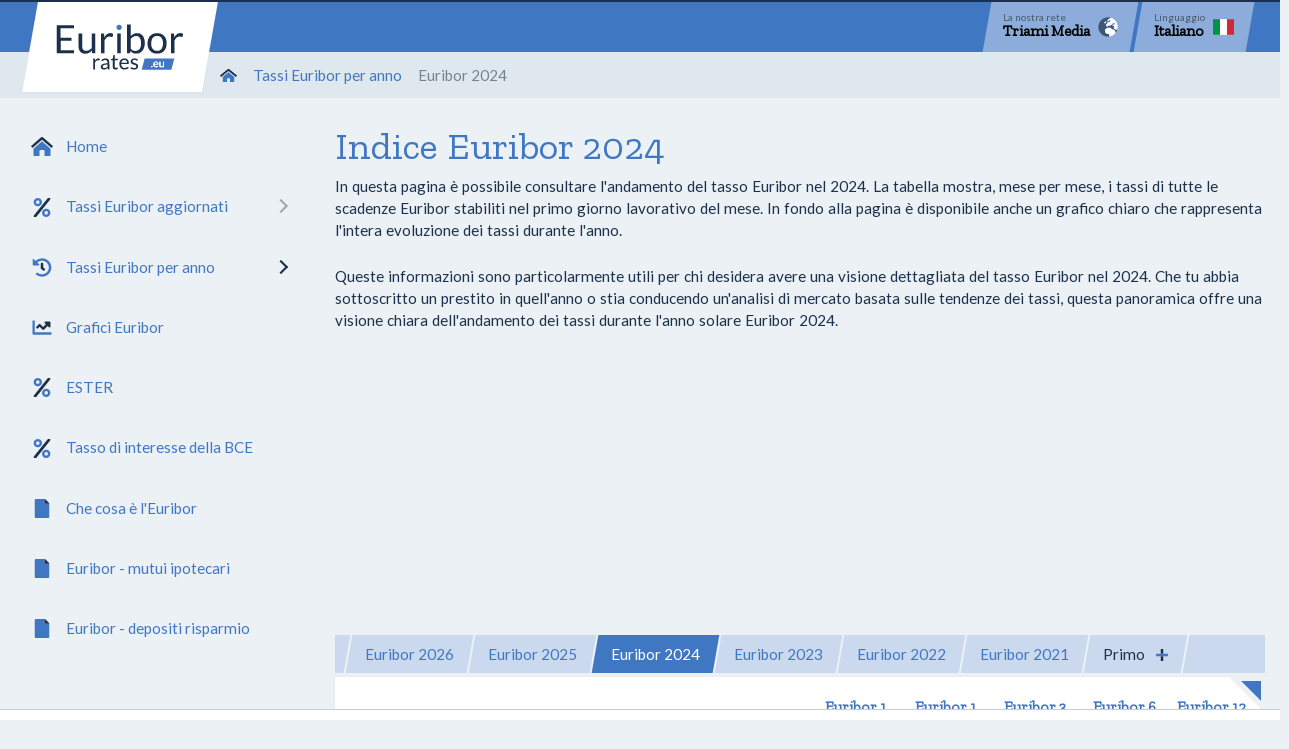

--- FILE ---
content_type: text/html; charset=utf-8
request_url: https://www.euribor-rates.eu/it/tassi-euribor-per-anno/2024/
body_size: 6689
content:
<!doctype html>
<html lang="it" data-js-chunk="EuriborYearPage" class="fontawesome-i2svg-active">
<head itemscope itemtype="http://schema.org/WebSite">
    <meta charset="utf-8">
    <meta name="viewport" content="width=device-width, initial-scale=1, shrink-to-fit=no">
    <link rel="shortcut icon" href="/favicon.ico">
    <link rel="icon" type="image/png" sizes="16x16" href="/assets/images/favicon/favicon-16x16.png">
    <link rel="icon" type="image/png" sizes="32x32" href="/assets/images/favicon/favicon-32x32.png">
    <link rel="icon" type="image/png" sizes="48x48" href="/assets/images/favicon/favicon-48x48.png">

    
    
<title>Indice Euribor 2024</title>
<meta name="description" content="Euribor 2024: l’andamento dei tassi di interesse Euribor relativo all’anno 2024">
<link rel="canonical" href="https://www.euribor-rates.eu/it/tassi-euribor-per-anno/2024/">

    <meta name="robots" content="index,follow">


<meta property="og:title" content="Indice Euribor 2024">
<meta property="og:site_name" content="euribor-rates.eu">

<meta property="og:type" content="website">
<meta property="og:description" content="Euribor 2024: l’andamento dei tassi di interesse Euribor relativo all’anno 2024">



    
    <script>
    (function(w,d,s,l,i){w[l]=w[l]||[];w[l].push({'gtm.start':
    new Date().getTime(),event:'gtm.js'});var f=d.getElementsByTagName(s)[0],
    j=d.createElement(s),dl=l!='dataLayer'?'&l='+l:'';j.async=true;j.src=
    'https://www.googletagmanager.com/gtm.js?id='+i+dl;f.parentNode.insertBefore(j,f);
    })(window,document,'script','dataLayer','GTM-KGHF6H8');</script>

    
    
    

     
<script defer src="/assets/dist/js/runtime.js?18259142067b92373434"></script><script defer src="/assets/dist/js/b9714562bead7e419d34.js"></script><link href="/assets/dist/css/vendors.css?0e485030af8e62d7095f" rel="stylesheet"><link href="/assets/dist/css/main.css?0e485030af8e62d7095f" rel="stylesheet"></head>
<body>
    

<div class="Site">
    <header class="Header Site-header" data-bind="Sticky">
    <nav class="navbar navbar-expand-xl">
        <button class="navbar-toggler hamburger hamburger--spin" type="button" data-trigger="Mmenu:open Mmenu:close" disabled aria-label="Menu">
            <span class="navbar-toggler-shape"></span>
            <span class="hamburger-box"><span class="hamburger-inner"></span></span>
        </button>
        <a class="Header-logo" title="Vai alla pagina principale" href="/it/">
            Euribor-rates.eu
            <span class="Header-logo-shape"></span>
            <span class="Header-logo-color"></span>
            <span class="Header-logo-white"></span>
        </a>
        <ul class="navbar-nav ml-auto align-self-start">
            

<li class="nav-item">
    <div class="dropdown HeaderDropdown">
        <button class="HeaderDropdown-btn" type="button" data-toggle="dropdown" aria-label="Network">
            <span class="HeaderDropdown-btn-shape"></span>
            <div class="d-flex">
                <div>
                    <span class="HeaderDropdown-btn-key">La nostra rete</span>
                    <span class="HeaderDropdown-btn-value">Triami Media</span>
                </div>
                <i class="HeaderDropdown-btn-icon fad fa-globe-europe"></i>
            </div>
        </button>
        <div class="dropdown-menu dropdown-menu-right HeaderDropdown-menu">
            <div class="HeaderDropdown-menu-shape"></div>
            <div class="h4 HeaderDropdown-menu-header">La nostra rete:</div>
            <div class="form-row">
                <div class="col-12 col-md-6 col-xl-4">
                    <div class="HeaderDropdown-item">
                        <div class="d-flex">
                            <i class="HeaderDropdown-item-icon"><img src="/assets/images/euribor-rates.eu-icon.svg" alt="euribor-rates.eu" height="32" loading="lazy"></i>
                            <div>
                                <span class="HeaderDropdown-item-key">euribor-rates.eu</span>
                                <span class="HeaderDropdown-item-value">All euribor rates<br>(current site)</span>
                            </div>
                        </div>
                    </div>
                </div>
                <div class="col-12 col-md-6 col-xl-4">
                    <a class="HeaderDropdown-item" href="https://www.global-rates.com/it/" target="_blank" rel="noreferrer">
                        <div class="d-flex">
                            <i class="HeaderDropdown-item-icon"><img src="/assets/images/global-rates.com-icon.svg" alt="global-rates.com" height="32" loading="lazy"></i>
                            <div>
                                <span class="HeaderDropdown-item-key">global-rates.com</span>
                                <span class="HeaderDropdown-item-value">Worldwide interest rates and economic indicators</span>
                            </div>
                        </div>
                    </a>
                </div>
                <div class="col-12 col-md-6 col-xl-4">
                    <a class="HeaderDropdown-item" href="https://www.inflation.eu/it/" target="_blank" rel="noreferrer">
                        <div class="d-flex">
                            <i class="HeaderDropdown-item-icon"><img src="/assets/images/inflation.eu-icon.svg" alt="inflation.eu" height="32" loading="lazy"></i>
                            <div>
                                <span class="HeaderDropdown-item-key">inflation.eu</span>
                                <span class="HeaderDropdown-item-value">Worldwide inflation data</span>
                            </div>
                        </div>
                    </a>
                </div>
            </div>
        </div>
    </div>
</li>


            

<li class="nav-item">
    <div class="dropdown HeaderDropdown">
        <button class="HeaderDropdown-btn" type="button" data-toggle="dropdown" aria-label="Language">
            <span class="HeaderDropdown-btn-shape"></span>
            <div class="d-flex">
                <div>
                    <span class="HeaderDropdown-btn-key">Linguaggio</span>
                    <span class="HeaderDropdown-btn-value">Italiano</span>
                </div>
                <i class="HeaderDropdown-btn-icon flag-icon flag-icon-it"></i>
            </div>
        </button>
        <div class="dropdown-menu dropdown-menu-right HeaderDropdown-menu">
            <div class="HeaderDropdown-menu-shape"></div>
            <div class="h4 HeaderDropdown-menu-header">scegli la tua LINGUA:</div>
            <div class="form-row">
                    <div class="col-12 col-md-6 col-lg-4 col-xl-3">
                        <a class="HeaderDropdown-item" href="/en/">
                            <div class="d-flex">
                                <i class="HeaderDropdown-item-icon flag-icon flag-icon-gb"></i>
                                <div>
                                    <span class="HeaderDropdown-item-key">English</span>
                                    <span class="HeaderDropdown-item-value">Welcome</span>
                                </div>
                            </div>
                        </a>
                    </div>
                    <div class="col-12 col-md-6 col-lg-4 col-xl-3">
                        <a class="HeaderDropdown-item" href="/nl/">
                            <div class="d-flex">
                                <i class="HeaderDropdown-item-icon flag-icon flag-icon-nl"></i>
                                <div>
                                    <span class="HeaderDropdown-item-key">Nederlands</span>
                                    <span class="HeaderDropdown-item-value">Welkom</span>
                                </div>
                            </div>
                        </a>
                    </div>
                    <div class="col-12 col-md-6 col-lg-4 col-xl-3">
                        <a class="HeaderDropdown-item" href="/es/">
                            <div class="d-flex">
                                <i class="HeaderDropdown-item-icon flag-icon flag-icon-es"></i>
                                <div>
                                    <span class="HeaderDropdown-item-key">Espa&#241;ol</span>
                                    <span class="HeaderDropdown-item-value">Bienvenido</span>
                                </div>
                            </div>
                        </a>
                    </div>
                    <div class="col-12 col-md-6 col-lg-4 col-xl-3">
                        <a class="HeaderDropdown-item" href="/pt/">
                            <div class="d-flex">
                                <i class="HeaderDropdown-item-icon flag-icon flag-icon-pt"></i>
                                <div>
                                    <span class="HeaderDropdown-item-key">Portugu&#234;s</span>
                                    <span class="HeaderDropdown-item-value">Bem vinda</span>
                                </div>
                            </div>
                        </a>
                    </div>
                    <div class="col-12 col-md-6 col-lg-4 col-xl-3">
                        <a class="HeaderDropdown-item" href="/fr/">
                            <div class="d-flex">
                                <i class="HeaderDropdown-item-icon flag-icon flag-icon-fr"></i>
                                <div>
                                    <span class="HeaderDropdown-item-key">Fran&#231;ais</span>
                                    <span class="HeaderDropdown-item-value">Bienvenu</span>
                                </div>
                            </div>
                        </a>
                    </div>
                    <div class="col-12 col-md-6 col-lg-4 col-xl-3">
                        <a class="HeaderDropdown-item active" href="/it/">
                            <div class="d-flex">
                                <i class="HeaderDropdown-item-icon flag-icon flag-icon-it"></i>
                                <div>
                                    <span class="HeaderDropdown-item-key">Italiano</span>
                                    <span class="HeaderDropdown-item-value">Benvenuto</span>
                                </div>
                            </div>
                        </a>
                    </div>
                    <div class="col-12 col-md-6 col-lg-4 col-xl-3">
                        <a class="HeaderDropdown-item" href="/de/">
                            <div class="d-flex">
                                <i class="HeaderDropdown-item-icon flag-icon flag-icon-de"></i>
                                <div>
                                    <span class="HeaderDropdown-item-key">Deutsch</span>
                                    <span class="HeaderDropdown-item-value">Herzlich willkommen</span>
                                </div>
                            </div>
                        </a>
                    </div>
            </div>
        </div>
    </div>
</li>


        </ul>
    </nav>
</header>
    <div class="Site-breadcrumb">    <nav>
        <ol class="breadcrumb">
                        <li class="breadcrumb-item"><a href="/it/"><i class="fad fa-home-alt"></i></a></li>
                        <li class="breadcrumb-item"><a href="/it/tassi-euribor-per-anno/">Tassi Euribor per anno</a></li>
            
                <li class="breadcrumb-item active" aria-current="page">Euribor 2024</li>
        </ol>
    </nav>
</div>
    <div class="Site-container">
        <div class="Site-navigation">
                <nav data-bind="Mmenu">
        <ul>
                <li>
                    <a href="/it/">
                        <i class="fad fa-home-lg-alt fa-fw"></i>Home
                    </a>
                </li>
                <li>
                    <a href="/it/tassi-euribor-aggiornati/">
                        <i class="fad fa-percent fa-fw"></i>Tassi Euribor aggiornati
                    </a>
                        <ul>
                                <li>
                                    <a href="/it/tassi-euribor-aggiornati/5/euribor-tasso-1-settimana/">
                                        Euribor 1 settimana
                                    </a>
                                </li>
                                <li>
                                    <a href="/it/tassi-euribor-aggiornati/1/euribor-tasso-1-mese/">
                                        Euribor 1 mese
                                    </a>
                                </li>
                                <li>
                                    <a href="/it/tassi-euribor-aggiornati/2/euribor-tasso-3-mesi/">
                                        Euribor 3 mesi
                                    </a>
                                </li>
                                <li>
                                    <a href="/it/tassi-euribor-aggiornati/3/euribor-tasso-6-mesi/">
                                        Euribor 6 mesi
                                    </a>
                                </li>
                                <li>
                                    <a href="/it/tassi-euribor-aggiornati/4/euribor-tasso-12-mesi/">
                                        Euribor 12 mesi
                                    </a>
                                </li>
                        </ul>
                </li>
                <li class="mm_active-parent">
                    <a href="/it/tassi-euribor-per-anno/">
                        <i class="fad fa-history fa-fw"></i>Tassi Euribor per anno
                    </a>
                        <ul>
                                <li>
                                    <a href="/it/tassi-euribor-per-anno/2026/">
                                        Euribor 2026
                                    </a>
                                </li>
                                <li>
                                    <a href="/it/tassi-euribor-per-anno/2025/">
                                        Euribor 2025
                                    </a>
                                </li>
                                <li class="mm_active">
                                    <a href="/it/tassi-euribor-per-anno/2024/">
                                        Euribor 2024
                                    </a>
                                </li>
                                <li>
                                    <a href="/it/tassi-euribor-per-anno/2023/">
                                        Euribor 2023
                                    </a>
                                </li>
                                <li>
                                    <a href="/it/tassi-euribor-per-anno/2022/">
                                        Euribor 2022
                                    </a>
                                </li>
                                <li>
                                    <a href="/it/tassi-euribor-per-anno/2021/">
                                        Euribor 2021
                                    </a>
                                </li>
                                <li>
                                    <a href="/it/tassi-euribor-per-anno/2020/">
                                        Euribor 2020
                                    </a>
                                </li>
                                <li>
                                    <a href="/it/tassi-euribor-per-anno/2019/">
                                        Euribor 2019
                                    </a>
                                </li>
                                <li>
                                    <a href="/it/tassi-euribor-per-anno/2018/">
                                        Euribor 2018
                                    </a>
                                </li>
                                <li>
                                    <a href="/it/tassi-euribor-per-anno/2017/">
                                        Euribor 2017
                                    </a>
                                </li>
                                <li>
                                    <a href="/it/tassi-euribor-per-anno/2016/">
                                        Euribor 2016
                                    </a>
                                </li>
                                <li>
                                    <a href="/it/tassi-euribor-per-anno/2015/">
                                        Euribor 2015
                                    </a>
                                </li>
                                <li>
                                    <a href="/it/tassi-euribor-per-anno/2014/">
                                        Euribor 2014
                                    </a>
                                </li>
                                <li>
                                    <a href="/it/tassi-euribor-per-anno/2013/">
                                        Euribor 2013
                                    </a>
                                </li>
                                <li>
                                    <a href="/it/tassi-euribor-per-anno/2012/">
                                        Euribor 2012
                                    </a>
                                </li>
                                <li>
                                    <a href="/it/tassi-euribor-per-anno/2011/">
                                        Euribor 2011
                                    </a>
                                </li>
                                <li>
                                    <a href="/it/tassi-euribor-per-anno/2010/">
                                        Euribor 2010
                                    </a>
                                </li>
                                <li>
                                    <a href="/it/tassi-euribor-per-anno/2009/">
                                        Euribor 2009
                                    </a>
                                </li>
                                <li>
                                    <a href="/it/tassi-euribor-per-anno/2008/">
                                        Euribor 2008
                                    </a>
                                </li>
                                <li>
                                    <a href="/it/tassi-euribor-per-anno/2007/">
                                        Euribor 2007
                                    </a>
                                </li>
                                <li>
                                    <a href="/it/tassi-euribor-per-anno/2006/">
                                        Euribor 2006
                                    </a>
                                </li>
                                <li>
                                    <a href="/it/tassi-euribor-per-anno/2005/">
                                        Euribor 2005
                                    </a>
                                </li>
                                <li>
                                    <a href="/it/tassi-euribor-per-anno/2004/">
                                        Euribor 2004
                                    </a>
                                </li>
                                <li>
                                    <a href="/it/tassi-euribor-per-anno/2003/">
                                        Euribor 2003
                                    </a>
                                </li>
                                <li>
                                    <a href="/it/tassi-euribor-per-anno/2002/">
                                        Euribor 2002
                                    </a>
                                </li>
                                <li>
                                    <a href="/it/tassi-euribor-per-anno/2001/">
                                        Euribor 2001
                                    </a>
                                </li>
                                <li>
                                    <a href="/it/tassi-euribor-per-anno/2000/">
                                        Euribor 2000
                                    </a>
                                </li>
                                <li>
                                    <a href="/it/tassi-euribor-per-anno/1999/">
                                        Euribor 1999
                                    </a>
                                </li>
                        </ul>
                </li>
                <li>
                    <a href="/it/grafici-euribor/">
                        <i class="fad fa-chart-line fa-fw"></i>Grafici Euribor
                    </a>
                </li>
                <li>
                    <a href="/it/ester/">
                        <i class="fad fa-percent fa-fw"></i>ESTER
                    </a>
                </li>
                <li>
                    <a href="/it/tasso-interesse-bce/">
                        <i class="fad fa-percent fa-fw"></i>Tasso di interesse della BCE
                    </a>
                </li>
                <li>
                    <a href="/it/che-cosa-euribor/">
                        <i class="fad fa-file fa-fw"></i>Che cosa &#232; l&#39;Euribor
                    </a>
                </li>
                <li>
                    <a href="/it/euribor-ipotecari/">
                        <i class="fad fa-file fa-fw"></i>Euribor - mutui ipotecari
                    </a>
                </li>
                <li>
                    <a href="/it/euribor-depositi-risparmio/">
                        <i class="fad fa-file fa-fw"></i>Euribor - depositi risparmio
                    </a>
                </li>
        </ul>
    </nav>

        </div>
        <div class="Site-body">
            

<h1>Indice Euribor 2024</h1>

<p>In questa pagina è possibile consultare l'andamento del tasso Euribor nel 2024. La tabella mostra, mese per mese, i tassi di tutte le scadenze Euribor stabiliti nel primo giorno lavorativo del mese. In fondo alla pagina è disponibile anche un grafico chiaro che rappresenta l'intera evoluzione dei tassi durante l'anno.</p>
<p>Queste informazioni sono particolarmente utili per chi desidera avere una visione dettagliata del tasso Euribor nel 2024. Che tu abbia sottoscritto un prestito in quell'anno o stia conducendo un'analisi di mercato basata sulle tendenze dei tassi, questa panoramica offre una visione chiara dell'andamento dei tassi durante l'anno solare Euribor 2024.</p>

        <div class="Advertisement Advertisement--big1">
            
                
                
            
        </div>

        <nav data-bind="NavResponsive" class="mb-1">
            <ul class="nav nav-pills flex-nowrap">
                <li class="nav-prepend"></li>
                    <li class="nav-item">
                        <a class="nav-link" href="/it/tassi-euribor-per-anno/2026/" title="Euribor 2026">Euribor 2026</a>
                    </li>
                    <li class="nav-item">
                        <a class="nav-link" href="/it/tassi-euribor-per-anno/2025/" title="Euribor 2025">Euribor 2025</a>
                    </li>
                    <li class="nav-item active">
                        <a class="nav-link active" href="/it/tassi-euribor-per-anno/2024/" title="Euribor 2024">Euribor 2024</a>
                    </li>
                    <li class="nav-item">
                        <a class="nav-link" href="/it/tassi-euribor-per-anno/2023/" title="Euribor 2023">Euribor 2023</a>
                    </li>
                    <li class="nav-item">
                        <a class="nav-link" href="/it/tassi-euribor-per-anno/2022/" title="Euribor 2022">Euribor 2022</a>
                    </li>
                    <li class="nav-item">
                        <a class="nav-link" href="/it/tassi-euribor-per-anno/2021/" title="Euribor 2021">Euribor 2021</a>
                    </li>
                    <li class="nav-item">
                        <a class="nav-link" href="/it/tassi-euribor-per-anno/2020/" title="Euribor 2020">Euribor 2020</a>
                    </li>
                <li class="nav-toggle">
                    <a class="nav-link collapsed" data-toggle="collapse" href="#collapsedPages" role="button">
                        <span class="d-none d-md-inline-block mr-2">Primo</span>
                        <span class="nav-toggle-minus"><i class="fad fa-minus fa-sm"></i></span>
                        <span class="nav-toggle-plus"><i class="fad fa-plus fa-sm"></i></span>
                    </a>
                </li>
                <li class="nav-append"></li>
            </ul>
            <div class="collapse" id="collapsedPages">
                <ul class="nav nav-pills">
                            <li class="nav-item">
                                <a class="nav-link" href="/it/tassi-euribor-per-anno/2019/" title="Euribor 2019">Euribor 2019</a>
                            </li>
                            <li class="nav-item">
                                <a class="nav-link" href="/it/tassi-euribor-per-anno/2018/" title="Euribor 2018">Euribor 2018</a>
                            </li>
                            <li class="nav-item">
                                <a class="nav-link" href="/it/tassi-euribor-per-anno/2017/" title="Euribor 2017">Euribor 2017</a>
                            </li>
                            <li class="nav-item">
                                <a class="nav-link" href="/it/tassi-euribor-per-anno/2016/" title="Euribor 2016">Euribor 2016</a>
                            </li>
                            <li class="nav-item">
                                <a class="nav-link" href="/it/tassi-euribor-per-anno/2015/" title="Euribor 2015">Euribor 2015</a>
                            </li>
                            <li class="nav-item">
                                <a class="nav-link" href="/it/tassi-euribor-per-anno/2014/" title="Euribor 2014">Euribor 2014</a>
                            </li>
                            <li class="nav-item">
                                <a class="nav-link" href="/it/tassi-euribor-per-anno/2013/" title="Euribor 2013">Euribor 2013</a>
                            </li>
                            <li class="nav-item">
                                <a class="nav-link" href="/it/tassi-euribor-per-anno/2012/" title="Euribor 2012">Euribor 2012</a>
                            </li>
                            <li class="nav-item">
                                <a class="nav-link" href="/it/tassi-euribor-per-anno/2011/" title="Euribor 2011">Euribor 2011</a>
                            </li>
                            <li class="nav-item">
                                <a class="nav-link" href="/it/tassi-euribor-per-anno/2010/" title="Euribor 2010">Euribor 2010</a>
                            </li>
                            <li class="nav-item">
                                <a class="nav-link" href="/it/tassi-euribor-per-anno/2009/" title="Euribor 2009">Euribor 2009</a>
                            </li>
                            <li class="nav-item">
                                <a class="nav-link" href="/it/tassi-euribor-per-anno/2008/" title="Euribor 2008">Euribor 2008</a>
                            </li>
                            <li class="nav-item">
                                <a class="nav-link" href="/it/tassi-euribor-per-anno/2007/" title="Euribor 2007">Euribor 2007</a>
                            </li>
                            <li class="nav-item">
                                <a class="nav-link" href="/it/tassi-euribor-per-anno/2006/" title="Euribor 2006">Euribor 2006</a>
                            </li>
                            <li class="nav-item">
                                <a class="nav-link" href="/it/tassi-euribor-per-anno/2005/" title="Euribor 2005">Euribor 2005</a>
                            </li>
                            <li class="nav-item">
                                <a class="nav-link" href="/it/tassi-euribor-per-anno/2004/" title="Euribor 2004">Euribor 2004</a>
                            </li>
                            <li class="nav-item">
                                <a class="nav-link" href="/it/tassi-euribor-per-anno/2003/" title="Euribor 2003">Euribor 2003</a>
                            </li>
                            <li class="nav-item">
                                <a class="nav-link" href="/it/tassi-euribor-per-anno/2002/" title="Euribor 2002">Euribor 2002</a>
                            </li>
                            <li class="nav-item">
                                <a class="nav-link" href="/it/tassi-euribor-per-anno/2001/" title="Euribor 2001">Euribor 2001</a>
                            </li>
                            <li class="nav-item">
                                <a class="nav-link" href="/it/tassi-euribor-per-anno/2000/" title="Euribor 2000">Euribor 2000</a>
                            </li>
                            <li class="nav-item">
                                <a class="nav-link" href="/it/tassi-euribor-per-anno/1999/" title="Euribor 1999">Euribor 1999</a>
                            </li>
                </ul>
            </div>
        </nav>

        <div class="card mb-4">
            <div class="card-body">
                <div class="TableResponsive" data-bind="TableResponsive" data-tableresponsive-options='{"direction":"ltr","textPrev":"precedente","textNext":"il prossimo"}'>
                    <table class="table table-striped">
                        <thead>
                            <tr>
                                <th></th>
                                        <th class="text-right"><a href="/it/tassi-euribor-aggiornati/5/euribor-tasso-1-settimana/" title="Euribor 1 settimana">Euribor 1 settimana</a></th>
                                        <th class="text-right"><a href="/it/tassi-euribor-aggiornati/1/euribor-tasso-1-mese/" title="Euribor 1 mese">Euribor 1 mese</a></th>
                                        <th class="text-right"><a href="/it/tassi-euribor-aggiornati/2/euribor-tasso-3-mesi/" title="Euribor 3 mesi">Euribor 3 mesi</a></th>
                                        <th class="text-right"><a href="/it/tassi-euribor-aggiornati/3/euribor-tasso-6-mesi/" title="Euribor 6 mesi">Euribor 6 mesi</a></th>
                                        <th class="text-right"><a href="/it/tassi-euribor-aggiornati/4/euribor-tasso-12-mesi/" title="Euribor 12 mesi">Euribor 12 mesi</a></th>

                            </tr>
                        </thead>
                        <tbody>
                                <tr>
                                    <th>02/12/2024</th>

                                        <td class="text-right">3,160 %</td>
                                        <td class="text-right">2,987 %</td>
                                        <td class="text-right">2,924 %</td>
                                        <td class="text-right">2,675 %</td>
                                        <td class="text-right">2,431 %</td>
                                </tr>
                                <tr>
                                    <th>01/11/2024</th>

                                        <td class="text-right">3,131 %</td>
                                        <td class="text-right">3,119 %</td>
                                        <td class="text-right">3,085 %</td>
                                        <td class="text-right">2,912 %</td>
                                        <td class="text-right">2,629 %</td>
                                </tr>
                                <tr>
                                    <th>01/10/2024</th>

                                        <td class="text-right">3,328 %</td>
                                        <td class="text-right">3,330 %</td>
                                        <td class="text-right">3,252 %</td>
                                        <td class="text-right">3,092 %</td>
                                        <td class="text-right">2,749 %</td>
                                </tr>
                                <tr>
                                    <th>02/09/2024</th>

                                        <td class="text-right">3,608 %</td>
                                        <td class="text-right">3,588 %</td>
                                        <td class="text-right">3,469 %</td>
                                        <td class="text-right">3,351 %</td>
                                        <td class="text-right">3,072 %</td>
                                </tr>
                                <tr>
                                    <th>01/08/2024</th>

                                        <td class="text-right">3,642 %</td>
                                        <td class="text-right">3,606 %</td>
                                        <td class="text-right">3,638 %</td>
                                        <td class="text-right">3,563 %</td>
                                        <td class="text-right">3,349 %</td>
                                </tr>
                                <tr>
                                    <th>01/07/2024</th>

                                        <td class="text-right">3,641 %</td>
                                        <td class="text-right">3,655 %</td>
                                        <td class="text-right">3,709 %</td>
                                        <td class="text-right">3,678 %</td>
                                        <td class="text-right">3,567 %</td>
                                </tr>
                                <tr>
                                    <th>03/06/2024</th>

                                        <td class="text-right">3,828 %</td>
                                        <td class="text-right">3,690 %</td>
                                        <td class="text-right">3,782 %</td>
                                        <td class="text-right">3,755 %</td>
                                        <td class="text-right">3,722 %</td>
                                </tr>
                                <tr>
                                    <th>02/05/2024</th>

                                        <td class="text-right">3,858 %</td>
                                        <td class="text-right">3,877 %</td>
                                        <td class="text-right">3,853 %</td>
                                        <td class="text-right">3,828 %</td>
                                        <td class="text-right">3,728 %</td>
                                </tr>
                                <tr>
                                    <th>02/04/2024</th>

                                        <td class="text-right">3,870 %</td>
                                        <td class="text-right">3,855 %</td>
                                        <td class="text-right">3,883 %</td>
                                        <td class="text-right">3,842 %</td>
                                        <td class="text-right">3,664 %</td>
                                </tr>
                                <tr>
                                    <th>01/03/2024</th>

                                        <td class="text-right">3,872 %</td>
                                        <td class="text-right">3,817 %</td>
                                        <td class="text-right">3,938 %</td>
                                        <td class="text-right">3,912 %</td>
                                        <td class="text-right">3,744 %</td>
                                </tr>
                                <tr>
                                    <th>01/02/2024</th>

                                        <td class="text-right">3,843 %</td>
                                        <td class="text-right">3,873 %</td>
                                        <td class="text-right">3,884 %</td>
                                        <td class="text-right">3,832 %</td>
                                        <td class="text-right">3,505 %</td>
                                </tr>
                                <tr>
                                    <th>02/01/2024</th>

                                        <td class="text-right">3,848 %</td>
                                        <td class="text-right">3,856 %</td>
                                        <td class="text-right">3,905 %</td>
                                        <td class="text-right">3,861 %</td>
                                        <td class="text-right">3,532 %</td>
                                </tr>
                        </tbody>
                    </table>
                </div>
            </div>
        </div>

<div class="card mb-4">
    <div class="card-header">
        <h2>Grafico Euribor 2024</h2>
        <small class="text-muted">Sviluppo Euribor 2024</small>
    </div>
    <div class="card-body">
        <div data-bind="Highstock" data-fetchpath="/umbraco/api/euriboryearpageapi/highchartsdata" data-series='[{"Id":5,"Name":"Euribor 1 settimana","Visible":false},{"Id":1,"Name":"Euribor 1 mese","Visible":true},{"Id":2,"Name":"Euribor 3 mesi","Visible":false},{"Id":3,"Name":"Euribor 6 mesi","Visible":false},{"Id":4,"Name":"Euribor 12 mesi","Visible":false}]' data-querystring='{"Year":2024}'></div>
    </div>
</div>

        <div class="Advertisement Advertisement--big2">
            
                
                
            
        </div>

        <div class="card">
            <div class="card-header">
                <h2>Vedi altri anni</h2>
                <small class="text-muted">Evoluzione dei tassi di interesse Euribor per anno</small>
            </div>
            <div class="card-body">
                <nav data-bind="NavResponsive">
                    <ul class="nav nav-pills flex-nowrap">
                        <li class="nav-prepend"></li>
                            <li class="nav-item">
                                <a class="nav-link" href="/it/tassi-euribor-per-anno/2026/" title="Euribor 2026">Euribor 2026</a>
                            </li>
                            <li class="nav-item">
                                <a class="nav-link" href="/it/tassi-euribor-per-anno/2025/" title="Euribor 2025">Euribor 2025</a>
                            </li>
                            <li class="nav-item active">
                                <a class="nav-link active" href="/it/tassi-euribor-per-anno/2024/" title="Euribor 2024">Euribor 2024</a>
                            </li>
                            <li class="nav-item">
                                <a class="nav-link" href="/it/tassi-euribor-per-anno/2023/" title="Euribor 2023">Euribor 2023</a>
                            </li>
                            <li class="nav-item">
                                <a class="nav-link" href="/it/tassi-euribor-per-anno/2022/" title="Euribor 2022">Euribor 2022</a>
                            </li>
                            <li class="nav-item">
                                <a class="nav-link" href="/it/tassi-euribor-per-anno/2021/" title="Euribor 2021">Euribor 2021</a>
                            </li>
                            <li class="nav-item">
                                <a class="nav-link" href="/it/tassi-euribor-per-anno/2020/" title="Euribor 2020">Euribor 2020</a>
                            </li>
                        <li class="nav-toggle">
                            <a class="nav-link collapsed" data-toggle="collapse" href="#collapsedPages" role="button">
                                <span class="d-none d-md-inline-block mr-2">Primo</span>
                                <span class="nav-toggle-minus"><i class="fad fa-minus fa-sm"></i></span>
                                <span class="nav-toggle-plus"><i class="fad fa-plus fa-sm"></i></span>
                            </a>
                        </li>
                        <li class="nav-append"></li>
                    </ul>
                    <div class="collapse" id="collapsedPages">
                        <ul class="nav nav-pills">
                                    <li class="nav-item">
                                        <a class="nav-link" href="/it/tassi-euribor-per-anno/2019/" title="Euribor 2019">Euribor 2019</a>
                                    </li>
                                    <li class="nav-item">
                                        <a class="nav-link" href="/it/tassi-euribor-per-anno/2018/" title="Euribor 2018">Euribor 2018</a>
                                    </li>
                                    <li class="nav-item">
                                        <a class="nav-link" href="/it/tassi-euribor-per-anno/2017/" title="Euribor 2017">Euribor 2017</a>
                                    </li>
                                    <li class="nav-item">
                                        <a class="nav-link" href="/it/tassi-euribor-per-anno/2016/" title="Euribor 2016">Euribor 2016</a>
                                    </li>
                                    <li class="nav-item">
                                        <a class="nav-link" href="/it/tassi-euribor-per-anno/2015/" title="Euribor 2015">Euribor 2015</a>
                                    </li>
                                    <li class="nav-item">
                                        <a class="nav-link" href="/it/tassi-euribor-per-anno/2014/" title="Euribor 2014">Euribor 2014</a>
                                    </li>
                                    <li class="nav-item">
                                        <a class="nav-link" href="/it/tassi-euribor-per-anno/2013/" title="Euribor 2013">Euribor 2013</a>
                                    </li>
                                    <li class="nav-item">
                                        <a class="nav-link" href="/it/tassi-euribor-per-anno/2012/" title="Euribor 2012">Euribor 2012</a>
                                    </li>
                                    <li class="nav-item">
                                        <a class="nav-link" href="/it/tassi-euribor-per-anno/2011/" title="Euribor 2011">Euribor 2011</a>
                                    </li>
                                    <li class="nav-item">
                                        <a class="nav-link" href="/it/tassi-euribor-per-anno/2010/" title="Euribor 2010">Euribor 2010</a>
                                    </li>
                                    <li class="nav-item">
                                        <a class="nav-link" href="/it/tassi-euribor-per-anno/2009/" title="Euribor 2009">Euribor 2009</a>
                                    </li>
                                    <li class="nav-item">
                                        <a class="nav-link" href="/it/tassi-euribor-per-anno/2008/" title="Euribor 2008">Euribor 2008</a>
                                    </li>
                                    <li class="nav-item">
                                        <a class="nav-link" href="/it/tassi-euribor-per-anno/2007/" title="Euribor 2007">Euribor 2007</a>
                                    </li>
                                    <li class="nav-item">
                                        <a class="nav-link" href="/it/tassi-euribor-per-anno/2006/" title="Euribor 2006">Euribor 2006</a>
                                    </li>
                                    <li class="nav-item">
                                        <a class="nav-link" href="/it/tassi-euribor-per-anno/2005/" title="Euribor 2005">Euribor 2005</a>
                                    </li>
                                    <li class="nav-item">
                                        <a class="nav-link" href="/it/tassi-euribor-per-anno/2004/" title="Euribor 2004">Euribor 2004</a>
                                    </li>
                                    <li class="nav-item">
                                        <a class="nav-link" href="/it/tassi-euribor-per-anno/2003/" title="Euribor 2003">Euribor 2003</a>
                                    </li>
                                    <li class="nav-item">
                                        <a class="nav-link" href="/it/tassi-euribor-per-anno/2002/" title="Euribor 2002">Euribor 2002</a>
                                    </li>
                                    <li class="nav-item">
                                        <a class="nav-link" href="/it/tassi-euribor-per-anno/2001/" title="Euribor 2001">Euribor 2001</a>
                                    </li>
                                    <li class="nav-item">
                                        <a class="nav-link" href="/it/tassi-euribor-per-anno/2000/" title="Euribor 2000">Euribor 2000</a>
                                    </li>
                                    <li class="nav-item">
                                        <a class="nav-link" href="/it/tassi-euribor-per-anno/1999/" title="Euribor 1999">Euribor 1999</a>
                                    </li>
                        </ul>
                    </div>
                </nav>
            </div>
        </div>

        </div>
    </div>
    
<footer class="Site-footer">
    <nav class="FooterMenu">
        <div class="FooterMenu-shape"></div>
        <ul class="FooterMenu-list d-flex">
            <li class="FooterMenu-item">
                <a href="/it/note-legali/" class="FooterMenu-link">Note legali</a>
            </li>
            <li class="FooterMenu-item">
                &copy; 2026, Triami Media
            </li>
        </ul>
    </nav>
</footer>
    
    <div style="height:100px;"></div>
    
    
</div>



    
     
</body>
</html>

--- FILE ---
content_type: text/css
request_url: https://www.euribor-rates.eu/assets/dist/css/main.css?0e485030af8e62d7095f
body_size: 1782
content:
.ChartTooltip{background-color:#fff;color:#1c304b;transition:all .1s ease;pointer-events:none;font-size:.8rem;white-space:nowrap;min-width:120px;height:90px}.ChartTooltip-header{padding:.25rem .75rem;border-bottom:1px solid #ecf1f5}.ChartTooltip-body{padding:.5rem .75rem;line-height:1rem}.ChartTooltip-date{display:block;color:#768490;font-family:Zilla Slab,serif;font-weight:500}.ChartTooltip-name{text-align:left;display:block;color:#d3dee9;font-size:.65rem}.ChartTooltip-icon{margin-right:.25rem;font-size:1rem;color:#768490}.ChartTooltip--up .ChartTooltip-icon{color:#28a745}.ChartTooltip--down .ChartTooltip-icon{color:#dc3545}.ChartTooltip--flat .ChartTooltip-icon{color:#768490}.TableResponsive{display:none}.TableResponsive>table{margin-bottom:.75rem}.TableResponsive.show{display:block}.TableResponsive .TableResponsive-actions{display:flex;justify-content:center}.TableResponsive .TableResponsive-actions>.btn{margin:0 .25rem}.TableResponsive .TableResponsive-debug{margin-top:.75rem;padding:.5rem;border:1px solid #c9d7e4;background-color:#ecf1f5}.Advertisement{overflow:hidden;padding:0;position:relative;text-align:center}.Advertisement--big1{padding-bottom:1.5rem;min-height:312px}@media(min-width:768px){.Advertisement--big1{min-height:280px}}.Advertisement--big2{padding-bottom:1.5rem;min-height:312px}@media(min-width:768px){.Advertisement--big2{min-height:280px}}.Advertisement--rectangle1{min-height:312px}@media(min-width:768px){.Advertisement--rectangle1{min-height:280px}}.Advertisement--mobile1{background-color:#fff;position:fixed;bottom:0;left:0;right:0;z-index:1;box-shadow:0 1px 1px -1px rgba(28,48,75,.18),0 0 1px 0 rgba(28,48,75,.14)}.Advertisement--mobile1 .Advertisement-position ins.adsbygoogle{display:block;max-height:50px}@media(min-width:768px){.Advertisement--mobile1,.Advertisement--mobile1 .Advertisement-position ins.adsbygoogle{display:none}}.Advertisement ins.adsbygoogle{display:block;position:relative}.Site{background-color:#ecf1f5;min-height:100vh;display:flex;flex-direction:column}.Site .Site-header{padding:0 5px}@media(min-width:992px){.Site .Site-header{padding:0 30px}}.Site .Site-breadcrumb{flex:0 0 50px}@media(min-width:768px){.Site .Site-breadcrumb{z-index:10}}.Site .Site-container{display:flex;flex:1 1 auto}.Site .Site-container .Site-navigation{flex:0 0 0}.Site .Site-container .Site-navigation>nav:not(.mm-menu){display:none}@media(min-width:1200px){.Site .Site-container .Site-navigation{flex:0 0 320px;position:relative;overflow:hidden}}.Site .Site-container .Site-body{margin-left:auto;margin-right:auto;padding-left:15px;padding-right:15px;width:100%;overflow:hidden;padding-top:1.5rem}@media(min-width:576px){.Site .Site-container .Site-body{flex:0 1 540px}}@media(min-width:768px){.Site .Site-container .Site-body{flex:0 1 720px}}@media(min-width:992px){.Site .Site-container .Site-body{flex:0 1 960px}}@media(min-width:1200px){.Site .Site-container .Site-body{flex:0 1 1140px}}.Site .Site-footer{flex:0 0 40px;height:40px;margin-top:1.5rem;margin-bottom:50px;display:flex;justify-content:flex-end}@media(min-width:576px){.Site .Site-footer{margin-bottom:0}}nav.FooterMenu{position:relative;display:flex;flex-wrap:wrap;flex:0 1 auto;padding-left:15px;padding-right:15px;min-width:260px}nav.FooterMenu .FooterMenu-shape{position:absolute;background-color:#4077c3;transform:skewX(-10deg);left:0;right:-5px;top:0;bottom:0}ul.FooterMenu-list{flex:0 0 100%;display:flex;margin:0;padding:0;z-index:1;justify-content:flex-end}ul.FooterMenu-list li.FooterMenu-item{list-style:none;color:#fff;font-size:.875rem;padding:0 .5rem;text-align:center;line-height:40px;white-space:nowrap}ul.FooterMenu-list li.FooterMenu-item a.FooterMenu-link{color:#fff;font-size:.875rem}@media(min-width:992px){ul.FooterMenu-list{flex:1 1 50%}}.Header{z-index:1100;background-color:#4077c3;width:100%;position:sticky;top:0;height:52px;border-top:.125rem solid #1c304b;transition:all .1s linear;flex:0 0 52px}.Header.js-is-sticky{box-shadow:0 2px 2px -1px rgba(28,48,75,.18),0 1px 2px 0 rgba(28,48,75,.14);height:42px;flex-basis:42px}.Header.js-is-sticky .Header-logo{width:100px;height:40px}.Header.js-is-sticky .Header-logo:hover{width:130px;height:60px}@media(min-width:768px){.Header.js-is-sticky .Header-logo:hover{height:90px;width:180px}}.Header.js-is-sticky .Header-logo:hover .Header-logo-shape{background-color:#fff}.Header.js-is-sticky .Header-logo:hover .Header-logo-color{opacity:1}.Header.js-is-sticky .Header-logo:hover .Header-logo-white{opacity:0}.Header.js-is-sticky .Header-logo .Header-logo-shape{background-color:#26446d}.Header.js-is-sticky .Header-logo .Header-logo-color{opacity:0}.Header.js-is-sticky .Header-logo .Header-logo-white{opacity:1}.Header-logo{text-indent:-9999px;position:relative;width:130px;height:60px;transition:all .1s linear;z-index:1010;align-self:flex-start}@media(min-width:768px){.Header-logo{height:90px;width:180px}}.Header-logo-shape{background:#fff;transform:skewX(-10deg);box-shadow:0 1px 1px -1px rgba(28,48,75,.18),0 0 1px 0 rgba(28,48,75,.14);transition:all .1s linear}.Header-logo-color,.Header-logo-shape{position:absolute;top:0;left:0;right:0;bottom:0}.Header-logo-color{z-index:1;background:transparent url(/assets/dist/images/misc/euriborrates.eu-logo.1992134c51fe9aa4e527d7254ec24355.svg) 50% no-repeat;display:block;padding:0;background-size:90px}@media(min-width:768px){.Header-logo-color{background-size:130px}}.Header-logo-white{position:absolute;z-index:1;background:transparent url(/assets/dist/images/misc/euriborrates.eu-logo-white.0fd3eed2380bdab762a2a470c141002e.svg) 50% no-repeat;display:block;padding:0;background-size:74px;top:0;left:0;right:0;bottom:0;opacity:0}@media(min-width:768px){.Header-logo-white{background-size:70px}}.js-is-sticky .HeaderDropdown .HeaderDropdown-btn{height:40px}.HeaderDropdown.show .HeaderDropdown-btn-shape{background-color:#fff!important}.HeaderDropdown .HeaderDropdown-btn{position:relative;background-color:transparent;border:none;margin-left:.25rem;height:50px;padding:0 1rem;display:block;text-align:left;transition:height .1s linear}.HeaderDropdown .HeaderDropdown-btn:focus{outline:none}.HeaderDropdown .HeaderDropdown-btn:hover .HeaderDropdown-btn-shape{background-color:#bacee9}.HeaderDropdown .HeaderDropdown-btn-shape{position:absolute;background-color:#8caddb;transform:skewX(-10deg);left:0;right:0;top:0;bottom:0;transition:background-color .1s linear}.HeaderDropdown .HeaderDropdown-btn-key{position:relative;font-size:.65rem;display:none;line-height:.8;font-weight:300;z-index:1;color:#4e5c6a}.HeaderDropdown .HeaderDropdown-btn-value{position:relative;font-size:.95rem;font-weight:700;font-family:Zilla Slab,serif;line-height:1.4;display:none;z-index:1}.HeaderDropdown .HeaderDropdown-btn-icon{position:relative;z-index:1;font-size:1.25rem;line-height:1;align-self:center}@media(min-width:768px){.HeaderDropdown .HeaderDropdown-btn .HeaderDropdown-btn-key,.HeaderDropdown .HeaderDropdown-btn .HeaderDropdown-btn-value{display:block}.HeaderDropdown .HeaderDropdown-btn .HeaderDropdown-btn-icon{margin-left:.5rem}}.HeaderDropdown .HeaderDropdown-menu{background-color:transparent;box-shadow:none;border:none;width:280px;margin-right:1.5rem;padding:1rem 2rem 2rem;transform:translateY(50%);transition:transform .1s linear;opacity:0}@media(min-width:768px){.HeaderDropdown .HeaderDropdown-menu{width:440px;margin-right:1.25rem}}@media(min-width:992px){.HeaderDropdown .HeaderDropdown-menu{width:640px}}@media(min-width:1200px){.HeaderDropdown .HeaderDropdown-menu{width:740px;margin-right:1rem}}.HeaderDropdown .HeaderDropdown-menu.shown{transform:translateY(0);opacity:1}.HeaderDropdown .HeaderDropdown-menu-shape{background:#fff;position:absolute;top:0;left:0;right:0;bottom:0;transform:skewX(-3deg);box-shadow:0 1px 1px -1px rgba(28,48,75,.18),0 0 1px 0 rgba(28,48,75,.14)}@media(min-width:768px){.HeaderDropdown .HeaderDropdown-menu-shape{transform:skewX(-10deg)}}.HeaderDropdown .HeaderDropdown-menu-header{position:relative;z-index:1;margin-bottom:1rem}.HeaderDropdown .HeaderDropdown-item{display:block;text-decoration:none;padding:.25rem}.HeaderDropdown .HeaderDropdown-item.active{background-color:#cad9ee}.HeaderDropdown .HeaderDropdown-item-icon{margin-right:.75rem;width:2.25rem;height:2rem;align-self:center}.HeaderDropdown .HeaderDropdown-item-key{display:block;font-family:Zilla Slab,serif;font-weight:700;font-size:1rem;line-height:1.3rem}.HeaderDropdown .HeaderDropdown-item-value{display:block;font-size:.6rem;line-height:.8rem;color:#7e8c98}.CookieBar{position:fixed;bottom:0;width:100%;z-index:1100;background-color:#4077c3;border-top:1px solid #1c304b;color:#fff;font-size:1rem;padding:1rem 0;transition:all .5s ease;overflow:hidden;transform:translateY(100%);box-shadow:-2px 0 1px 2px rgba(0,0,0,.3)}.CookieBar.show{transform:translateY(0)}.CookieBar .svg-inline--fa{font-size:2rem}.CookieBar .CookieBar-icon{align-self:center;flex-grow:0}.CookieBar .CookieBar-body{line-height:1.5rem}.CookieBar .CookieBar-body a{color:#fff;border-bottom:1px dotted #fff}.CookieBar .CookieBar-body a:hover{text-decoration:none;border-bottom-style:solid}@media(min-width:992px){.CookieBar .CookieBar-body{padding-top:.25rem;padding-bottom:.25rem}}.CookieBar .CookieBar-action{white-space:nowrap;padding-top:.5rem;flex-grow:0}@media(min-width:992px){.CookieBar .CookieBar-action{padding-top:0}}

--- FILE ---
content_type: image/svg+xml
request_url: https://www.euribor-rates.eu/assets/dist/images/misc/euriborrates.eu-logo.1992134c51fe9aa4e527d7254ec24355.svg
body_size: 4495
content:
<svg xmlns="http://www.w3.org/2000/svg" viewBox="0 0 868.28 322.22"><defs><style>.a{fill:#4077c3}</style></defs><path class="a" d="M599.05 238.84h198.29c-.45 3.63-2.33 6.74-2.83 10.26s-2.59 6.65-3 10.08-1.93 6.59-2.41 10-2.61 6.68-2.39 10.38c-1.32 1.25-1.52 2.83-1.8 4.55-.47 2.8-1.79 5.47-2.16 8.28-.41 3.17-2.1 5.93-2.28 9.21-.13 2.5-1.42 4.93-2.14 7.4-.49 1.69-.9 3.41-1.34 5.1H578.43c1.1-3.9 2.19-7.64 3.22-11.39q2-7.29 3.89-14.62c1.21-4.62 2.22-9.3 3.63-13.85.7-2.24 1.24-4.47 1.78-6.74a63.5 63.5 0 001.73-6.75 29.14 29.14 0 011.87-6.66c1.45-3.72 1.84-7.68 3.28-11.36.44-1.1.73-2.3 1.22-3.89zm91 32.38c-.69-1.45-1.57-2.52-1.68-3.66-.19-2-1.65-3.36-2.76-4.51a16.37 16.37 0 00-7.88-4.05c-2.69-.7-8.14.34-10.74 1.47-7.43 3.22-9.59 8.61-10.32 15.28a23.67 23.67 0 00.92 9.25c1.28 4.35 3.56 8 7.76 10.31 3.61 2 7.38 2.24 11.35 2.28 4.89.05 8.57-2.6 12.33-4.78v-3.08l-3.48-2a17.74 17.74 0 01-14.06 3.59c-5.2-3.08-7.64-7.18-6.72-13.07h24.6a.68.68 0 00.38-.14 2.13 2.13 0 00.3-.3zm7 18.67a47.66 47.66 0 003.19 4.19 49.59 49.59 0 004 3.46c3.46 0 6.82.58 9.84-.18 2.51-.63 4.62-2.83 7.31-4.6a5.35 5.35 0 002.56 4.76h2.56l1.18-1.18V260h-7v26.55a12.57 12.57 0 01-12.54 4.75c-3.34-2.25-4.32-5.38-4.13-9.26.25-4.8.06-9.63.06-14.44v-7.68h-6.68c-.14.23-.27.35-.27.47-.01 9.92-.01 19.83-.01 29.5zm-44.59 2.57c-1.19-1.72-2.13-3.08-3.09-4.49h-4.06l-3.54 3v3.12c1.23 1.4 2.19 2.47 3 3.42 2.35.24 4.41.06 6.29-1.85z"/><path d="M11.1 15.11h116.57V36H37.41v62.21h72.15a4.27 4.27 0 01.51.45.7.7 0 01.15.37v19.4H37.51v64.1h90.11v21H11.1zm493.04 172.74c-.41 3.78-.88 7.27-1.15 10.79-.18 2.21-1.59 3.52-3 4.92h-18.88V10h24.44v77.68c1.15 0 1.43-.92 2-1.38s1.24-1.24 1.88-1.84a67.35 67.35 0 0118.9-12.68 42.9 42.9 0 018.22-2.47c6.92-1.52 13.86-.77 20.74-.58a22.23 22.23 0 0110.94 3.11c2.55 1.57 5.43 2.43 7.91 4.29a49.6 49.6 0 0112 12.54 57.2 57.2 0 018 19.53c.38 1.71 1.22 3.3 1.7 5s-.24 3.22.72 5c.8 1.47-.21 3.81.25 5.59 1.47 5.71.9 11.49.7 17.2a92.25 92.25 0 01-3.16 20.11 87.63 87.63 0 01-7 17.31 38.92 38.92 0 01-6.27 8.79c-3.2 3.5-6.41 7.1-10.49 9.61a61.73 61.73 0 01-12 6 41.16 41.16 0 01-16 2.65c-2.48-.14-5-.05-7.46 0-7.89.1-14.83-2.56-21.31-6.9-4.45-2.98-7.59-7.19-11.68-10.71zm1.47-15.6c1.69 1.77 3.68 3.8 5.6 5.89 5.05 5.46 11.82 7.7 18.73 8.65 5.3.73 10.93 1 16.28-.69 2.84-.89 6-1.38 8.34-3 3.44-2.48 7.08-4.68 9.77-8.37a55.55 55.55 0 007.16-13.74c2.4-6.46 2.85-13.29 3.39-20a74.75 74.75 0 00-.58-15.86 110.3 110.3 0 00-2.78-14.67 34.25 34.25 0 00-11.09-17.3 26 26 0 00-5.17-3.39c-2.09-1.06-11.51-2.48-13.77-2.8s-4.39.93-6.66 1a25.6 25.6 0 00-9.13 2.3c-6.19 2.54-11.24 6.74-15.84 11.46a60.41 60.41 0 00-4.25 5.48zm239.84-35.05v4.82a56.46 56.46 0 01-1.67 14.21C742 164 740.51 169 736.66 176.1a52.45 52.45 0 01-12.22 15.51 58.74 58.74 0 01-11.34 7.55 68.52 68.52 0 01-12.6 4.56c-9.63 2.56-19.41 1.41-29.14 1.7-7.47-1.59-14.93-3.27-21.67-7a56.44 56.44 0 01-17-14 58.2 58.2 0 01-10.84-20.47 103.71 103.71 0 01-3.18-15.43 117.48 117.48 0 01-.56-16.32c.13-6.52 1.65-12.87 3.13-19.25 1-4.21 2.83-7.94 4.35-11.83a39.52 39.52 0 015.55-9.12 62.55 62.55 0 017.44-8.32c4.17-3.87 8.77-7.42 14-9.52s10.55-4.67 16.49-4.81c1 0 1.93-.85 3.15-.83 7 .07 14.13-.62 21 .22A57.07 57.07 0 01713 75.06a54.68 54.68 0 0115.15 11c4.77 5.17 9 10.9 11.47 17.58 1.64 4.44 3.46 8.84 4.17 13.65.47 3.27 1.39 6.51 1.6 9.82s.06 6.73.06 10.09zm-24.6-.11v-2.19c0-2.48-.07-5 0-7.45s-.67-4.77-1.09-7.06a56.11 56.11 0 00-3.29-11.31 38 38 0 00-12.45-16c-4.77-3.65-10.37-5.2-16-5.9-6.29-.79-12.85-.75-19 1.6-6.63 2.53-13 5.5-16.92 12-2 3.37-4.3 6.56-5.37 10.51-.89 3.3-2 6.51-2.57 9.93a42.22 42.22 0 00-.68 5.81c-.09 2.1-1.11 4-1 6.21.25 3.64-.63 7.49.27 10.91s.3 6.91 1.4 10.34c1 3.2 1.5 6.69 2.86 9.79 2.84 6.53 6.31 12.73 12.67 16.59 2.67 1.62 5.35 3.54 8.3 4.29 4.3 1.1 8.65 2.28 13.29 2 3.7-.23 7.41-.2 11-1a23.19 23.19 0 004.38-1.06c6-2.81 11.78-6 15.31-12.07 2.68-4.61 5.39-9.09 6.32-14.52.41-2.39 1.32-4.72 1.64-7.21s1-5 .82-7.54c.01-2.28.11-4.47.11-6.67zM156.79 70.4h24.6v90.62a27.61 27.61 0 006.89 18.12 20.65 20.65 0 0013.72 7.13 51.55 51.55 0 007.12.7 45.19 45.19 0 0027.57-10.82c2.61-2.43 5.42-4.65 8-6.82V70.79c0-.11.18-.22.34-.41h23.22v133.19h-17l-2.66-3.11-.64.31c-.23-2.64-.06-5.4-.79-7.89s-.66-5-.82-8c-1.87 1.87-3.36 3.37-4.86 4.85a60.79 60.79 0 01-18.91 12.62c-4 1.7-8.22 3.2-12.77 3.14-1.34 0-2.67.66-4 .8s-3-.17-4.38.08c-2.93.5-5.56-1.07-8.42-.94-2.69.13-5.16-.91-7.6-1.78a34.77 34.77 0 01-12.73-7.39c-3.28-3.15-6.45-6.37-8.75-10.39a44.83 44.83 0 01-4.44-10.87c-1.1-4.19-1.36-8.56-2-12.82-.77-4.91-.59-9.73-.61-14.57-.1-24.26-.05-48.52-.05-72.78zm617.8 0h17.3l3.67 4.6c-.48 5.77 1.41 11.37.91 17.15-.1 1.13.59 2.33 1.09 4.13 3.33-8.07 8.68-13.94 14.63-19.24 4.22-3.77 8.89-7 14.82-7.59 1.51-1.77 3.75-.5 5.6-1.32 1.59-.71 3.66-.35 5.53-.42 1-.05 2.33-.42 3 .06 1.94 1.39 4.14.44 6.15 1.11 2.18.74 4.12 2.05 6.48 2.43.93.15 1.68 1.43 2.43 2.12a17.45 17.45 0 00-.91 2.93c-.18 1.52.05 3-.83 4.5-.64 1.11-.08 2.6-.79 4-.78 1.61-.09 3.79-1 5.73-1.09 2.39-3.45 4.19-5.8 3.27a58 58 0 00-6.33-1.69 33 33 0 00-19.94 1 29.26 29.26 0 00-13.77 10.51 101.38 101.38 0 00-8.71 14.74v84.69a2.06 2.06 0 01-.28.31.71.71 0 01-.37.16h-22.88zM330.75 203.66H307.5c-.74-4-1-113-.35-133.2h17.18l2.67 2.72c1.77 3.92.33 8 1.38 11.61 1.14 3.9 0 7.72 1 11.95 1.37-2.31 2.63-4.36 3.81-6.45 2.85-5.07 7.2-8.83 11.17-12.93a25 25 0 017.48-5.28c3.85-1.8 7.69-3.76 12.14-3.53 2.1-1.26 4.43-1 6.66-.84 5.51.41 11 1.08 15.82 4.18a6.92 6.92 0 001.59.43c-.61 7-1.39 13.91-3.55 20.07-3.1 3.12-6.15 1.2-8.59.35-5.35-1.84-10.72-1.17-16.1-1.38-2.23 1.25-4.92.72-7.16 1.79a42.41 42.41 0 00-6 3.5 36.17 36.17 0 00-9.65 10.22c-2 3.2-3.46 6.77-5.38 10a8.17 8.17 0 00-.82 4.49v77.6zm108.81-.08h-23.45V70.6s.06-.09.18-.16a.75.75 0 01.38-.13h22.89zM487.91 295l4.92 6a30.5 30.5 0 01-16.72 9.78c-4.71 1.05-9.39 2.06-14.21 1.66a69.57 69.57 0 01-8.21-1.36 30.17 30.17 0 01-9.25-4.1c-5.23-3.11-10.83-11.23-12.63-17.43-1.05-3.62-2.2-7.23-1.81-11.11.1-1.07.39-2.26-.72-3.23a2.22 2.22 0 01-.08-2.08c1.37-2.28.47-4.77.87-7.11a36.55 36.55 0 014.91-13.3 30.61 30.61 0 018.16-8.82 35 35 0 0111.43-5.18c4.71-1.26 9.46-1 14.14-.69 4.35.28 8.41 2.17 12.12 4.56 6.1 3.92 10.22 11.54 11.73 17.89 1.11 4.63.17 9.16.82 13.59-1.56 1.92-3.61 1.56-5.55 1.56h-45.51c.32 2.17.74 4.17.85 6.2s1.08 3.67 1.54 5.5c.54 2.11 1.76 3.68 2.75 5.48a18 18 0 003.91 4.46 17.14 17.14 0 008 3.93 28.9 28.9 0 007.13.73c5.83-.05 11-2.18 15.77-5.34a8.11 8.11 0 015.64-1.59zm-44.78-28.27H482a36.63 36.63 0 00-1.1-5.85c-1.43-3.95-2.69-7.93-6.86-10.32a23.55 23.55 0 00-6.05-2.39 23 23 0 00-12.73.86c-2.95 1.1-5 3.18-7 5.34-3.12 3.39-4.35 7.63-5.13 12.31zm-81.21 44.79H355c-3.45-2.14-3.06-6.15-4.42-9.73a28.47 28.47 0 01-10.27 7.68 28 28 0 01-11.93 3h-3.51c-8.11 0-14.16-3.42-17.72-10.86-.29-.6-.52-1.24-.84-1.83-.55-1.42.59-3.2-1-4.41a16.54 16.54 0 011.92-9.69c3.15-5.73 8.51-8.89 14.61-11 5.94-2 11.92-3.74 18.29-3.49 3.13-1.26 6.44-.77 9.66-.9.65-7 .56-7.83-1.44-14.16-1.27-4-5.63-7.56-9.62-7.74a37.91 37.91 0 00-6.57.05 27.63 27.63 0 00-5.85 1.73 14.78 14.78 0 00-3.16 1.89c-3.13 2.25-6.28 4.35-10.6 3.09l-3.28-5.88a37 37 0 0118.69-10.65c5.34-1.34 10.64-.78 15.89-.59a15.43 15.43 0 018.82 3.87c4.28 3.62 8.4 7.56 9 13.79.07.8.7 1.69.81 2.71 1.7 16.36.48 32.77.83 49.15-.03 1.45.37 2.99-1.39 3.97zm-43.47-15.6a14 14 0 006.93 6.9c4.1-.23 8.77.81 13.07-1.18s8.51-4.17 11.53-8.08v-14.24c-6.38-.95-12.48.41-18.51 1.68a22.65 22.65 0 00-6.86 2.43c-4.05 2.36-6.57 5.35-6.17 10.26.07.86.01 1.73.01 2.23zm70.97-79.49l2.7-1.35H398l1.33 1.44v23.92h20v9.7h-19.89v47l2.49 3.3c2.06 1.46 5.3.36 7.93.64l5.93-2.92c2.87 1.84 3.93 4.77 5.71 7.43-2.66 3.14-6.14 4.75-9.78 6-4.76 1.64-13.26 1.48-17.72-1-3.06-1.67-5.9-4.26-6.93-7.79a35.9 35.9 0 01-1.86-10.22v-42.21c-3.38-.75-7 .7-10.25-1.23-1.33-2.43-2-5-.25-7.58l10.59-1.38c1.71-.86.11-3.7 1.66-5.22a65.62 65.62 0 011.75-13.75c.34-1.61.49-3.21.71-4.78zm153.07 77.62v-5.25c-1.11-2.87-3.07-4.11-5.34-5.41-3.62-2.07-7.68-2.66-11.42-4.24-2.86-1.21-5.9-2-8.77-3.2a19.24 19.24 0 01-10.49-9.87c-.23-.49-.47-1-.88-1.81 0-1.78.13-4 0-6.15-.5-7.21 3.48-12 8.83-15.8a23.5 23.5 0 0114.81-4.45c1.61.06 3.22 0 4.83 0 5.81.1 11 2.15 15.83 5.2 1.5.95 2.86 2.12 4.45 3.31l-4.58 6a4.39 4.39 0 01-5.11-.64c-2.87-2.43-6.43-3.39-9.75-4a16.21 16.21 0 00-15.41 4.87 15 15 0 00-1.58 2.62v4.68c1.22 2.83 3.16 4.19 5.72 5.4a96.89 96.89 0 0011.84 4.31c5.26 1.71 10.61 3.67 14.87 7.4 1.59 1.38 2.43 3.62 3.59 5.48a20.58 20.58 0 01.88 1.91c0 1.83.12 4.17 0 6.48a33.89 33.89 0 01-.93 7.07 13.63 13.63 0 01-2.73 4.54 19.18 19.18 0 01-4.67 4.59c-2.54 1.49-4.93 3.29-8 3.93-2.27.46-4.56 1.05-6.84 1.39a32.84 32.84 0 01-7 0 26.51 26.51 0 01-6.63-.91 43.16 43.16 0 01-10.38-4.59c-1.28-.85-2.47-1.82-3.67-2.71-.45-2.75 2.12-4.13 2.72-6.34 2.71-1.93 5-1.2 7.54.65 5.33 3.91 11.54 5 17.94 4.18a17.55 17.55 0 006.67-2.86c1.22-.76 2-2.33 2.82-3.6a13.63 13.63 0 00.84-2.18zM267.5 311.5h-12.16v-72.65h9.18a6.48 6.48 0 012.12 5.28c-.1 2.18 0 4.36 0 6.47l1.34 1.34c2.67-5.9 6.73-10.55 12.86-12.79a23.49 23.49 0 0118.38.79c-.87 3.85-.62 8-2.8 12-2.41-.32-5 0-7-1.06-3.28-1.73-5.93.09-8.79.64-5.32 1-8 5.13-10.56 9.38a17.78 17.78 0 00-2.66 9.88c.19 13.46.09 26.89.09 40.72z" fill="#1c304b"/><path class="a" d="M423.7 11.52h5.87c4.87 0 9.64 3.18 12.85 7.21a16.57 16.57 0 013.3 13.46 16.59 16.59 0 01-6.81 11 17.49 17.49 0 01-24.75-3.55 17 17 0 01-3.35-13.44c.82-5 3.26-9.4 8-12 1.58-.9 3.19-1.73 4.89-2.68z"/><path d="M690.09 271.22v6.57a2.13 2.13 0 01-.3.3.68.68 0 01-.38.14h-24.6c-.92 5.89 1.52 10 6.72 13.07a17.74 17.74 0 0014.06-3.59l3.48 2v3.08c-3.76 2.18-7.44 4.83-12.33 4.78-4 0-7.74-.29-11.35-2.28-4.2-2.32-6.48-6-7.76-10.31a23.67 23.67 0 01-.92-9.25c.73-6.67 2.89-12.06 10.32-15.28 2.6-1.13 8.05-2.17 10.74-1.47a16.37 16.37 0 017.88 4.05c1.11 1.15 2.57 2.48 2.76 4.51.11 1.16.99 2.23 1.68 3.68zm-25.63 2.48h18.82c-.4-1.94-.75-3.67-1.11-5.43-4.84-5.2-11.42-5.76-16.51.68-.42 1.67-.79 3.1-1.2 4.75zm32.66 16.19V260.4c0-.12.13-.24.27-.47h6.75v7.68c0 4.81.19 9.64-.06 14.44-.19 3.88.79 7 4.13 9.26a12.57 12.57 0 0012.54-4.75V260h7v36.33l-1.18 1.18H724a5.35 5.35 0 01-2.56-4.76c-2.69 1.77-4.8 4-7.31 4.6-3 .76-6.38.18-9.84.18a49.59 49.59 0 01-4-3.46 47.66 47.66 0 01-3.17-4.18zm-44.59 2.57l-1.38 3.17c-1.88 1.91-3.94 2.09-6.29 1.85-.83-1-1.79-2-3-3.42v-3.12l3.54-3h4.06c.94 1.44 1.88 2.8 3.07 4.52z" fill="#fefefe"/><path class="a" d="M664.46 273.7c.41-1.65.78-3.08 1.2-4.75 5.09-6.44 11.67-5.88 16.51-.68.36 1.76.71 3.49 1.11 5.43z"/></svg>

--- FILE ---
content_type: application/x-javascript
request_url: https://www.euribor-rates.eu/assets/dist/js/6abfc63d7fb5324393cc.js
body_size: 5360
content:
(window.webpackJsonp=window.webpackJsonp||[]).push([[1],{373:function(e,t,n){"use strict";n.r(t);var i=n(364),r=n.n(i),o=n(359),s=n(365),a=n.n(s),h=n(366),l=n.n(h),d=n(367),c=n.n(d),u=n(368),p=n.n(u);function f(e){return function(e){if(Array.isArray(e))return v(e)}(e)||function(e){if("undefined"!=typeof Symbol&&null!=e[Symbol.iterator]||null!=e["@@iterator"])return Array.from(e)}(e)||function(e,t){if(!e)return;if("string"==typeof e)return v(e,t);var n=Object.prototype.toString.call(e).slice(8,-1);"Object"===n&&e.constructor&&(n=e.constructor.name);if("Map"===n||"Set"===n)return Array.from(e);if("Arguments"===n||/^(?:Ui|I)nt(?:8|16|32)(?:Clamped)?Array$/.test(n))return v(e,t)}(e)||function(){throw new TypeError("Invalid attempt to spread non-iterable instance.\nIn order to be iterable, non-array objects must have a [Symbol.iterator]() method.")}()}function v(e,t){(null==t||t>e.length)&&(t=e.length);for(var n=0,i=new Array(t);n<t;n++)i[n]=e[n];return i}function m(e,t){var n=Object.keys(e);if(Object.getOwnPropertySymbols){var i=Object.getOwnPropertySymbols(e);t&&(i=i.filter((function(t){return Object.getOwnPropertyDescriptor(e,t).enumerable}))),n.push.apply(n,i)}return n}function g(e){for(var t=1;t<arguments.length;t++){var n=null!=arguments[t]?arguments[t]:{};t%2?m(Object(n),!0).forEach((function(t){b(e,t,n[t])})):Object.getOwnPropertyDescriptors?Object.defineProperties(e,Object.getOwnPropertyDescriptors(n)):m(Object(n)).forEach((function(t){Object.defineProperty(e,t,Object.getOwnPropertyDescriptor(n,t))}))}return e}function b(e,t,n){return t in e?Object.defineProperty(e,t,{value:n,enumerable:!0,configurable:!0,writable:!0}):e[t]=n,e}function w(e,t,n,i,r,o,s){try{var a=e[o](s),h=a.value}catch(e){return void n(e)}a.done?t(h):Promise.resolve(h).then(i,r)}function y(e){return(y="function"==typeof Symbol&&"symbol"==typeof Symbol.iterator?function(e){return typeof e}:function(e){return e&&"function"==typeof Symbol&&e.constructor===Symbol&&e!==Symbol.prototype?"symbol":typeof e})(e)}function x(e,t){if(!(e instanceof t))throw new TypeError("Cannot call a class as a function")}function O(e,t){for(var n=0;n<t.length;n++){var i=t[n];i.enumerable=i.enumerable||!1,i.configurable=!0,"value"in i&&(i.writable=!0),Object.defineProperty(e,i.key,i)}}function I(e,t,n){return t&&O(e.prototype,t),n&&O(e,n),Object.defineProperty(e,"prototype",{writable:!1}),e}var C=function(){function e(){x(this,e)}return I(e,null,[{key:"serialize",value:function(e){var t=arguments.length>1&&void 0!==arguments[1]?arguments[1]:0,n=arguments.length>2?arguments[2]:void 0,i=[];for(var r in e)if(e.hasOwnProperty(r)){var o=r.toLowerCase(),s=void 0;s=n&&t>2?"".concat(n,".").concat(o):n?"".concat(n,"[").concat(o,"]"):o;var a=e[r];i.push(null!==a&&"object"===y(a)?this.serialize(a,t+1,"extra"!==r?s:void 0):"".concat(s,"=").concat(a))}return i.join("&")}}]),e}();a()(o),l()(o),c()(o),p()(o);var k,S=function(){function e(t,n,i,r){var s=this;x(this,e),this.chartOptions={chart:{styledMode:!0,height:600},credits:{enabled:!1},exporting:{buttons:{contextButton:{menuItems:["printChart","downloadJPEG"]}}},legend:{layout:"horizontal",align:"left",verticalAlign:"bottom",enabled:!0,maxHeight:60},plotOptions:{series:{dataGrouping:{enabled:!1}}},responsive:{rules:[{condition:{maxWidth:+getComputedStyle(document.documentElement).getPropertyValue("--breakpoint-sm")},chartOptions:{chart:{height:500},legend:{maxHeight:100}}}]},rangeSelector:{selected:4},series:[],scrollbar:{enabled:!1,liveRedraw:!1},tooltip:{valueSuffix:"%"},xAxis:{ordinal:!1,startOfWeek:0,minRange:6048e5,minTickInterval:864e5},yAxis:{labels:{format:"{value}%"}}},this.seriesOptions={type:"line"},this.loadedSerieIds=[],this.maxLoadedSeries=3,null!=n&&(this.chartOptions=o.merge(this.chartOptions,n)),null!=i&&(this.chartOptions=o.merge(this.chartOptions,i)),null!=r&&(this.seriesOptions=o.merge(this.seriesOptions,r)),"complete"!==document.readyState&&"interactive"!==document.readyState||this.init(t),document.addEventListener("DOMContentLoaded",(function(){s.init(t)}))}var t,n;return I(e,[{key:"init",value:function(e){if(this.elementWrapper=e,void 0!==this.elementWrapper){if(void 0!==this.elementWrapper.dataset.seriesOptions){var t=JSON.parse(this.elementWrapper.dataset.seriesOptions);this.seriesOptions=o.merge(this.seriesOptions,t)}var n=this.elementWrapper.dataset.fetchpath;null!=n&&(this.fetchUrlPath=n,this.createChart())}}},{key:"createChart",value:(t=regeneratorRuntime.mark((function e(){var t=this;return regeneratorRuntime.wrap((function(e){for(;;)switch(e.prev=e.next){case 0:return o.setOptions(this.chartOptions),e.abrupt("return",new Promise((function(e,n){var i=t;o.stockChart(g(g({},t.chartOptions),{},{chart:g(g({},t.chartOptions.chart),{},{colorCount:t.maxLoadedSeries,events:{load:function(){i.chartLoad(this)}},renderTo:t.elementWrapper}),plotOptions:g(g({},t.chartOptions.plotOptions),{},{series:g(g({},t.chartOptions.plotOptions.series),{},{events:{legendItemClick:function(e){i.chartLegendItemClick(this,e)}}})}),xAxis:g(g({},t.chartOptions.xAxis),{},{events:{afterSetExtremes:function(e){i.chartAfterSetExtremes(this,e)}}})}),(function(t){e(t)}))})));case 2:case"end":return e.stop()}}),e,this)})),n=function(){var e=this,n=arguments;return new Promise((function(i,r){var o=t.apply(e,n);function s(e){w(o,i,r,s,a,"next",e)}function a(e){w(o,i,r,s,a,"throw",e)}s(void 0)}))},function(){return n.apply(this,arguments)})},{key:"chartLoad",value:function(e){e.showLoading(),this.initSeries(e),e.series.filter((function(e){return"line"===e.type})).length<=1&&e.update({legend:{enabled:!1}},!1),this.updateSeries(e).then((function(){e.redraw(),e.hideLoading()}))}},{key:"chartAfterSetExtremes",value:function(e,t){var n=this;this.checkExtremesBeforeGettingUpdatedData(t.userMin,t.userMax)&&(e.chart.showLoading(),this.minTicks=Math.floor(t.userMin),this.maxTicks=Math.ceil(t.userMax),this.hideError(),this.updateSeries(e.chart).then((function(){e.chart.redraw(),e.chart.hideLoading()})).catch((function(){n.showError(e.chart,n.chartOptions.chartErrors.rangeNotPossible),setTimeout((function(){n.hideError()}),5e3),e.chart.hideLoading()})))}},{key:"chartLegendItemClick",value:function(e,t){var n=this;if(e.options.id){var i=+e.options.id;if(!this.loadedSerieIds.includes(i)&&this.loadedSerieIds.length>=this.maxLoadedSeries)return this.showError(e.chart,r.a.render(this.chartOptions.chartErrors.maxLimit,{maxLimit:this.maxLoadedSeries})),this.errorMessageTimer=window.setTimeout((function(){n.hideError()}),5e3),void t.preventDefault();if(this.hideError(),this.loadedSerieIds.includes(i))this.loadedSerieIds=this.loadedSerieIds.filter((function(e){return e!==i})),e.update({type:"line",colorIndex:0},!0);else{this.loadedSerieIds.push(i),e.chart.showLoading(),e.chart.zoomOut(),this.minTicks=void 0,this.maxTicks=void 0;var o={type:"line",colorIndex:this.getUniqueColorIndex(e.chart)};e.update(o,!1),this.updateSeries(e.chart).then((function(){e.chart.redraw(),e.chart.hideLoading()}))}}}},{key:"initSeries",value:function(e){var t=this;if(this.elementWrapper&&this.elementWrapper.dataset.series){var n=JSON.parse(this.elementWrapper.dataset.series);n.length>0&&n.forEach((function(n,i){e.addSeries(g(g({},t.seriesOptions),{},{id:n.Id.toString(),index:i,name:n.Name,type:"line",visible:!1,data:[],colorIndex:n.Visible?t.getUniqueColorIndex(e):0}),!1),n.Visible&&t.loadedSerieIds.push(n.Id)}))}}},{key:"updateSeries",value:function(e){var t=this;return void 0!==this.fetchController&&this.fetchController.abort(),this.fetchController=new AbortController,fetch(this.getFetchUrl(),{signal:this.fetchController.signal}).then((function(e){return e.json()})).then((function(n){n.forEach((function(n,i){var r=e.get(n.Id.toString());r.setData(n.Data,!1);var o={type:"line",visible:!0};void 0===t.minTicks&&void 0===t.maxTicks&&(o.showInNavigator=!0),r.update(o,!1)})),e.update({navigator:{adaptToUpdatedData:!1}},!0)}))}},{key:"checkExtremesBeforeGettingUpdatedData",value:function(e,t){return null!==e&&null!==t&&void 0!==e&&void 0!==t&&(e=Math.floor(e),t=Math.ceil(t),e!==this.minTicks||t!==this.maxTicks)}},{key:"showError",value:function(e,t){this.hideError();var n=e.plotWidth/2+e.plotLeft,i=e.plotHeight/2+e.plotTop;this.errorMessage=e.renderer.g("error").attr({zIndex:100}),e.renderer.path(["M",n-150-2,i-15-2,"h",300,"a",2,2,0,0,1,2,2,"v",30,"a",2,2,0,0,1,-2,2,"h",-300,"a",2,2,0,0,1,-2,-2,"v",-30,"a",2,2,0,0,1,2,-2,"Z"]).addClass("highcharts-error-box").add(this.errorMessage),e.renderer.text(t,n,i).attr({align:"center"}).addClass("highcharts-error-text").add(this.errorMessage),this.errorMessage.add()}},{key:"hideError",value:function(){void 0!==this.errorMessage&&(this.errorMessage.destroy(),this.errorMessage=void 0),void 0!==this.errorMessageTimer&&(clearTimeout(this.errorMessageTimer),this.errorMessageTimer=void 0)}},{key:"getUniqueColorIndex",value:function(e){var t=this,n=e.series.filter((function(e){return t.loadedSerieIds.includes(+e.options.id)})).map((function(e){return e.options.colorIndex})),i=f(Array(this.maxLoadedSeries)).map((function(e,t){return t})).filter((function(e){return!n.includes(e)}));return i.length>0?i[0]:0}},{key:"getFetchUrl",value:function(){var e=this.getFetchUrlParams();return"".concat(this.fetchUrlPath,"?").concat(e)}},{key:"getFetchUrlParams",value:function(){var e={};if(void 0!==this.minTicks&&void 0!==this.maxTicks&&(e.minTicks=this.minTicks,e.maxTicks=this.maxTicks),this.loadedSerieIds.length>0&&(e.series=this.loadedSerieIds),this.elementWrapper&&this.elementWrapper.dataset.querystring){var t=this.elementWrapper.dataset.querystring;e.extra=JSON.parse(t)}return C.serialize(e)}}]),e}();function E(e,t,n,i,r,o,s){try{var a=e[o](s),h=a.value}catch(e){return void n(e)}a.done?t(h):Promise.resolve(h).then(i,r)}function $(e,t){for(var n=0;n<t.length;n++){var i=t[n];i.enumerable=i.enumerable||!1,i.configurable=!0,"value"in i&&(i.writable=!0),Object.defineProperty(e,i.key,i)}}!function(e){e.DE="de",e.EN="en",e.ES="es",e.FR="fr",e.IT="it",e.NL="nl",e.PT="pt"}(k||(k={}));var T=function(){function e(){!function(e,t){if(!(e instanceof t))throw new TypeError("Cannot call a class as a function")}(this,e)}var t,n,i,r,o;return t=e,n=null,i=[{key:"getCulture",value:function(){var e=document.documentElement.lang.toUpperCase();return null!=e?e:k.EN}},{key:"getLanguageOptions",value:(r=regeneratorRuntime.mark((function e(){var t;return regeneratorRuntime.wrap((function(e){for(;;)switch(e.prev=e.next){case 0:return t=this.getCulture().toLowerCase(),e.abrupt("return",fetch("/assets/lang/".concat(t,".json")).then((function(e){return e.json()})).then((function(e){return e})).catch((function(){return{highcharts:{chartErrors:{maxLimit:"You can select up to {{maxLimit}}",rangeNotPossible:"No data available with this range selection"}}}})));case 2:case"end":return e.stop()}}),e,this)})),o=function(){var e=this,t=arguments;return new Promise((function(n,i){var o=r.apply(e,t);function s(e){E(o,n,i,s,a,"next",e)}function a(e){E(o,n,i,s,a,"throw",e)}s(void 0)}))},function(){return o.apply(this,arguments)})}],n&&$(t.prototype,n),i&&$(t,i),Object.defineProperty(t,"prototype",{writable:!1}),e}(),B=n(363),j=n(1),P=n(143);function A(e,t){for(var n=0;n<t.length;n++){var i=t[n];i.enumerable=i.enumerable||!1,i.configurable=!0,"value"in i&&(i.writable=!0),Object.defineProperty(e,i.key,i)}}var L=function(){function e(t){!function(e,t){if(!(e instanceof t))throw new TypeError("Cannot call a class as a function")}(this,e),this.$wrapper=t,this.$navShowed=t.find("> ul.nav"),this.$navHidden=t.find("> .collapse > ul.nav"),this.$navToggle=t.find(".nav-toggle"),this.showedItems=this.$navShowed.children("li.nav-item").length,this.hiddenItems=this.$navHidden.children("li.nav-item").length,this.totalItems=this.showedItems+this.hiddenItems,this.init()}var t,n,i;return t=e,(n=[{key:"init",value:function(){var e=this;j(window).on("init.hf.viewport resizechange.hf.viewport",(function(t,n){e.viewportOptions=e.getOptionsViewport(n),e.viewportOptions.showedItems!==e.showedItems&&e.totalItems>e.viewportOptions.showedItems&&(e.$navToggle.addClass("show"),e.change()),e.totalItems<e.viewportOptions.showedItems&&e.$navToggle.removeClass("show")})),P.a.reTriggerInit()}},{key:"getOptionsViewport",value:function(e){var t=this.$wrapper.data("tableresponsiveViewport"),n=Object(B.a)({xl:{showedItems:6},lg:{showedItems:6},md:{showedItems:4},sm:{showedItems:3},xs:{showedItems:2}},t);return e.is("xs")?n.xs:e.is("sm")?n.sm:e.is("md")?n.md:e.is("lg")?n.lg:n.xl}},{key:"change",value:function(){var e,t=this.$navShowed.children("li.nav-item").length;t<this.viewportOptions.showedItems&&((e=this.$navHidden.children("li.nav-item").slice(0,this.viewportOptions.showedItems-t)).insertBefore(this.$navShowed.find(".nav-toggle")),this.$navHidden.filter(e).remove()),t>this.viewportOptions.showedItems&&(e=this.$navShowed.children("li.nav-item").slice(this.viewportOptions.showedItems,t),this.$navHidden.prepend(e),this.$navShowed.filter(e).remove()),this.showedItems=this.viewportOptions.showedItems}}])&&A(t.prototype,n),i&&A(t,i),Object.defineProperty(t,"prototype",{writable:!1}),e}();j('[data-bind="NavResponsive"]').length&&j('[data-bind="NavResponsive"]').each((function(){new L(j(this))}));n(372);function M(e,t){for(var n=0;n<t.length;n++){var i=t[n];i.enumerable=i.enumerable||!1,i.configurable=!0,"value"in i&&(i.writable=!0),Object.defineProperty(e,i.key,i)}}var W=function(){function e(t){!function(e,t){if(!(e instanceof t))throw new TypeError("Cannot call a class as a function")}(this,e),this.fixZeroBasedIndex=-1,this.debug=!1,this.actionEventsAreBinded=!1,this.$wrapper=t,this.$table=t.children("table"),this.$prevBtn=j('<button type="button" class="btn btn-outline-primary btn-sm"><i class="fad fa-chevron-double-left fa-sm"></i><span></span></button>'),this.$nextBtn=j('<button type="button" class="btn btn-outline-primary btn-sm"><span></span><i class="fad fa-chevron-double-right fa-sm"></i></button>'),this.fixedCols=this.$table.find("tbody tr:first-of-type > th").length,this.colsCount=this.$table.find("thead tr:first-of-type > th").length-this.fixedCols,this.firstColIndex=0,this.lastColIndex=this.colsCount+this.fixZeroBasedIndex,this.init()}var t,n,i;return t=e,(n=[{key:"init",value:function(){var e=this;j(window).on("init.hf.viewport resizechange.hf.viewport",(function(t,n){var i=this;e.currentViewport=n.getCurrent(),e.options=e.getOptions(),e.optionsViewport=e.getOptionsViewport(n),e.$table.find("tr").each((function(){j(i).children("th:lt("+e.fixedCols+")").css({width:e.optionsViewport.fixedColWidth+"%"})})),e.optionsViewport.showCols<e.colsCount?e.addControls():e.removeControls(),e.reset(),e.move(e.position),e.$wrapper.addClass("show"),e.debug&&e.debugInfo()})),P.a.reTriggerInit()}},{key:"getOptions",value:function(){var e=this.$wrapper.data("tableresponsiveOptions");return Object(B.a)({direction:"ltr",textPrev:"",textNext:"volgende"},e)}},{key:"getOptionsViewport",value:function(e){var t=this.$wrapper.data("tableresponsiveViewport"),n=Object(B.a)({xl:{showCols:7,fixedColWidth:30},lg:{showCols:7,fixedColWidth:30},md:{showCols:4,fixedColWidth:40},sm:{showCols:3,fixedColWidth:40},xs:{showCols:1,fixedColWidth:60}},t);return e.is("xs")?n.xs:e.is("sm")?n.sm:e.is("md")?n.md:e.is("lg")?n.lg:n.xl}},{key:"move",value:function(e){var t=this,n=this.getBeginAndEndIndex(e),i=(100-this.optionsViewport.fixedColWidth*this.fixedCols)/this.optionsViewport.showCols;this.$table.find("tr").each((function(e,r){var o=j(r).children().not(":lt("+t.fixedCols+")");o.addClass("d-none");for(var s=n[0];s<=n[1];s++)o.eq(s).removeClass("d-none").css({width:i+"%"})})),this.position=e,this.debug&&this.debugInfo()}},{key:"addControls",value:function(){var e=document.createElement("div");e.classList.add("TableResponsive-actions"),""!==this.options.textPrev&&this.$prevBtn.find("span").addClass("ml-2").text(this.options.textPrev),""!==this.options.textNext&&this.$nextBtn.find("span").addClass("mr-2").text(this.options.textNext),"rtl"===this.options.direction?this.$nextBtn.prop("disabled",!0):this.$prevBtn.prop("disabled",!0),this.$wrapper.append(e),j(e).append(this.$prevBtn,this.$nextBtn),this.bindEvents()}},{key:"removeControls",value:function(){this.actionEventsAreBinded&&(this.$wrapper.off("swiperight swipeleft"),this.$nextBtn.off("click").remove(),this.$prevBtn.off("click").remove(),this.actionEventsAreBinded=!1)}},{key:"bindEvents",value:function(){var e=this;if(!this.actionEventsAreBinded){this.$prevBtn.on("click",(function(){e.prev()})),this.$nextBtn.on("click",(function(){e.next()}));var t=new Hammer(this.$wrapper[0]);t.on("swiperight",(function(t){e.prev()})),t.on("swipeleft",(function(t){e.next()})),this.actionEventsAreBinded=!0}}},{key:"prev",value:function(){var e=this.position-1,t=this.getBeginAndEndIndex(e);t[0]>=this.firstColIndex&&(this.$nextBtn.prop("disabled",!1),t[0]===this.firstColIndex&&this.$prevBtn.prop("disabled",!0),this.move(e))}},{key:"next",value:function(){var e=this.position+1,t=this.getBeginAndEndIndex(e);t[1]<=this.lastColIndex&&(this.$prevBtn.prop("disabled",!1),t[1]===this.lastColIndex&&this.$nextBtn.prop("disabled",!0),this.move(e))}},{key:"reset",value:function(){"rtl"===this.options.direction?(this.position=this.lastColIndex,this.$prevBtn.prop("disabled",!1),this.$nextBtn.prop("disabled",!0)):(this.position=this.firstColIndex,this.$prevBtn.prop("disabled",!0),this.$nextBtn.prop("disabled",!1))}},{key:"getBeginAndEndIndex",value:function(e){var t,n;return"rtl"===this.options.direction?(t=e-(this.optionsViewport.showCols+this.fixZeroBasedIndex),n=e):(t=e,n=e+(this.optionsViewport.showCols+this.fixZeroBasedIndex)),[t,n]}},{key:"debugInfo",value:function(){if(null==this.debugElement){var e=document.createElement("div");e.classList.add("TableResponsive-debug"),this.$wrapper.prepend(e),this.debugElement=e}var t="Current viewport: ".concat(this.currentViewport,"<br> Current position: ").concat(this.position);this.debugElement.innerText="",this.debugElement.insertAdjacentHTML("beforeend",t)}}])&&M(t.prototype,n),i&&M(t,i),Object.defineProperty(t,"prototype",{writable:!1}),e}();function V(e,t){var n="undefined"!=typeof Symbol&&e[Symbol.iterator]||e["@@iterator"];if(!n){if(Array.isArray(e)||(n=function(e,t){if(!e)return;if("string"==typeof e)return N(e,t);var n=Object.prototype.toString.call(e).slice(8,-1);"Object"===n&&e.constructor&&(n=e.constructor.name);if("Map"===n||"Set"===n)return Array.from(e);if("Arguments"===n||/^(?:Ui|I)nt(?:8|16|32)(?:Clamped)?Array$/.test(n))return N(e,t)}(e))||t&&e&&"number"==typeof e.length){n&&(e=n);var i=0,r=function(){};return{s:r,n:function(){return i>=e.length?{done:!0}:{done:!1,value:e[i++]}},e:function(e){throw e},f:r}}throw new TypeError("Invalid attempt to iterate non-iterable instance.\nIn order to be iterable, non-array objects must have a [Symbol.iterator]() method.")}var o,s=!0,a=!1;return{s:function(){n=n.call(e)},n:function(){var e=n.next();return s=e.done,e},e:function(e){a=!0,o=e},f:function(){try{s||null==n.return||n.return()}finally{if(a)throw o}}}}function N(e,t){(null==t||t>e.length)&&(t=e.length);for(var n=0,i=new Array(t);n<t;n++)i[n]=e[n];return i}j('[data-bind="TableResponsive"]').length&&j('[data-bind="TableResponsive"]').each((function(){new W(j(this))}));var U=document.querySelectorAll('[data-bind="Highstock"]');U.length>0&&T.getLanguageOptions().then((function(e){var t,n=V(U);try{for(n.s();!(t=n.n()).done;){var i=t.value;new S(i,null,e.highcharts)}}catch(e){n.e(e)}finally{n.f()}}))}}]);

--- FILE ---
content_type: application/x-javascript
request_url: https://www.euribor-rates.eu/assets/dist/js/b9714562bead7e419d34.js
body_size: 107345
content:
/*! For license information please see b9714562bead7e419d34.js.LICENSE.txt */
(window.webpackJsonp=window.webpackJsonp||[]).push([[0],[function(t,e,n){var r=n(2),i=n(8),o=n(15),a=n(12),s=n(18),c=function(t,e,n){var u,l,f,d,p=t&c.F,h=t&c.G,m=t&c.S,v=t&c.P,g=t&c.B,y=h?r:m?r[e]||(r[e]={}):(r[e]||{}).prototype,b=h?i:i[e]||(i[e]={}),w=b.prototype||(b.prototype={});for(u in h&&(n=e),n)f=((l=!p&&y&&void 0!==y[u])?y:n)[u],d=g&&l?s(f,r):v&&"function"==typeof f?s(Function.call,f):f,y&&a(y,u,f,t&c.U),b[u]!=f&&o(b,u,d),v&&w[u]!=f&&(w[u]=f)};r.core=i,c.F=1,c.G=2,c.S=4,c.P=8,c.B=16,c.W=32,c.U=64,c.R=128,t.exports=c},function(t,e,n){var r;!function(e,n){"use strict";"object"==typeof t.exports?t.exports=e.document?n(e,!0):function(t){if(!t.document)throw new Error("jQuery requires a window with a document");return n(t)}:n(e)}("undefined"!=typeof window?window:this,(function(n,i){"use strict";var o=[],a=Object.getPrototypeOf,s=o.slice,c=o.flat?function(t){return o.flat.call(t)}:function(t){return o.concat.apply([],t)},u=o.push,l=o.indexOf,f={},d=f.toString,p=f.hasOwnProperty,h=p.toString,m=h.call(Object),v={},g=function(t){return"function"==typeof t&&"number"!=typeof t.nodeType&&"function"!=typeof t.item},y=function(t){return null!=t&&t===t.window},b=n.document,w={type:!0,src:!0,nonce:!0,noModule:!0};function x(t,e,n){var r,i,o=(n=n||b).createElement("script");if(o.text=t,e)for(r in w)(i=e[r]||e.getAttribute&&e.getAttribute(r))&&o.setAttribute(r,i);n.head.appendChild(o).parentNode.removeChild(o)}function _(t){return null==t?t+"":"object"==typeof t||"function"==typeof t?f[d.call(t)]||"object":typeof t}var E=function(t,e){return new E.fn.init(t,e)};function S(t){var e=!!t&&"length"in t&&t.length,n=_(t);return!g(t)&&!y(t)&&("array"===n||0===e||"number"==typeof e&&e>0&&e-1 in t)}E.fn=E.prototype={jquery:"3.6.0",constructor:E,length:0,toArray:function(){return s.call(this)},get:function(t){return null==t?s.call(this):t<0?this[t+this.length]:this[t]},pushStack:function(t){var e=E.merge(this.constructor(),t);return e.prevObject=this,e},each:function(t){return E.each(this,t)},map:function(t){return this.pushStack(E.map(this,(function(e,n){return t.call(e,n,e)})))},slice:function(){return this.pushStack(s.apply(this,arguments))},first:function(){return this.eq(0)},last:function(){return this.eq(-1)},even:function(){return this.pushStack(E.grep(this,(function(t,e){return(e+1)%2})))},odd:function(){return this.pushStack(E.grep(this,(function(t,e){return e%2})))},eq:function(t){var e=this.length,n=+t+(t<0?e:0);return this.pushStack(n>=0&&n<e?[this[n]]:[])},end:function(){return this.prevObject||this.constructor()},push:u,sort:o.sort,splice:o.splice},E.extend=E.fn.extend=function(){var t,e,n,r,i,o,a=arguments[0]||{},s=1,c=arguments.length,u=!1;for("boolean"==typeof a&&(u=a,a=arguments[s]||{},s++),"object"==typeof a||g(a)||(a={}),s===c&&(a=this,s--);s<c;s++)if(null!=(t=arguments[s]))for(e in t)r=t[e],"__proto__"!==e&&a!==r&&(u&&r&&(E.isPlainObject(r)||(i=Array.isArray(r)))?(n=a[e],o=i&&!Array.isArray(n)?[]:i||E.isPlainObject(n)?n:{},i=!1,a[e]=E.extend(u,o,r)):void 0!==r&&(a[e]=r));return a},E.extend({expando:"jQuery"+("3.6.0"+Math.random()).replace(/\D/g,""),isReady:!0,error:function(t){throw new Error(t)},noop:function(){},isPlainObject:function(t){var e,n;return!(!t||"[object Object]"!==d.call(t))&&(!(e=a(t))||"function"==typeof(n=p.call(e,"constructor")&&e.constructor)&&h.call(n)===m)},isEmptyObject:function(t){var e;for(e in t)return!1;return!0},globalEval:function(t,e,n){x(t,{nonce:e&&e.nonce},n)},each:function(t,e){var n,r=0;if(S(t))for(n=t.length;r<n&&!1!==e.call(t[r],r,t[r]);r++);else for(r in t)if(!1===e.call(t[r],r,t[r]))break;return t},makeArray:function(t,e){var n=e||[];return null!=t&&(S(Object(t))?E.merge(n,"string"==typeof t?[t]:t):u.call(n,t)),n},inArray:function(t,e,n){return null==e?-1:l.call(e,t,n)},merge:function(t,e){for(var n=+e.length,r=0,i=t.length;r<n;r++)t[i++]=e[r];return t.length=i,t},grep:function(t,e,n){for(var r=[],i=0,o=t.length,a=!n;i<o;i++)!e(t[i],i)!==a&&r.push(t[i]);return r},map:function(t,e,n){var r,i,o=0,a=[];if(S(t))for(r=t.length;o<r;o++)null!=(i=e(t[o],o,n))&&a.push(i);else for(o in t)null!=(i=e(t[o],o,n))&&a.push(i);return c(a)},guid:1,support:v}),"function"==typeof Symbol&&(E.fn[Symbol.iterator]=o[Symbol.iterator]),E.each("Boolean Number String Function Array Date RegExp Object Error Symbol".split(" "),(function(t,e){f["[object "+e+"]"]=e.toLowerCase()}));var k=function(t){var e,n,r,i,o,a,s,c,u,l,f,d,p,h,m,v,g,y,b,w="sizzle"+1*new Date,x=t.document,_=0,E=0,S=ct(),k=ct(),T=ct(),A=ct(),C=function(t,e){return t===e&&(f=!0),0},L={}.hasOwnProperty,O=[],P=O.pop,N=O.push,M=O.push,j=O.slice,D=function(t,e){for(var n=0,r=t.length;n<r;n++)if(t[n]===e)return n;return-1},I="checked|selected|async|autofocus|autoplay|controls|defer|disabled|hidden|ismap|loop|multiple|open|readonly|required|scoped",F="[\\x20\\t\\r\\n\\f]",R="(?:\\\\[\\da-fA-F]{1,6}"+F+"?|\\\\[^\\r\\n\\f]|[\\w-]|[^\0-\\x7f])+",H="\\["+F+"*("+R+")(?:"+F+"*([*^$|!~]?=)"+F+"*(?:'((?:\\\\.|[^\\\\'])*)'|\"((?:\\\\.|[^\\\\\"])*)\"|("+R+"))|)"+F+"*\\]",q=":("+R+")(?:\\((('((?:\\\\.|[^\\\\'])*)'|\"((?:\\\\.|[^\\\\\"])*)\")|((?:\\\\.|[^\\\\()[\\]]|"+H+")*)|.*)\\)|)",B=new RegExp(F+"+","g"),W=new RegExp("^"+F+"+|((?:^|[^\\\\])(?:\\\\.)*)"+F+"+$","g"),z=new RegExp("^"+F+"*,"+F+"*"),V=new RegExp("^"+F+"*([>+~]|"+F+")"+F+"*"),U=new RegExp(F+"|>"),$=new RegExp(q),G=new RegExp("^"+R+"$"),Y={ID:new RegExp("^#("+R+")"),CLASS:new RegExp("^\\.("+R+")"),TAG:new RegExp("^("+R+"|[*])"),ATTR:new RegExp("^"+H),PSEUDO:new RegExp("^"+q),CHILD:new RegExp("^:(only|first|last|nth|nth-last)-(child|of-type)(?:\\("+F+"*(even|odd|(([+-]|)(\\d*)n|)"+F+"*(?:([+-]|)"+F+"*(\\d+)|))"+F+"*\\)|)","i"),bool:new RegExp("^(?:"+I+")$","i"),needsContext:new RegExp("^"+F+"*[>+~]|:(even|odd|eq|gt|lt|nth|first|last)(?:\\("+F+"*((?:-\\d)?\\d*)"+F+"*\\)|)(?=[^-]|$)","i")},X=/HTML$/i,Q=/^(?:input|select|textarea|button)$/i,J=/^h\d$/i,K=/^[^{]+\{\s*\[native \w/,Z=/^(?:#([\w-]+)|(\w+)|\.([\w-]+))$/,tt=/[+~]/,et=new RegExp("\\\\[\\da-fA-F]{1,6}"+F+"?|\\\\([^\\r\\n\\f])","g"),nt=function(t,e){var n="0x"+t.slice(1)-65536;return e||(n<0?String.fromCharCode(n+65536):String.fromCharCode(n>>10|55296,1023&n|56320))},rt=/([\0-\x1f\x7f]|^-?\d)|^-$|[^\0-\x1f\x7f-\uFFFF\w-]/g,it=function(t,e){return e?"\0"===t?"�":t.slice(0,-1)+"\\"+t.charCodeAt(t.length-1).toString(16)+" ":"\\"+t},ot=function(){d()},at=wt((function(t){return!0===t.disabled&&"fieldset"===t.nodeName.toLowerCase()}),{dir:"parentNode",next:"legend"});try{M.apply(O=j.call(x.childNodes),x.childNodes),O[x.childNodes.length].nodeType}catch(t){M={apply:O.length?function(t,e){N.apply(t,j.call(e))}:function(t,e){for(var n=t.length,r=0;t[n++]=e[r++];);t.length=n-1}}}function st(t,e,r,i){var o,s,u,l,f,h,g,y=e&&e.ownerDocument,x=e?e.nodeType:9;if(r=r||[],"string"!=typeof t||!t||1!==x&&9!==x&&11!==x)return r;if(!i&&(d(e),e=e||p,m)){if(11!==x&&(f=Z.exec(t)))if(o=f[1]){if(9===x){if(!(u=e.getElementById(o)))return r;if(u.id===o)return r.push(u),r}else if(y&&(u=y.getElementById(o))&&b(e,u)&&u.id===o)return r.push(u),r}else{if(f[2])return M.apply(r,e.getElementsByTagName(t)),r;if((o=f[3])&&n.getElementsByClassName&&e.getElementsByClassName)return M.apply(r,e.getElementsByClassName(o)),r}if(n.qsa&&!A[t+" "]&&(!v||!v.test(t))&&(1!==x||"object"!==e.nodeName.toLowerCase())){if(g=t,y=e,1===x&&(U.test(t)||V.test(t))){for((y=tt.test(t)&&gt(e.parentNode)||e)===e&&n.scope||((l=e.getAttribute("id"))?l=l.replace(rt,it):e.setAttribute("id",l=w)),s=(h=a(t)).length;s--;)h[s]=(l?"#"+l:":scope")+" "+bt(h[s]);g=h.join(",")}try{return M.apply(r,y.querySelectorAll(g)),r}catch(e){A(t,!0)}finally{l===w&&e.removeAttribute("id")}}}return c(t.replace(W,"$1"),e,r,i)}function ct(){var t=[];return function e(n,i){return t.push(n+" ")>r.cacheLength&&delete e[t.shift()],e[n+" "]=i}}function ut(t){return t[w]=!0,t}function lt(t){var e=p.createElement("fieldset");try{return!!t(e)}catch(t){return!1}finally{e.parentNode&&e.parentNode.removeChild(e),e=null}}function ft(t,e){for(var n=t.split("|"),i=n.length;i--;)r.attrHandle[n[i]]=e}function dt(t,e){var n=e&&t,r=n&&1===t.nodeType&&1===e.nodeType&&t.sourceIndex-e.sourceIndex;if(r)return r;if(n)for(;n=n.nextSibling;)if(n===e)return-1;return t?1:-1}function pt(t){return function(e){return"input"===e.nodeName.toLowerCase()&&e.type===t}}function ht(t){return function(e){var n=e.nodeName.toLowerCase();return("input"===n||"button"===n)&&e.type===t}}function mt(t){return function(e){return"form"in e?e.parentNode&&!1===e.disabled?"label"in e?"label"in e.parentNode?e.parentNode.disabled===t:e.disabled===t:e.isDisabled===t||e.isDisabled!==!t&&at(e)===t:e.disabled===t:"label"in e&&e.disabled===t}}function vt(t){return ut((function(e){return e=+e,ut((function(n,r){for(var i,o=t([],n.length,e),a=o.length;a--;)n[i=o[a]]&&(n[i]=!(r[i]=n[i]))}))}))}function gt(t){return t&&void 0!==t.getElementsByTagName&&t}for(e in n=st.support={},o=st.isXML=function(t){var e=t&&t.namespaceURI,n=t&&(t.ownerDocument||t).documentElement;return!X.test(e||n&&n.nodeName||"HTML")},d=st.setDocument=function(t){var e,i,a=t?t.ownerDocument||t:x;return a!=p&&9===a.nodeType&&a.documentElement?(h=(p=a).documentElement,m=!o(p),x!=p&&(i=p.defaultView)&&i.top!==i&&(i.addEventListener?i.addEventListener("unload",ot,!1):i.attachEvent&&i.attachEvent("onunload",ot)),n.scope=lt((function(t){return h.appendChild(t).appendChild(p.createElement("div")),void 0!==t.querySelectorAll&&!t.querySelectorAll(":scope fieldset div").length})),n.attributes=lt((function(t){return t.className="i",!t.getAttribute("className")})),n.getElementsByTagName=lt((function(t){return t.appendChild(p.createComment("")),!t.getElementsByTagName("*").length})),n.getElementsByClassName=K.test(p.getElementsByClassName),n.getById=lt((function(t){return h.appendChild(t).id=w,!p.getElementsByName||!p.getElementsByName(w).length})),n.getById?(r.filter.ID=function(t){var e=t.replace(et,nt);return function(t){return t.getAttribute("id")===e}},r.find.ID=function(t,e){if(void 0!==e.getElementById&&m){var n=e.getElementById(t);return n?[n]:[]}}):(r.filter.ID=function(t){var e=t.replace(et,nt);return function(t){var n=void 0!==t.getAttributeNode&&t.getAttributeNode("id");return n&&n.value===e}},r.find.ID=function(t,e){if(void 0!==e.getElementById&&m){var n,r,i,o=e.getElementById(t);if(o){if((n=o.getAttributeNode("id"))&&n.value===t)return[o];for(i=e.getElementsByName(t),r=0;o=i[r++];)if((n=o.getAttributeNode("id"))&&n.value===t)return[o]}return[]}}),r.find.TAG=n.getElementsByTagName?function(t,e){return void 0!==e.getElementsByTagName?e.getElementsByTagName(t):n.qsa?e.querySelectorAll(t):void 0}:function(t,e){var n,r=[],i=0,o=e.getElementsByTagName(t);if("*"===t){for(;n=o[i++];)1===n.nodeType&&r.push(n);return r}return o},r.find.CLASS=n.getElementsByClassName&&function(t,e){if(void 0!==e.getElementsByClassName&&m)return e.getElementsByClassName(t)},g=[],v=[],(n.qsa=K.test(p.querySelectorAll))&&(lt((function(t){var e;h.appendChild(t).innerHTML="<a id='"+w+"'></a><select id='"+w+"-\r\\' msallowcapture=''><option selected=''></option></select>",t.querySelectorAll("[msallowcapture^='']").length&&v.push("[*^$]="+F+"*(?:''|\"\")"),t.querySelectorAll("[selected]").length||v.push("\\["+F+"*(?:value|"+I+")"),t.querySelectorAll("[id~="+w+"-]").length||v.push("~="),(e=p.createElement("input")).setAttribute("name",""),t.appendChild(e),t.querySelectorAll("[name='']").length||v.push("\\["+F+"*name"+F+"*="+F+"*(?:''|\"\")"),t.querySelectorAll(":checked").length||v.push(":checked"),t.querySelectorAll("a#"+w+"+*").length||v.push(".#.+[+~]"),t.querySelectorAll("\\\f"),v.push("[\\r\\n\\f]")})),lt((function(t){t.innerHTML="<a href='' disabled='disabled'></a><select disabled='disabled'><option/></select>";var e=p.createElement("input");e.setAttribute("type","hidden"),t.appendChild(e).setAttribute("name","D"),t.querySelectorAll("[name=d]").length&&v.push("name"+F+"*[*^$|!~]?="),2!==t.querySelectorAll(":enabled").length&&v.push(":enabled",":disabled"),h.appendChild(t).disabled=!0,2!==t.querySelectorAll(":disabled").length&&v.push(":enabled",":disabled"),t.querySelectorAll("*,:x"),v.push(",.*:")}))),(n.matchesSelector=K.test(y=h.matches||h.webkitMatchesSelector||h.mozMatchesSelector||h.oMatchesSelector||h.msMatchesSelector))&&lt((function(t){n.disconnectedMatch=y.call(t,"*"),y.call(t,"[s!='']:x"),g.push("!=",q)})),v=v.length&&new RegExp(v.join("|")),g=g.length&&new RegExp(g.join("|")),e=K.test(h.compareDocumentPosition),b=e||K.test(h.contains)?function(t,e){var n=9===t.nodeType?t.documentElement:t,r=e&&e.parentNode;return t===r||!(!r||1!==r.nodeType||!(n.contains?n.contains(r):t.compareDocumentPosition&&16&t.compareDocumentPosition(r)))}:function(t,e){if(e)for(;e=e.parentNode;)if(e===t)return!0;return!1},C=e?function(t,e){if(t===e)return f=!0,0;var r=!t.compareDocumentPosition-!e.compareDocumentPosition;return r||(1&(r=(t.ownerDocument||t)==(e.ownerDocument||e)?t.compareDocumentPosition(e):1)||!n.sortDetached&&e.compareDocumentPosition(t)===r?t==p||t.ownerDocument==x&&b(x,t)?-1:e==p||e.ownerDocument==x&&b(x,e)?1:l?D(l,t)-D(l,e):0:4&r?-1:1)}:function(t,e){if(t===e)return f=!0,0;var n,r=0,i=t.parentNode,o=e.parentNode,a=[t],s=[e];if(!i||!o)return t==p?-1:e==p?1:i?-1:o?1:l?D(l,t)-D(l,e):0;if(i===o)return dt(t,e);for(n=t;n=n.parentNode;)a.unshift(n);for(n=e;n=n.parentNode;)s.unshift(n);for(;a[r]===s[r];)r++;return r?dt(a[r],s[r]):a[r]==x?-1:s[r]==x?1:0},p):p},st.matches=function(t,e){return st(t,null,null,e)},st.matchesSelector=function(t,e){if(d(t),n.matchesSelector&&m&&!A[e+" "]&&(!g||!g.test(e))&&(!v||!v.test(e)))try{var r=y.call(t,e);if(r||n.disconnectedMatch||t.document&&11!==t.document.nodeType)return r}catch(t){A(e,!0)}return st(e,p,null,[t]).length>0},st.contains=function(t,e){return(t.ownerDocument||t)!=p&&d(t),b(t,e)},st.attr=function(t,e){(t.ownerDocument||t)!=p&&d(t);var i=r.attrHandle[e.toLowerCase()],o=i&&L.call(r.attrHandle,e.toLowerCase())?i(t,e,!m):void 0;return void 0!==o?o:n.attributes||!m?t.getAttribute(e):(o=t.getAttributeNode(e))&&o.specified?o.value:null},st.escape=function(t){return(t+"").replace(rt,it)},st.error=function(t){throw new Error("Syntax error, unrecognized expression: "+t)},st.uniqueSort=function(t){var e,r=[],i=0,o=0;if(f=!n.detectDuplicates,l=!n.sortStable&&t.slice(0),t.sort(C),f){for(;e=t[o++];)e===t[o]&&(i=r.push(o));for(;i--;)t.splice(r[i],1)}return l=null,t},i=st.getText=function(t){var e,n="",r=0,o=t.nodeType;if(o){if(1===o||9===o||11===o){if("string"==typeof t.textContent)return t.textContent;for(t=t.firstChild;t;t=t.nextSibling)n+=i(t)}else if(3===o||4===o)return t.nodeValue}else for(;e=t[r++];)n+=i(e);return n},(r=st.selectors={cacheLength:50,createPseudo:ut,match:Y,attrHandle:{},find:{},relative:{">":{dir:"parentNode",first:!0}," ":{dir:"parentNode"},"+":{dir:"previousSibling",first:!0},"~":{dir:"previousSibling"}},preFilter:{ATTR:function(t){return t[1]=t[1].replace(et,nt),t[3]=(t[3]||t[4]||t[5]||"").replace(et,nt),"~="===t[2]&&(t[3]=" "+t[3]+" "),t.slice(0,4)},CHILD:function(t){return t[1]=t[1].toLowerCase(),"nth"===t[1].slice(0,3)?(t[3]||st.error(t[0]),t[4]=+(t[4]?t[5]+(t[6]||1):2*("even"===t[3]||"odd"===t[3])),t[5]=+(t[7]+t[8]||"odd"===t[3])):t[3]&&st.error(t[0]),t},PSEUDO:function(t){var e,n=!t[6]&&t[2];return Y.CHILD.test(t[0])?null:(t[3]?t[2]=t[4]||t[5]||"":n&&$.test(n)&&(e=a(n,!0))&&(e=n.indexOf(")",n.length-e)-n.length)&&(t[0]=t[0].slice(0,e),t[2]=n.slice(0,e)),t.slice(0,3))}},filter:{TAG:function(t){var e=t.replace(et,nt).toLowerCase();return"*"===t?function(){return!0}:function(t){return t.nodeName&&t.nodeName.toLowerCase()===e}},CLASS:function(t){var e=S[t+" "];return e||(e=new RegExp("(^|"+F+")"+t+"("+F+"|$)"))&&S(t,(function(t){return e.test("string"==typeof t.className&&t.className||void 0!==t.getAttribute&&t.getAttribute("class")||"")}))},ATTR:function(t,e,n){return function(r){var i=st.attr(r,t);return null==i?"!="===e:!e||(i+="","="===e?i===n:"!="===e?i!==n:"^="===e?n&&0===i.indexOf(n):"*="===e?n&&i.indexOf(n)>-1:"$="===e?n&&i.slice(-n.length)===n:"~="===e?(" "+i.replace(B," ")+" ").indexOf(n)>-1:"|="===e&&(i===n||i.slice(0,n.length+1)===n+"-"))}},CHILD:function(t,e,n,r,i){var o="nth"!==t.slice(0,3),a="last"!==t.slice(-4),s="of-type"===e;return 1===r&&0===i?function(t){return!!t.parentNode}:function(e,n,c){var u,l,f,d,p,h,m=o!==a?"nextSibling":"previousSibling",v=e.parentNode,g=s&&e.nodeName.toLowerCase(),y=!c&&!s,b=!1;if(v){if(o){for(;m;){for(d=e;d=d[m];)if(s?d.nodeName.toLowerCase()===g:1===d.nodeType)return!1;h=m="only"===t&&!h&&"nextSibling"}return!0}if(h=[a?v.firstChild:v.lastChild],a&&y){for(b=(p=(u=(l=(f=(d=v)[w]||(d[w]={}))[d.uniqueID]||(f[d.uniqueID]={}))[t]||[])[0]===_&&u[1])&&u[2],d=p&&v.childNodes[p];d=++p&&d&&d[m]||(b=p=0)||h.pop();)if(1===d.nodeType&&++b&&d===e){l[t]=[_,p,b];break}}else if(y&&(b=p=(u=(l=(f=(d=e)[w]||(d[w]={}))[d.uniqueID]||(f[d.uniqueID]={}))[t]||[])[0]===_&&u[1]),!1===b)for(;(d=++p&&d&&d[m]||(b=p=0)||h.pop())&&((s?d.nodeName.toLowerCase()!==g:1!==d.nodeType)||!++b||(y&&((l=(f=d[w]||(d[w]={}))[d.uniqueID]||(f[d.uniqueID]={}))[t]=[_,b]),d!==e)););return(b-=i)===r||b%r==0&&b/r>=0}}},PSEUDO:function(t,e){var n,i=r.pseudos[t]||r.setFilters[t.toLowerCase()]||st.error("unsupported pseudo: "+t);return i[w]?i(e):i.length>1?(n=[t,t,"",e],r.setFilters.hasOwnProperty(t.toLowerCase())?ut((function(t,n){for(var r,o=i(t,e),a=o.length;a--;)t[r=D(t,o[a])]=!(n[r]=o[a])})):function(t){return i(t,0,n)}):i}},pseudos:{not:ut((function(t){var e=[],n=[],r=s(t.replace(W,"$1"));return r[w]?ut((function(t,e,n,i){for(var o,a=r(t,null,i,[]),s=t.length;s--;)(o=a[s])&&(t[s]=!(e[s]=o))})):function(t,i,o){return e[0]=t,r(e,null,o,n),e[0]=null,!n.pop()}})),has:ut((function(t){return function(e){return st(t,e).length>0}})),contains:ut((function(t){return t=t.replace(et,nt),function(e){return(e.textContent||i(e)).indexOf(t)>-1}})),lang:ut((function(t){return G.test(t||"")||st.error("unsupported lang: "+t),t=t.replace(et,nt).toLowerCase(),function(e){var n;do{if(n=m?e.lang:e.getAttribute("xml:lang")||e.getAttribute("lang"))return(n=n.toLowerCase())===t||0===n.indexOf(t+"-")}while((e=e.parentNode)&&1===e.nodeType);return!1}})),target:function(e){var n=t.location&&t.location.hash;return n&&n.slice(1)===e.id},root:function(t){return t===h},focus:function(t){return t===p.activeElement&&(!p.hasFocus||p.hasFocus())&&!!(t.type||t.href||~t.tabIndex)},enabled:mt(!1),disabled:mt(!0),checked:function(t){var e=t.nodeName.toLowerCase();return"input"===e&&!!t.checked||"option"===e&&!!t.selected},selected:function(t){return t.parentNode&&t.parentNode.selectedIndex,!0===t.selected},empty:function(t){for(t=t.firstChild;t;t=t.nextSibling)if(t.nodeType<6)return!1;return!0},parent:function(t){return!r.pseudos.empty(t)},header:function(t){return J.test(t.nodeName)},input:function(t){return Q.test(t.nodeName)},button:function(t){var e=t.nodeName.toLowerCase();return"input"===e&&"button"===t.type||"button"===e},text:function(t){var e;return"input"===t.nodeName.toLowerCase()&&"text"===t.type&&(null==(e=t.getAttribute("type"))||"text"===e.toLowerCase())},first:vt((function(){return[0]})),last:vt((function(t,e){return[e-1]})),eq:vt((function(t,e,n){return[n<0?n+e:n]})),even:vt((function(t,e){for(var n=0;n<e;n+=2)t.push(n);return t})),odd:vt((function(t,e){for(var n=1;n<e;n+=2)t.push(n);return t})),lt:vt((function(t,e,n){for(var r=n<0?n+e:n>e?e:n;--r>=0;)t.push(r);return t})),gt:vt((function(t,e,n){for(var r=n<0?n+e:n;++r<e;)t.push(r);return t}))}}).pseudos.nth=r.pseudos.eq,{radio:!0,checkbox:!0,file:!0,password:!0,image:!0})r.pseudos[e]=pt(e);for(e in{submit:!0,reset:!0})r.pseudos[e]=ht(e);function yt(){}function bt(t){for(var e=0,n=t.length,r="";e<n;e++)r+=t[e].value;return r}function wt(t,e,n){var r=e.dir,i=e.next,o=i||r,a=n&&"parentNode"===o,s=E++;return e.first?function(e,n,i){for(;e=e[r];)if(1===e.nodeType||a)return t(e,n,i);return!1}:function(e,n,c){var u,l,f,d=[_,s];if(c){for(;e=e[r];)if((1===e.nodeType||a)&&t(e,n,c))return!0}else for(;e=e[r];)if(1===e.nodeType||a)if(l=(f=e[w]||(e[w]={}))[e.uniqueID]||(f[e.uniqueID]={}),i&&i===e.nodeName.toLowerCase())e=e[r]||e;else{if((u=l[o])&&u[0]===_&&u[1]===s)return d[2]=u[2];if(l[o]=d,d[2]=t(e,n,c))return!0}return!1}}function xt(t){return t.length>1?function(e,n,r){for(var i=t.length;i--;)if(!t[i](e,n,r))return!1;return!0}:t[0]}function _t(t,e,n,r,i){for(var o,a=[],s=0,c=t.length,u=null!=e;s<c;s++)(o=t[s])&&(n&&!n(o,r,i)||(a.push(o),u&&e.push(s)));return a}function Et(t,e,n,r,i,o){return r&&!r[w]&&(r=Et(r)),i&&!i[w]&&(i=Et(i,o)),ut((function(o,a,s,c){var u,l,f,d=[],p=[],h=a.length,m=o||function(t,e,n){for(var r=0,i=e.length;r<i;r++)st(t,e[r],n);return n}(e||"*",s.nodeType?[s]:s,[]),v=!t||!o&&e?m:_t(m,d,t,s,c),g=n?i||(o?t:h||r)?[]:a:v;if(n&&n(v,g,s,c),r)for(u=_t(g,p),r(u,[],s,c),l=u.length;l--;)(f=u[l])&&(g[p[l]]=!(v[p[l]]=f));if(o){if(i||t){if(i){for(u=[],l=g.length;l--;)(f=g[l])&&u.push(v[l]=f);i(null,g=[],u,c)}for(l=g.length;l--;)(f=g[l])&&(u=i?D(o,f):d[l])>-1&&(o[u]=!(a[u]=f))}}else g=_t(g===a?g.splice(h,g.length):g),i?i(null,a,g,c):M.apply(a,g)}))}function St(t){for(var e,n,i,o=t.length,a=r.relative[t[0].type],s=a||r.relative[" "],c=a?1:0,l=wt((function(t){return t===e}),s,!0),f=wt((function(t){return D(e,t)>-1}),s,!0),d=[function(t,n,r){var i=!a&&(r||n!==u)||((e=n).nodeType?l(t,n,r):f(t,n,r));return e=null,i}];c<o;c++)if(n=r.relative[t[c].type])d=[wt(xt(d),n)];else{if((n=r.filter[t[c].type].apply(null,t[c].matches))[w]){for(i=++c;i<o&&!r.relative[t[i].type];i++);return Et(c>1&&xt(d),c>1&&bt(t.slice(0,c-1).concat({value:" "===t[c-2].type?"*":""})).replace(W,"$1"),n,c<i&&St(t.slice(c,i)),i<o&&St(t=t.slice(i)),i<o&&bt(t))}d.push(n)}return xt(d)}return yt.prototype=r.filters=r.pseudos,r.setFilters=new yt,a=st.tokenize=function(t,e){var n,i,o,a,s,c,u,l=k[t+" "];if(l)return e?0:l.slice(0);for(s=t,c=[],u=r.preFilter;s;){for(a in n&&!(i=z.exec(s))||(i&&(s=s.slice(i[0].length)||s),c.push(o=[])),n=!1,(i=V.exec(s))&&(n=i.shift(),o.push({value:n,type:i[0].replace(W," ")}),s=s.slice(n.length)),r.filter)!(i=Y[a].exec(s))||u[a]&&!(i=u[a](i))||(n=i.shift(),o.push({value:n,type:a,matches:i}),s=s.slice(n.length));if(!n)break}return e?s.length:s?st.error(t):k(t,c).slice(0)},s=st.compile=function(t,e){var n,i=[],o=[],s=T[t+" "];if(!s){for(e||(e=a(t)),n=e.length;n--;)(s=St(e[n]))[w]?i.push(s):o.push(s);(s=T(t,function(t,e){var n=e.length>0,i=t.length>0,o=function(o,a,s,c,l){var f,h,v,g=0,y="0",b=o&&[],w=[],x=u,E=o||i&&r.find.TAG("*",l),S=_+=null==x?1:Math.random()||.1,k=E.length;for(l&&(u=a==p||a||l);y!==k&&null!=(f=E[y]);y++){if(i&&f){for(h=0,a||f.ownerDocument==p||(d(f),s=!m);v=t[h++];)if(v(f,a||p,s)){c.push(f);break}l&&(_=S)}n&&((f=!v&&f)&&g--,o&&b.push(f))}if(g+=y,n&&y!==g){for(h=0;v=e[h++];)v(b,w,a,s);if(o){if(g>0)for(;y--;)b[y]||w[y]||(w[y]=P.call(c));w=_t(w)}M.apply(c,w),l&&!o&&w.length>0&&g+e.length>1&&st.uniqueSort(c)}return l&&(_=S,u=x),b};return n?ut(o):o}(o,i))).selector=t}return s},c=st.select=function(t,e,n,i){var o,c,u,l,f,d="function"==typeof t&&t,p=!i&&a(t=d.selector||t);if(n=n||[],1===p.length){if((c=p[0]=p[0].slice(0)).length>2&&"ID"===(u=c[0]).type&&9===e.nodeType&&m&&r.relative[c[1].type]){if(!(e=(r.find.ID(u.matches[0].replace(et,nt),e)||[])[0]))return n;d&&(e=e.parentNode),t=t.slice(c.shift().value.length)}for(o=Y.needsContext.test(t)?0:c.length;o--&&(u=c[o],!r.relative[l=u.type]);)if((f=r.find[l])&&(i=f(u.matches[0].replace(et,nt),tt.test(c[0].type)&&gt(e.parentNode)||e))){if(c.splice(o,1),!(t=i.length&&bt(c)))return M.apply(n,i),n;break}}return(d||s(t,p))(i,e,!m,n,!e||tt.test(t)&&gt(e.parentNode)||e),n},n.sortStable=w.split("").sort(C).join("")===w,n.detectDuplicates=!!f,d(),n.sortDetached=lt((function(t){return 1&t.compareDocumentPosition(p.createElement("fieldset"))})),lt((function(t){return t.innerHTML="<a href='#'></a>","#"===t.firstChild.getAttribute("href")}))||ft("type|href|height|width",(function(t,e,n){if(!n)return t.getAttribute(e,"type"===e.toLowerCase()?1:2)})),n.attributes&&lt((function(t){return t.innerHTML="<input/>",t.firstChild.setAttribute("value",""),""===t.firstChild.getAttribute("value")}))||ft("value",(function(t,e,n){if(!n&&"input"===t.nodeName.toLowerCase())return t.defaultValue})),lt((function(t){return null==t.getAttribute("disabled")}))||ft(I,(function(t,e,n){var r;if(!n)return!0===t[e]?e.toLowerCase():(r=t.getAttributeNode(e))&&r.specified?r.value:null})),st}(n);E.find=k,E.expr=k.selectors,E.expr[":"]=E.expr.pseudos,E.uniqueSort=E.unique=k.uniqueSort,E.text=k.getText,E.isXMLDoc=k.isXML,E.contains=k.contains,E.escapeSelector=k.escape;var T=function(t,e,n){for(var r=[],i=void 0!==n;(t=t[e])&&9!==t.nodeType;)if(1===t.nodeType){if(i&&E(t).is(n))break;r.push(t)}return r},A=function(t,e){for(var n=[];t;t=t.nextSibling)1===t.nodeType&&t!==e&&n.push(t);return n},C=E.expr.match.needsContext;function L(t,e){return t.nodeName&&t.nodeName.toLowerCase()===e.toLowerCase()}var O=/^<([a-z][^\/\0>:\x20\t\r\n\f]*)[\x20\t\r\n\f]*\/?>(?:<\/\1>|)$/i;function P(t,e,n){return g(e)?E.grep(t,(function(t,r){return!!e.call(t,r,t)!==n})):e.nodeType?E.grep(t,(function(t){return t===e!==n})):"string"!=typeof e?E.grep(t,(function(t){return l.call(e,t)>-1!==n})):E.filter(e,t,n)}E.filter=function(t,e,n){var r=e[0];return n&&(t=":not("+t+")"),1===e.length&&1===r.nodeType?E.find.matchesSelector(r,t)?[r]:[]:E.find.matches(t,E.grep(e,(function(t){return 1===t.nodeType})))},E.fn.extend({find:function(t){var e,n,r=this.length,i=this;if("string"!=typeof t)return this.pushStack(E(t).filter((function(){for(e=0;e<r;e++)if(E.contains(i[e],this))return!0})));for(n=this.pushStack([]),e=0;e<r;e++)E.find(t,i[e],n);return r>1?E.uniqueSort(n):n},filter:function(t){return this.pushStack(P(this,t||[],!1))},not:function(t){return this.pushStack(P(this,t||[],!0))},is:function(t){return!!P(this,"string"==typeof t&&C.test(t)?E(t):t||[],!1).length}});var N,M=/^(?:\s*(<[\w\W]+>)[^>]*|#([\w-]+))$/;(E.fn.init=function(t,e,n){var r,i;if(!t)return this;if(n=n||N,"string"==typeof t){if(!(r="<"===t[0]&&">"===t[t.length-1]&&t.length>=3?[null,t,null]:M.exec(t))||!r[1]&&e)return!e||e.jquery?(e||n).find(t):this.constructor(e).find(t);if(r[1]){if(e=e instanceof E?e[0]:e,E.merge(this,E.parseHTML(r[1],e&&e.nodeType?e.ownerDocument||e:b,!0)),O.test(r[1])&&E.isPlainObject(e))for(r in e)g(this[r])?this[r](e[r]):this.attr(r,e[r]);return this}return(i=b.getElementById(r[2]))&&(this[0]=i,this.length=1),this}return t.nodeType?(this[0]=t,this.length=1,this):g(t)?void 0!==n.ready?n.ready(t):t(E):E.makeArray(t,this)}).prototype=E.fn,N=E(b);var j=/^(?:parents|prev(?:Until|All))/,D={children:!0,contents:!0,next:!0,prev:!0};function I(t,e){for(;(t=t[e])&&1!==t.nodeType;);return t}E.fn.extend({has:function(t){var e=E(t,this),n=e.length;return this.filter((function(){for(var t=0;t<n;t++)if(E.contains(this,e[t]))return!0}))},closest:function(t,e){var n,r=0,i=this.length,o=[],a="string"!=typeof t&&E(t);if(!C.test(t))for(;r<i;r++)for(n=this[r];n&&n!==e;n=n.parentNode)if(n.nodeType<11&&(a?a.index(n)>-1:1===n.nodeType&&E.find.matchesSelector(n,t))){o.push(n);break}return this.pushStack(o.length>1?E.uniqueSort(o):o)},index:function(t){return t?"string"==typeof t?l.call(E(t),this[0]):l.call(this,t.jquery?t[0]:t):this[0]&&this[0].parentNode?this.first().prevAll().length:-1},add:function(t,e){return this.pushStack(E.uniqueSort(E.merge(this.get(),E(t,e))))},addBack:function(t){return this.add(null==t?this.prevObject:this.prevObject.filter(t))}}),E.each({parent:function(t){var e=t.parentNode;return e&&11!==e.nodeType?e:null},parents:function(t){return T(t,"parentNode")},parentsUntil:function(t,e,n){return T(t,"parentNode",n)},next:function(t){return I(t,"nextSibling")},prev:function(t){return I(t,"previousSibling")},nextAll:function(t){return T(t,"nextSibling")},prevAll:function(t){return T(t,"previousSibling")},nextUntil:function(t,e,n){return T(t,"nextSibling",n)},prevUntil:function(t,e,n){return T(t,"previousSibling",n)},siblings:function(t){return A((t.parentNode||{}).firstChild,t)},children:function(t){return A(t.firstChild)},contents:function(t){return null!=t.contentDocument&&a(t.contentDocument)?t.contentDocument:(L(t,"template")&&(t=t.content||t),E.merge([],t.childNodes))}},(function(t,e){E.fn[t]=function(n,r){var i=E.map(this,e,n);return"Until"!==t.slice(-5)&&(r=n),r&&"string"==typeof r&&(i=E.filter(r,i)),this.length>1&&(D[t]||E.uniqueSort(i),j.test(t)&&i.reverse()),this.pushStack(i)}}));var F=/[^\x20\t\r\n\f]+/g;function R(t){return t}function H(t){throw t}function q(t,e,n,r){var i;try{t&&g(i=t.promise)?i.call(t).done(e).fail(n):t&&g(i=t.then)?i.call(t,e,n):e.apply(void 0,[t].slice(r))}catch(t){n.apply(void 0,[t])}}E.Callbacks=function(t){t="string"==typeof t?function(t){var e={};return E.each(t.match(F)||[],(function(t,n){e[n]=!0})),e}(t):E.extend({},t);var e,n,r,i,o=[],a=[],s=-1,c=function(){for(i=i||t.once,r=e=!0;a.length;s=-1)for(n=a.shift();++s<o.length;)!1===o[s].apply(n[0],n[1])&&t.stopOnFalse&&(s=o.length,n=!1);t.memory||(n=!1),e=!1,i&&(o=n?[]:"")},u={add:function(){return o&&(n&&!e&&(s=o.length-1,a.push(n)),function e(n){E.each(n,(function(n,r){g(r)?t.unique&&u.has(r)||o.push(r):r&&r.length&&"string"!==_(r)&&e(r)}))}(arguments),n&&!e&&c()),this},remove:function(){return E.each(arguments,(function(t,e){for(var n;(n=E.inArray(e,o,n))>-1;)o.splice(n,1),n<=s&&s--})),this},has:function(t){return t?E.inArray(t,o)>-1:o.length>0},empty:function(){return o&&(o=[]),this},disable:function(){return i=a=[],o=n="",this},disabled:function(){return!o},lock:function(){return i=a=[],n||e||(o=n=""),this},locked:function(){return!!i},fireWith:function(t,n){return i||(n=[t,(n=n||[]).slice?n.slice():n],a.push(n),e||c()),this},fire:function(){return u.fireWith(this,arguments),this},fired:function(){return!!r}};return u},E.extend({Deferred:function(t){var e=[["notify","progress",E.Callbacks("memory"),E.Callbacks("memory"),2],["resolve","done",E.Callbacks("once memory"),E.Callbacks("once memory"),0,"resolved"],["reject","fail",E.Callbacks("once memory"),E.Callbacks("once memory"),1,"rejected"]],r="pending",i={state:function(){return r},always:function(){return o.done(arguments).fail(arguments),this},catch:function(t){return i.then(null,t)},pipe:function(){var t=arguments;return E.Deferred((function(n){E.each(e,(function(e,r){var i=g(t[r[4]])&&t[r[4]];o[r[1]]((function(){var t=i&&i.apply(this,arguments);t&&g(t.promise)?t.promise().progress(n.notify).done(n.resolve).fail(n.reject):n[r[0]+"With"](this,i?[t]:arguments)}))})),t=null})).promise()},then:function(t,r,i){var o=0;function a(t,e,r,i){return function(){var s=this,c=arguments,u=function(){var n,u;if(!(t<o)){if((n=r.apply(s,c))===e.promise())throw new TypeError("Thenable self-resolution");u=n&&("object"==typeof n||"function"==typeof n)&&n.then,g(u)?i?u.call(n,a(o,e,R,i),a(o,e,H,i)):(o++,u.call(n,a(o,e,R,i),a(o,e,H,i),a(o,e,R,e.notifyWith))):(r!==R&&(s=void 0,c=[n]),(i||e.resolveWith)(s,c))}},l=i?u:function(){try{u()}catch(n){E.Deferred.exceptionHook&&E.Deferred.exceptionHook(n,l.stackTrace),t+1>=o&&(r!==H&&(s=void 0,c=[n]),e.rejectWith(s,c))}};t?l():(E.Deferred.getStackHook&&(l.stackTrace=E.Deferred.getStackHook()),n.setTimeout(l))}}return E.Deferred((function(n){e[0][3].add(a(0,n,g(i)?i:R,n.notifyWith)),e[1][3].add(a(0,n,g(t)?t:R)),e[2][3].add(a(0,n,g(r)?r:H))})).promise()},promise:function(t){return null!=t?E.extend(t,i):i}},o={};return E.each(e,(function(t,n){var a=n[2],s=n[5];i[n[1]]=a.add,s&&a.add((function(){r=s}),e[3-t][2].disable,e[3-t][3].disable,e[0][2].lock,e[0][3].lock),a.add(n[3].fire),o[n[0]]=function(){return o[n[0]+"With"](this===o?void 0:this,arguments),this},o[n[0]+"With"]=a.fireWith})),i.promise(o),t&&t.call(o,o),o},when:function(t){var e=arguments.length,n=e,r=Array(n),i=s.call(arguments),o=E.Deferred(),a=function(t){return function(n){r[t]=this,i[t]=arguments.length>1?s.call(arguments):n,--e||o.resolveWith(r,i)}};if(e<=1&&(q(t,o.done(a(n)).resolve,o.reject,!e),"pending"===o.state()||g(i[n]&&i[n].then)))return o.then();for(;n--;)q(i[n],a(n),o.reject);return o.promise()}});var B=/^(Eval|Internal|Range|Reference|Syntax|Type|URI)Error$/;E.Deferred.exceptionHook=function(t,e){n.console&&n.console.warn&&t&&B.test(t.name)&&n.console.warn("jQuery.Deferred exception: "+t.message,t.stack,e)},E.readyException=function(t){n.setTimeout((function(){throw t}))};var W=E.Deferred();function z(){b.removeEventListener("DOMContentLoaded",z),n.removeEventListener("load",z),E.ready()}E.fn.ready=function(t){return W.then(t).catch((function(t){E.readyException(t)})),this},E.extend({isReady:!1,readyWait:1,ready:function(t){(!0===t?--E.readyWait:E.isReady)||(E.isReady=!0,!0!==t&&--E.readyWait>0||W.resolveWith(b,[E]))}}),E.ready.then=W.then,"complete"===b.readyState||"loading"!==b.readyState&&!b.documentElement.doScroll?n.setTimeout(E.ready):(b.addEventListener("DOMContentLoaded",z),n.addEventListener("load",z));var V=function(t,e,n,r,i,o,a){var s=0,c=t.length,u=null==n;if("object"===_(n))for(s in i=!0,n)V(t,e,s,n[s],!0,o,a);else if(void 0!==r&&(i=!0,g(r)||(a=!0),u&&(a?(e.call(t,r),e=null):(u=e,e=function(t,e,n){return u.call(E(t),n)})),e))for(;s<c;s++)e(t[s],n,a?r:r.call(t[s],s,e(t[s],n)));return i?t:u?e.call(t):c?e(t[0],n):o},U=/^-ms-/,$=/-([a-z])/g;function G(t,e){return e.toUpperCase()}function Y(t){return t.replace(U,"ms-").replace($,G)}var X=function(t){return 1===t.nodeType||9===t.nodeType||!+t.nodeType};function Q(){this.expando=E.expando+Q.uid++}Q.uid=1,Q.prototype={cache:function(t){var e=t[this.expando];return e||(e={},X(t)&&(t.nodeType?t[this.expando]=e:Object.defineProperty(t,this.expando,{value:e,configurable:!0}))),e},set:function(t,e,n){var r,i=this.cache(t);if("string"==typeof e)i[Y(e)]=n;else for(r in e)i[Y(r)]=e[r];return i},get:function(t,e){return void 0===e?this.cache(t):t[this.expando]&&t[this.expando][Y(e)]},access:function(t,e,n){return void 0===e||e&&"string"==typeof e&&void 0===n?this.get(t,e):(this.set(t,e,n),void 0!==n?n:e)},remove:function(t,e){var n,r=t[this.expando];if(void 0!==r){if(void 0!==e){n=(e=Array.isArray(e)?e.map(Y):(e=Y(e))in r?[e]:e.match(F)||[]).length;for(;n--;)delete r[e[n]]}(void 0===e||E.isEmptyObject(r))&&(t.nodeType?t[this.expando]=void 0:delete t[this.expando])}},hasData:function(t){var e=t[this.expando];return void 0!==e&&!E.isEmptyObject(e)}};var J=new Q,K=new Q,Z=/^(?:\{[\w\W]*\}|\[[\w\W]*\])$/,tt=/[A-Z]/g;function et(t,e,n){var r;if(void 0===n&&1===t.nodeType)if(r="data-"+e.replace(tt,"-$&").toLowerCase(),"string"==typeof(n=t.getAttribute(r))){try{n=function(t){return"true"===t||"false"!==t&&("null"===t?null:t===+t+""?+t:Z.test(t)?JSON.parse(t):t)}(n)}catch(t){}K.set(t,e,n)}else n=void 0;return n}E.extend({hasData:function(t){return K.hasData(t)||J.hasData(t)},data:function(t,e,n){return K.access(t,e,n)},removeData:function(t,e){K.remove(t,e)},_data:function(t,e,n){return J.access(t,e,n)},_removeData:function(t,e){J.remove(t,e)}}),E.fn.extend({data:function(t,e){var n,r,i,o=this[0],a=o&&o.attributes;if(void 0===t){if(this.length&&(i=K.get(o),1===o.nodeType&&!J.get(o,"hasDataAttrs"))){for(n=a.length;n--;)a[n]&&0===(r=a[n].name).indexOf("data-")&&(r=Y(r.slice(5)),et(o,r,i[r]));J.set(o,"hasDataAttrs",!0)}return i}return"object"==typeof t?this.each((function(){K.set(this,t)})):V(this,(function(e){var n;if(o&&void 0===e)return void 0!==(n=K.get(o,t))||void 0!==(n=et(o,t))?n:void 0;this.each((function(){K.set(this,t,e)}))}),null,e,arguments.length>1,null,!0)},removeData:function(t){return this.each((function(){K.remove(this,t)}))}}),E.extend({queue:function(t,e,n){var r;if(t)return e=(e||"fx")+"queue",r=J.get(t,e),n&&(!r||Array.isArray(n)?r=J.access(t,e,E.makeArray(n)):r.push(n)),r||[]},dequeue:function(t,e){e=e||"fx";var n=E.queue(t,e),r=n.length,i=n.shift(),o=E._queueHooks(t,e);"inprogress"===i&&(i=n.shift(),r--),i&&("fx"===e&&n.unshift("inprogress"),delete o.stop,i.call(t,(function(){E.dequeue(t,e)}),o)),!r&&o&&o.empty.fire()},_queueHooks:function(t,e){var n=e+"queueHooks";return J.get(t,n)||J.access(t,n,{empty:E.Callbacks("once memory").add((function(){J.remove(t,[e+"queue",n])}))})}}),E.fn.extend({queue:function(t,e){var n=2;return"string"!=typeof t&&(e=t,t="fx",n--),arguments.length<n?E.queue(this[0],t):void 0===e?this:this.each((function(){var n=E.queue(this,t,e);E._queueHooks(this,t),"fx"===t&&"inprogress"!==n[0]&&E.dequeue(this,t)}))},dequeue:function(t){return this.each((function(){E.dequeue(this,t)}))},clearQueue:function(t){return this.queue(t||"fx",[])},promise:function(t,e){var n,r=1,i=E.Deferred(),o=this,a=this.length,s=function(){--r||i.resolveWith(o,[o])};for("string"!=typeof t&&(e=t,t=void 0),t=t||"fx";a--;)(n=J.get(o[a],t+"queueHooks"))&&n.empty&&(r++,n.empty.add(s));return s(),i.promise(e)}});var nt=/[+-]?(?:\d*\.|)\d+(?:[eE][+-]?\d+|)/.source,rt=new RegExp("^(?:([+-])=|)("+nt+")([a-z%]*)$","i"),it=["Top","Right","Bottom","Left"],ot=b.documentElement,at=function(t){return E.contains(t.ownerDocument,t)},st={composed:!0};ot.getRootNode&&(at=function(t){return E.contains(t.ownerDocument,t)||t.getRootNode(st)===t.ownerDocument});var ct=function(t,e){return"none"===(t=e||t).style.display||""===t.style.display&&at(t)&&"none"===E.css(t,"display")};function ut(t,e,n,r){var i,o,a=20,s=r?function(){return r.cur()}:function(){return E.css(t,e,"")},c=s(),u=n&&n[3]||(E.cssNumber[e]?"":"px"),l=t.nodeType&&(E.cssNumber[e]||"px"!==u&&+c)&&rt.exec(E.css(t,e));if(l&&l[3]!==u){for(c/=2,u=u||l[3],l=+c||1;a--;)E.style(t,e,l+u),(1-o)*(1-(o=s()/c||.5))<=0&&(a=0),l/=o;l*=2,E.style(t,e,l+u),n=n||[]}return n&&(l=+l||+c||0,i=n[1]?l+(n[1]+1)*n[2]:+n[2],r&&(r.unit=u,r.start=l,r.end=i)),i}var lt={};function ft(t){var e,n=t.ownerDocument,r=t.nodeName,i=lt[r];return i||(e=n.body.appendChild(n.createElement(r)),i=E.css(e,"display"),e.parentNode.removeChild(e),"none"===i&&(i="block"),lt[r]=i,i)}function dt(t,e){for(var n,r,i=[],o=0,a=t.length;o<a;o++)(r=t[o]).style&&(n=r.style.display,e?("none"===n&&(i[o]=J.get(r,"display")||null,i[o]||(r.style.display="")),""===r.style.display&&ct(r)&&(i[o]=ft(r))):"none"!==n&&(i[o]="none",J.set(r,"display",n)));for(o=0;o<a;o++)null!=i[o]&&(t[o].style.display=i[o]);return t}E.fn.extend({show:function(){return dt(this,!0)},hide:function(){return dt(this)},toggle:function(t){return"boolean"==typeof t?t?this.show():this.hide():this.each((function(){ct(this)?E(this).show():E(this).hide()}))}});var pt,ht,mt=/^(?:checkbox|radio)$/i,vt=/<([a-z][^\/\0>\x20\t\r\n\f]*)/i,gt=/^$|^module$|\/(?:java|ecma)script/i;pt=b.createDocumentFragment().appendChild(b.createElement("div")),(ht=b.createElement("input")).setAttribute("type","radio"),ht.setAttribute("checked","checked"),ht.setAttribute("name","t"),pt.appendChild(ht),v.checkClone=pt.cloneNode(!0).cloneNode(!0).lastChild.checked,pt.innerHTML="<textarea>x</textarea>",v.noCloneChecked=!!pt.cloneNode(!0).lastChild.defaultValue,pt.innerHTML="<option></option>",v.option=!!pt.lastChild;var yt={thead:[1,"<table>","</table>"],col:[2,"<table><colgroup>","</colgroup></table>"],tr:[2,"<table><tbody>","</tbody></table>"],td:[3,"<table><tbody><tr>","</tr></tbody></table>"],_default:[0,"",""]};function bt(t,e){var n;return n=void 0!==t.getElementsByTagName?t.getElementsByTagName(e||"*"):void 0!==t.querySelectorAll?t.querySelectorAll(e||"*"):[],void 0===e||e&&L(t,e)?E.merge([t],n):n}function wt(t,e){for(var n=0,r=t.length;n<r;n++)J.set(t[n],"globalEval",!e||J.get(e[n],"globalEval"))}yt.tbody=yt.tfoot=yt.colgroup=yt.caption=yt.thead,yt.th=yt.td,v.option||(yt.optgroup=yt.option=[1,"<select multiple='multiple'>","</select>"]);var xt=/<|&#?\w+;/;function _t(t,e,n,r,i){for(var o,a,s,c,u,l,f=e.createDocumentFragment(),d=[],p=0,h=t.length;p<h;p++)if((o=t[p])||0===o)if("object"===_(o))E.merge(d,o.nodeType?[o]:o);else if(xt.test(o)){for(a=a||f.appendChild(e.createElement("div")),s=(vt.exec(o)||["",""])[1].toLowerCase(),c=yt[s]||yt._default,a.innerHTML=c[1]+E.htmlPrefilter(o)+c[2],l=c[0];l--;)a=a.lastChild;E.merge(d,a.childNodes),(a=f.firstChild).textContent=""}else d.push(e.createTextNode(o));for(f.textContent="",p=0;o=d[p++];)if(r&&E.inArray(o,r)>-1)i&&i.push(o);else if(u=at(o),a=bt(f.appendChild(o),"script"),u&&wt(a),n)for(l=0;o=a[l++];)gt.test(o.type||"")&&n.push(o);return f}var Et=/^([^.]*)(?:\.(.+)|)/;function St(){return!0}function kt(){return!1}function Tt(t,e){return t===function(){try{return b.activeElement}catch(t){}}()==("focus"===e)}function At(t,e,n,r,i,o){var a,s;if("object"==typeof e){for(s in"string"!=typeof n&&(r=r||n,n=void 0),e)At(t,s,n,r,e[s],o);return t}if(null==r&&null==i?(i=n,r=n=void 0):null==i&&("string"==typeof n?(i=r,r=void 0):(i=r,r=n,n=void 0)),!1===i)i=kt;else if(!i)return t;return 1===o&&(a=i,(i=function(t){return E().off(t),a.apply(this,arguments)}).guid=a.guid||(a.guid=E.guid++)),t.each((function(){E.event.add(this,e,i,r,n)}))}function Ct(t,e,n){n?(J.set(t,e,!1),E.event.add(t,e,{namespace:!1,handler:function(t){var r,i,o=J.get(this,e);if(1&t.isTrigger&&this[e]){if(o.length)(E.event.special[e]||{}).delegateType&&t.stopPropagation();else if(o=s.call(arguments),J.set(this,e,o),r=n(this,e),this[e](),o!==(i=J.get(this,e))||r?J.set(this,e,!1):i={},o!==i)return t.stopImmediatePropagation(),t.preventDefault(),i&&i.value}else o.length&&(J.set(this,e,{value:E.event.trigger(E.extend(o[0],E.Event.prototype),o.slice(1),this)}),t.stopImmediatePropagation())}})):void 0===J.get(t,e)&&E.event.add(t,e,St)}E.event={global:{},add:function(t,e,n,r,i){var o,a,s,c,u,l,f,d,p,h,m,v=J.get(t);if(X(t))for(n.handler&&(n=(o=n).handler,i=o.selector),i&&E.find.matchesSelector(ot,i),n.guid||(n.guid=E.guid++),(c=v.events)||(c=v.events=Object.create(null)),(a=v.handle)||(a=v.handle=function(e){return void 0!==E&&E.event.triggered!==e.type?E.event.dispatch.apply(t,arguments):void 0}),u=(e=(e||"").match(F)||[""]).length;u--;)p=m=(s=Et.exec(e[u])||[])[1],h=(s[2]||"").split(".").sort(),p&&(f=E.event.special[p]||{},p=(i?f.delegateType:f.bindType)||p,f=E.event.special[p]||{},l=E.extend({type:p,origType:m,data:r,handler:n,guid:n.guid,selector:i,needsContext:i&&E.expr.match.needsContext.test(i),namespace:h.join(".")},o),(d=c[p])||((d=c[p]=[]).delegateCount=0,f.setup&&!1!==f.setup.call(t,r,h,a)||t.addEventListener&&t.addEventListener(p,a)),f.add&&(f.add.call(t,l),l.handler.guid||(l.handler.guid=n.guid)),i?d.splice(d.delegateCount++,0,l):d.push(l),E.event.global[p]=!0)},remove:function(t,e,n,r,i){var o,a,s,c,u,l,f,d,p,h,m,v=J.hasData(t)&&J.get(t);if(v&&(c=v.events)){for(u=(e=(e||"").match(F)||[""]).length;u--;)if(p=m=(s=Et.exec(e[u])||[])[1],h=(s[2]||"").split(".").sort(),p){for(f=E.event.special[p]||{},d=c[p=(r?f.delegateType:f.bindType)||p]||[],s=s[2]&&new RegExp("(^|\\.)"+h.join("\\.(?:.*\\.|)")+"(\\.|$)"),a=o=d.length;o--;)l=d[o],!i&&m!==l.origType||n&&n.guid!==l.guid||s&&!s.test(l.namespace)||r&&r!==l.selector&&("**"!==r||!l.selector)||(d.splice(o,1),l.selector&&d.delegateCount--,f.remove&&f.remove.call(t,l));a&&!d.length&&(f.teardown&&!1!==f.teardown.call(t,h,v.handle)||E.removeEvent(t,p,v.handle),delete c[p])}else for(p in c)E.event.remove(t,p+e[u],n,r,!0);E.isEmptyObject(c)&&J.remove(t,"handle events")}},dispatch:function(t){var e,n,r,i,o,a,s=new Array(arguments.length),c=E.event.fix(t),u=(J.get(this,"events")||Object.create(null))[c.type]||[],l=E.event.special[c.type]||{};for(s[0]=c,e=1;e<arguments.length;e++)s[e]=arguments[e];if(c.delegateTarget=this,!l.preDispatch||!1!==l.preDispatch.call(this,c)){for(a=E.event.handlers.call(this,c,u),e=0;(i=a[e++])&&!c.isPropagationStopped();)for(c.currentTarget=i.elem,n=0;(o=i.handlers[n++])&&!c.isImmediatePropagationStopped();)c.rnamespace&&!1!==o.namespace&&!c.rnamespace.test(o.namespace)||(c.handleObj=o,c.data=o.data,void 0!==(r=((E.event.special[o.origType]||{}).handle||o.handler).apply(i.elem,s))&&!1===(c.result=r)&&(c.preventDefault(),c.stopPropagation()));return l.postDispatch&&l.postDispatch.call(this,c),c.result}},handlers:function(t,e){var n,r,i,o,a,s=[],c=e.delegateCount,u=t.target;if(c&&u.nodeType&&!("click"===t.type&&t.button>=1))for(;u!==this;u=u.parentNode||this)if(1===u.nodeType&&("click"!==t.type||!0!==u.disabled)){for(o=[],a={},n=0;n<c;n++)void 0===a[i=(r=e[n]).selector+" "]&&(a[i]=r.needsContext?E(i,this).index(u)>-1:E.find(i,this,null,[u]).length),a[i]&&o.push(r);o.length&&s.push({elem:u,handlers:o})}return u=this,c<e.length&&s.push({elem:u,handlers:e.slice(c)}),s},addProp:function(t,e){Object.defineProperty(E.Event.prototype,t,{enumerable:!0,configurable:!0,get:g(e)?function(){if(this.originalEvent)return e(this.originalEvent)}:function(){if(this.originalEvent)return this.originalEvent[t]},set:function(e){Object.defineProperty(this,t,{enumerable:!0,configurable:!0,writable:!0,value:e})}})},fix:function(t){return t[E.expando]?t:new E.Event(t)},special:{load:{noBubble:!0},click:{setup:function(t){var e=this||t;return mt.test(e.type)&&e.click&&L(e,"input")&&Ct(e,"click",St),!1},trigger:function(t){var e=this||t;return mt.test(e.type)&&e.click&&L(e,"input")&&Ct(e,"click"),!0},_default:function(t){var e=t.target;return mt.test(e.type)&&e.click&&L(e,"input")&&J.get(e,"click")||L(e,"a")}},beforeunload:{postDispatch:function(t){void 0!==t.result&&t.originalEvent&&(t.originalEvent.returnValue=t.result)}}}},E.removeEvent=function(t,e,n){t.removeEventListener&&t.removeEventListener(e,n)},E.Event=function(t,e){if(!(this instanceof E.Event))return new E.Event(t,e);t&&t.type?(this.originalEvent=t,this.type=t.type,this.isDefaultPrevented=t.defaultPrevented||void 0===t.defaultPrevented&&!1===t.returnValue?St:kt,this.target=t.target&&3===t.target.nodeType?t.target.parentNode:t.target,this.currentTarget=t.currentTarget,this.relatedTarget=t.relatedTarget):this.type=t,e&&E.extend(this,e),this.timeStamp=t&&t.timeStamp||Date.now(),this[E.expando]=!0},E.Event.prototype={constructor:E.Event,isDefaultPrevented:kt,isPropagationStopped:kt,isImmediatePropagationStopped:kt,isSimulated:!1,preventDefault:function(){var t=this.originalEvent;this.isDefaultPrevented=St,t&&!this.isSimulated&&t.preventDefault()},stopPropagation:function(){var t=this.originalEvent;this.isPropagationStopped=St,t&&!this.isSimulated&&t.stopPropagation()},stopImmediatePropagation:function(){var t=this.originalEvent;this.isImmediatePropagationStopped=St,t&&!this.isSimulated&&t.stopImmediatePropagation(),this.stopPropagation()}},E.each({altKey:!0,bubbles:!0,cancelable:!0,changedTouches:!0,ctrlKey:!0,detail:!0,eventPhase:!0,metaKey:!0,pageX:!0,pageY:!0,shiftKey:!0,view:!0,char:!0,code:!0,charCode:!0,key:!0,keyCode:!0,button:!0,buttons:!0,clientX:!0,clientY:!0,offsetX:!0,offsetY:!0,pointerId:!0,pointerType:!0,screenX:!0,screenY:!0,targetTouches:!0,toElement:!0,touches:!0,which:!0},E.event.addProp),E.each({focus:"focusin",blur:"focusout"},(function(t,e){E.event.special[t]={setup:function(){return Ct(this,t,Tt),!1},trigger:function(){return Ct(this,t),!0},_default:function(){return!0},delegateType:e}})),E.each({mouseenter:"mouseover",mouseleave:"mouseout",pointerenter:"pointerover",pointerleave:"pointerout"},(function(t,e){E.event.special[t]={delegateType:e,bindType:e,handle:function(t){var n,r=this,i=t.relatedTarget,o=t.handleObj;return i&&(i===r||E.contains(r,i))||(t.type=o.origType,n=o.handler.apply(this,arguments),t.type=e),n}}})),E.fn.extend({on:function(t,e,n,r){return At(this,t,e,n,r)},one:function(t,e,n,r){return At(this,t,e,n,r,1)},off:function(t,e,n){var r,i;if(t&&t.preventDefault&&t.handleObj)return r=t.handleObj,E(t.delegateTarget).off(r.namespace?r.origType+"."+r.namespace:r.origType,r.selector,r.handler),this;if("object"==typeof t){for(i in t)this.off(i,e,t[i]);return this}return!1!==e&&"function"!=typeof e||(n=e,e=void 0),!1===n&&(n=kt),this.each((function(){E.event.remove(this,t,n,e)}))}});var Lt=/<script|<style|<link/i,Ot=/checked\s*(?:[^=]|=\s*.checked.)/i,Pt=/^\s*<!(?:\[CDATA\[|--)|(?:\]\]|--)>\s*$/g;function Nt(t,e){return L(t,"table")&&L(11!==e.nodeType?e:e.firstChild,"tr")&&E(t).children("tbody")[0]||t}function Mt(t){return t.type=(null!==t.getAttribute("type"))+"/"+t.type,t}function jt(t){return"true/"===(t.type||"").slice(0,5)?t.type=t.type.slice(5):t.removeAttribute("type"),t}function Dt(t,e){var n,r,i,o,a,s;if(1===e.nodeType){if(J.hasData(t)&&(s=J.get(t).events))for(i in J.remove(e,"handle events"),s)for(n=0,r=s[i].length;n<r;n++)E.event.add(e,i,s[i][n]);K.hasData(t)&&(o=K.access(t),a=E.extend({},o),K.set(e,a))}}function It(t,e){var n=e.nodeName.toLowerCase();"input"===n&&mt.test(t.type)?e.checked=t.checked:"input"!==n&&"textarea"!==n||(e.defaultValue=t.defaultValue)}function Ft(t,e,n,r){e=c(e);var i,o,a,s,u,l,f=0,d=t.length,p=d-1,h=e[0],m=g(h);if(m||d>1&&"string"==typeof h&&!v.checkClone&&Ot.test(h))return t.each((function(i){var o=t.eq(i);m&&(e[0]=h.call(this,i,o.html())),Ft(o,e,n,r)}));if(d&&(o=(i=_t(e,t[0].ownerDocument,!1,t,r)).firstChild,1===i.childNodes.length&&(i=o),o||r)){for(s=(a=E.map(bt(i,"script"),Mt)).length;f<d;f++)u=i,f!==p&&(u=E.clone(u,!0,!0),s&&E.merge(a,bt(u,"script"))),n.call(t[f],u,f);if(s)for(l=a[a.length-1].ownerDocument,E.map(a,jt),f=0;f<s;f++)u=a[f],gt.test(u.type||"")&&!J.access(u,"globalEval")&&E.contains(l,u)&&(u.src&&"module"!==(u.type||"").toLowerCase()?E._evalUrl&&!u.noModule&&E._evalUrl(u.src,{nonce:u.nonce||u.getAttribute("nonce")},l):x(u.textContent.replace(Pt,""),u,l))}return t}function Rt(t,e,n){for(var r,i=e?E.filter(e,t):t,o=0;null!=(r=i[o]);o++)n||1!==r.nodeType||E.cleanData(bt(r)),r.parentNode&&(n&&at(r)&&wt(bt(r,"script")),r.parentNode.removeChild(r));return t}E.extend({htmlPrefilter:function(t){return t},clone:function(t,e,n){var r,i,o,a,s=t.cloneNode(!0),c=at(t);if(!(v.noCloneChecked||1!==t.nodeType&&11!==t.nodeType||E.isXMLDoc(t)))for(a=bt(s),r=0,i=(o=bt(t)).length;r<i;r++)It(o[r],a[r]);if(e)if(n)for(o=o||bt(t),a=a||bt(s),r=0,i=o.length;r<i;r++)Dt(o[r],a[r]);else Dt(t,s);return(a=bt(s,"script")).length>0&&wt(a,!c&&bt(t,"script")),s},cleanData:function(t){for(var e,n,r,i=E.event.special,o=0;void 0!==(n=t[o]);o++)if(X(n)){if(e=n[J.expando]){if(e.events)for(r in e.events)i[r]?E.event.remove(n,r):E.removeEvent(n,r,e.handle);n[J.expando]=void 0}n[K.expando]&&(n[K.expando]=void 0)}}}),E.fn.extend({detach:function(t){return Rt(this,t,!0)},remove:function(t){return Rt(this,t)},text:function(t){return V(this,(function(t){return void 0===t?E.text(this):this.empty().each((function(){1!==this.nodeType&&11!==this.nodeType&&9!==this.nodeType||(this.textContent=t)}))}),null,t,arguments.length)},append:function(){return Ft(this,arguments,(function(t){1!==this.nodeType&&11!==this.nodeType&&9!==this.nodeType||Nt(this,t).appendChild(t)}))},prepend:function(){return Ft(this,arguments,(function(t){if(1===this.nodeType||11===this.nodeType||9===this.nodeType){var e=Nt(this,t);e.insertBefore(t,e.firstChild)}}))},before:function(){return Ft(this,arguments,(function(t){this.parentNode&&this.parentNode.insertBefore(t,this)}))},after:function(){return Ft(this,arguments,(function(t){this.parentNode&&this.parentNode.insertBefore(t,this.nextSibling)}))},empty:function(){for(var t,e=0;null!=(t=this[e]);e++)1===t.nodeType&&(E.cleanData(bt(t,!1)),t.textContent="");return this},clone:function(t,e){return t=null!=t&&t,e=null==e?t:e,this.map((function(){return E.clone(this,t,e)}))},html:function(t){return V(this,(function(t){var e=this[0]||{},n=0,r=this.length;if(void 0===t&&1===e.nodeType)return e.innerHTML;if("string"==typeof t&&!Lt.test(t)&&!yt[(vt.exec(t)||["",""])[1].toLowerCase()]){t=E.htmlPrefilter(t);try{for(;n<r;n++)1===(e=this[n]||{}).nodeType&&(E.cleanData(bt(e,!1)),e.innerHTML=t);e=0}catch(t){}}e&&this.empty().append(t)}),null,t,arguments.length)},replaceWith:function(){var t=[];return Ft(this,arguments,(function(e){var n=this.parentNode;E.inArray(this,t)<0&&(E.cleanData(bt(this)),n&&n.replaceChild(e,this))}),t)}}),E.each({appendTo:"append",prependTo:"prepend",insertBefore:"before",insertAfter:"after",replaceAll:"replaceWith"},(function(t,e){E.fn[t]=function(t){for(var n,r=[],i=E(t),o=i.length-1,a=0;a<=o;a++)n=a===o?this:this.clone(!0),E(i[a])[e](n),u.apply(r,n.get());return this.pushStack(r)}}));var Ht=new RegExp("^("+nt+")(?!px)[a-z%]+$","i"),qt=function(t){var e=t.ownerDocument.defaultView;return e&&e.opener||(e=n),e.getComputedStyle(t)},Bt=function(t,e,n){var r,i,o={};for(i in e)o[i]=t.style[i],t.style[i]=e[i];for(i in r=n.call(t),e)t.style[i]=o[i];return r},Wt=new RegExp(it.join("|"),"i");function zt(t,e,n){var r,i,o,a,s=t.style;return(n=n||qt(t))&&(""!==(a=n.getPropertyValue(e)||n[e])||at(t)||(a=E.style(t,e)),!v.pixelBoxStyles()&&Ht.test(a)&&Wt.test(e)&&(r=s.width,i=s.minWidth,o=s.maxWidth,s.minWidth=s.maxWidth=s.width=a,a=n.width,s.width=r,s.minWidth=i,s.maxWidth=o)),void 0!==a?a+"":a}function Vt(t,e){return{get:function(){if(!t())return(this.get=e).apply(this,arguments);delete this.get}}}!function(){function t(){if(l){u.style.cssText="position:absolute;left:-11111px;width:60px;margin-top:1px;padding:0;border:0",l.style.cssText="position:relative;display:block;box-sizing:border-box;overflow:scroll;margin:auto;border:1px;padding:1px;width:60%;top:1%",ot.appendChild(u).appendChild(l);var t=n.getComputedStyle(l);r="1%"!==t.top,c=12===e(t.marginLeft),l.style.right="60%",a=36===e(t.right),i=36===e(t.width),l.style.position="absolute",o=12===e(l.offsetWidth/3),ot.removeChild(u),l=null}}function e(t){return Math.round(parseFloat(t))}var r,i,o,a,s,c,u=b.createElement("div"),l=b.createElement("div");l.style&&(l.style.backgroundClip="content-box",l.cloneNode(!0).style.backgroundClip="",v.clearCloneStyle="content-box"===l.style.backgroundClip,E.extend(v,{boxSizingReliable:function(){return t(),i},pixelBoxStyles:function(){return t(),a},pixelPosition:function(){return t(),r},reliableMarginLeft:function(){return t(),c},scrollboxSize:function(){return t(),o},reliableTrDimensions:function(){var t,e,r,i;return null==s&&(t=b.createElement("table"),e=b.createElement("tr"),r=b.createElement("div"),t.style.cssText="position:absolute;left:-11111px;border-collapse:separate",e.style.cssText="border:1px solid",e.style.height="1px",r.style.height="9px",r.style.display="block",ot.appendChild(t).appendChild(e).appendChild(r),i=n.getComputedStyle(e),s=parseInt(i.height,10)+parseInt(i.borderTopWidth,10)+parseInt(i.borderBottomWidth,10)===e.offsetHeight,ot.removeChild(t)),s}}))}();var Ut=["Webkit","Moz","ms"],$t=b.createElement("div").style,Gt={};function Yt(t){var e=E.cssProps[t]||Gt[t];return e||(t in $t?t:Gt[t]=function(t){for(var e=t[0].toUpperCase()+t.slice(1),n=Ut.length;n--;)if((t=Ut[n]+e)in $t)return t}(t)||t)}var Xt=/^(none|table(?!-c[ea]).+)/,Qt=/^--/,Jt={position:"absolute",visibility:"hidden",display:"block"},Kt={letterSpacing:"0",fontWeight:"400"};function Zt(t,e,n){var r=rt.exec(e);return r?Math.max(0,r[2]-(n||0))+(r[3]||"px"):e}function te(t,e,n,r,i,o){var a="width"===e?1:0,s=0,c=0;if(n===(r?"border":"content"))return 0;for(;a<4;a+=2)"margin"===n&&(c+=E.css(t,n+it[a],!0,i)),r?("content"===n&&(c-=E.css(t,"padding"+it[a],!0,i)),"margin"!==n&&(c-=E.css(t,"border"+it[a]+"Width",!0,i))):(c+=E.css(t,"padding"+it[a],!0,i),"padding"!==n?c+=E.css(t,"border"+it[a]+"Width",!0,i):s+=E.css(t,"border"+it[a]+"Width",!0,i));return!r&&o>=0&&(c+=Math.max(0,Math.ceil(t["offset"+e[0].toUpperCase()+e.slice(1)]-o-c-s-.5))||0),c}function ee(t,e,n){var r=qt(t),i=(!v.boxSizingReliable()||n)&&"border-box"===E.css(t,"boxSizing",!1,r),o=i,a=zt(t,e,r),s="offset"+e[0].toUpperCase()+e.slice(1);if(Ht.test(a)){if(!n)return a;a="auto"}return(!v.boxSizingReliable()&&i||!v.reliableTrDimensions()&&L(t,"tr")||"auto"===a||!parseFloat(a)&&"inline"===E.css(t,"display",!1,r))&&t.getClientRects().length&&(i="border-box"===E.css(t,"boxSizing",!1,r),(o=s in t)&&(a=t[s])),(a=parseFloat(a)||0)+te(t,e,n||(i?"border":"content"),o,r,a)+"px"}function ne(t,e,n,r,i){return new ne.prototype.init(t,e,n,r,i)}E.extend({cssHooks:{opacity:{get:function(t,e){if(e){var n=zt(t,"opacity");return""===n?"1":n}}}},cssNumber:{animationIterationCount:!0,columnCount:!0,fillOpacity:!0,flexGrow:!0,flexShrink:!0,fontWeight:!0,gridArea:!0,gridColumn:!0,gridColumnEnd:!0,gridColumnStart:!0,gridRow:!0,gridRowEnd:!0,gridRowStart:!0,lineHeight:!0,opacity:!0,order:!0,orphans:!0,widows:!0,zIndex:!0,zoom:!0},cssProps:{},style:function(t,e,n,r){if(t&&3!==t.nodeType&&8!==t.nodeType&&t.style){var i,o,a,s=Y(e),c=Qt.test(e),u=t.style;if(c||(e=Yt(s)),a=E.cssHooks[e]||E.cssHooks[s],void 0===n)return a&&"get"in a&&void 0!==(i=a.get(t,!1,r))?i:u[e];"string"===(o=typeof n)&&(i=rt.exec(n))&&i[1]&&(n=ut(t,e,i),o="number"),null!=n&&n==n&&("number"!==o||c||(n+=i&&i[3]||(E.cssNumber[s]?"":"px")),v.clearCloneStyle||""!==n||0!==e.indexOf("background")||(u[e]="inherit"),a&&"set"in a&&void 0===(n=a.set(t,n,r))||(c?u.setProperty(e,n):u[e]=n))}},css:function(t,e,n,r){var i,o,a,s=Y(e);return Qt.test(e)||(e=Yt(s)),(a=E.cssHooks[e]||E.cssHooks[s])&&"get"in a&&(i=a.get(t,!0,n)),void 0===i&&(i=zt(t,e,r)),"normal"===i&&e in Kt&&(i=Kt[e]),""===n||n?(o=parseFloat(i),!0===n||isFinite(o)?o||0:i):i}}),E.each(["height","width"],(function(t,e){E.cssHooks[e]={get:function(t,n,r){if(n)return!Xt.test(E.css(t,"display"))||t.getClientRects().length&&t.getBoundingClientRect().width?ee(t,e,r):Bt(t,Jt,(function(){return ee(t,e,r)}))},set:function(t,n,r){var i,o=qt(t),a=!v.scrollboxSize()&&"absolute"===o.position,s=(a||r)&&"border-box"===E.css(t,"boxSizing",!1,o),c=r?te(t,e,r,s,o):0;return s&&a&&(c-=Math.ceil(t["offset"+e[0].toUpperCase()+e.slice(1)]-parseFloat(o[e])-te(t,e,"border",!1,o)-.5)),c&&(i=rt.exec(n))&&"px"!==(i[3]||"px")&&(t.style[e]=n,n=E.css(t,e)),Zt(0,n,c)}}})),E.cssHooks.marginLeft=Vt(v.reliableMarginLeft,(function(t,e){if(e)return(parseFloat(zt(t,"marginLeft"))||t.getBoundingClientRect().left-Bt(t,{marginLeft:0},(function(){return t.getBoundingClientRect().left})))+"px"})),E.each({margin:"",padding:"",border:"Width"},(function(t,e){E.cssHooks[t+e]={expand:function(n){for(var r=0,i={},o="string"==typeof n?n.split(" "):[n];r<4;r++)i[t+it[r]+e]=o[r]||o[r-2]||o[0];return i}},"margin"!==t&&(E.cssHooks[t+e].set=Zt)})),E.fn.extend({css:function(t,e){return V(this,(function(t,e,n){var r,i,o={},a=0;if(Array.isArray(e)){for(r=qt(t),i=e.length;a<i;a++)o[e[a]]=E.css(t,e[a],!1,r);return o}return void 0!==n?E.style(t,e,n):E.css(t,e)}),t,e,arguments.length>1)}}),E.Tween=ne,ne.prototype={constructor:ne,init:function(t,e,n,r,i,o){this.elem=t,this.prop=n,this.easing=i||E.easing._default,this.options=e,this.start=this.now=this.cur(),this.end=r,this.unit=o||(E.cssNumber[n]?"":"px")},cur:function(){var t=ne.propHooks[this.prop];return t&&t.get?t.get(this):ne.propHooks._default.get(this)},run:function(t){var e,n=ne.propHooks[this.prop];return this.options.duration?this.pos=e=E.easing[this.easing](t,this.options.duration*t,0,1,this.options.duration):this.pos=e=t,this.now=(this.end-this.start)*e+this.start,this.options.step&&this.options.step.call(this.elem,this.now,this),n&&n.set?n.set(this):ne.propHooks._default.set(this),this}},ne.prototype.init.prototype=ne.prototype,ne.propHooks={_default:{get:function(t){var e;return 1!==t.elem.nodeType||null!=t.elem[t.prop]&&null==t.elem.style[t.prop]?t.elem[t.prop]:(e=E.css(t.elem,t.prop,""))&&"auto"!==e?e:0},set:function(t){E.fx.step[t.prop]?E.fx.step[t.prop](t):1!==t.elem.nodeType||!E.cssHooks[t.prop]&&null==t.elem.style[Yt(t.prop)]?t.elem[t.prop]=t.now:E.style(t.elem,t.prop,t.now+t.unit)}}},ne.propHooks.scrollTop=ne.propHooks.scrollLeft={set:function(t){t.elem.nodeType&&t.elem.parentNode&&(t.elem[t.prop]=t.now)}},E.easing={linear:function(t){return t},swing:function(t){return.5-Math.cos(t*Math.PI)/2},_default:"swing"},E.fx=ne.prototype.init,E.fx.step={};var re,ie,oe=/^(?:toggle|show|hide)$/,ae=/queueHooks$/;function se(){ie&&(!1===b.hidden&&n.requestAnimationFrame?n.requestAnimationFrame(se):n.setTimeout(se,E.fx.interval),E.fx.tick())}function ce(){return n.setTimeout((function(){re=void 0})),re=Date.now()}function ue(t,e){var n,r=0,i={height:t};for(e=e?1:0;r<4;r+=2-e)i["margin"+(n=it[r])]=i["padding"+n]=t;return e&&(i.opacity=i.width=t),i}function le(t,e,n){for(var r,i=(fe.tweeners[e]||[]).concat(fe.tweeners["*"]),o=0,a=i.length;o<a;o++)if(r=i[o].call(n,e,t))return r}function fe(t,e,n){var r,i,o=0,a=fe.prefilters.length,s=E.Deferred().always((function(){delete c.elem})),c=function(){if(i)return!1;for(var e=re||ce(),n=Math.max(0,u.startTime+u.duration-e),r=1-(n/u.duration||0),o=0,a=u.tweens.length;o<a;o++)u.tweens[o].run(r);return s.notifyWith(t,[u,r,n]),r<1&&a?n:(a||s.notifyWith(t,[u,1,0]),s.resolveWith(t,[u]),!1)},u=s.promise({elem:t,props:E.extend({},e),opts:E.extend(!0,{specialEasing:{},easing:E.easing._default},n),originalProperties:e,originalOptions:n,startTime:re||ce(),duration:n.duration,tweens:[],createTween:function(e,n){var r=E.Tween(t,u.opts,e,n,u.opts.specialEasing[e]||u.opts.easing);return u.tweens.push(r),r},stop:function(e){var n=0,r=e?u.tweens.length:0;if(i)return this;for(i=!0;n<r;n++)u.tweens[n].run(1);return e?(s.notifyWith(t,[u,1,0]),s.resolveWith(t,[u,e])):s.rejectWith(t,[u,e]),this}}),l=u.props;for(!function(t,e){var n,r,i,o,a;for(n in t)if(i=e[r=Y(n)],o=t[n],Array.isArray(o)&&(i=o[1],o=t[n]=o[0]),n!==r&&(t[r]=o,delete t[n]),(a=E.cssHooks[r])&&"expand"in a)for(n in o=a.expand(o),delete t[r],o)n in t||(t[n]=o[n],e[n]=i);else e[r]=i}(l,u.opts.specialEasing);o<a;o++)if(r=fe.prefilters[o].call(u,t,l,u.opts))return g(r.stop)&&(E._queueHooks(u.elem,u.opts.queue).stop=r.stop.bind(r)),r;return E.map(l,le,u),g(u.opts.start)&&u.opts.start.call(t,u),u.progress(u.opts.progress).done(u.opts.done,u.opts.complete).fail(u.opts.fail).always(u.opts.always),E.fx.timer(E.extend(c,{elem:t,anim:u,queue:u.opts.queue})),u}E.Animation=E.extend(fe,{tweeners:{"*":[function(t,e){var n=this.createTween(t,e);return ut(n.elem,t,rt.exec(e),n),n}]},tweener:function(t,e){g(t)?(e=t,t=["*"]):t=t.match(F);for(var n,r=0,i=t.length;r<i;r++)n=t[r],fe.tweeners[n]=fe.tweeners[n]||[],fe.tweeners[n].unshift(e)},prefilters:[function(t,e,n){var r,i,o,a,s,c,u,l,f="width"in e||"height"in e,d=this,p={},h=t.style,m=t.nodeType&&ct(t),v=J.get(t,"fxshow");for(r in n.queue||(null==(a=E._queueHooks(t,"fx")).unqueued&&(a.unqueued=0,s=a.empty.fire,a.empty.fire=function(){a.unqueued||s()}),a.unqueued++,d.always((function(){d.always((function(){a.unqueued--,E.queue(t,"fx").length||a.empty.fire()}))}))),e)if(i=e[r],oe.test(i)){if(delete e[r],o=o||"toggle"===i,i===(m?"hide":"show")){if("show"!==i||!v||void 0===v[r])continue;m=!0}p[r]=v&&v[r]||E.style(t,r)}if((c=!E.isEmptyObject(e))||!E.isEmptyObject(p))for(r in f&&1===t.nodeType&&(n.overflow=[h.overflow,h.overflowX,h.overflowY],null==(u=v&&v.display)&&(u=J.get(t,"display")),"none"===(l=E.css(t,"display"))&&(u?l=u:(dt([t],!0),u=t.style.display||u,l=E.css(t,"display"),dt([t]))),("inline"===l||"inline-block"===l&&null!=u)&&"none"===E.css(t,"float")&&(c||(d.done((function(){h.display=u})),null==u&&(l=h.display,u="none"===l?"":l)),h.display="inline-block")),n.overflow&&(h.overflow="hidden",d.always((function(){h.overflow=n.overflow[0],h.overflowX=n.overflow[1],h.overflowY=n.overflow[2]}))),c=!1,p)c||(v?"hidden"in v&&(m=v.hidden):v=J.access(t,"fxshow",{display:u}),o&&(v.hidden=!m),m&&dt([t],!0),d.done((function(){for(r in m||dt([t]),J.remove(t,"fxshow"),p)E.style(t,r,p[r])}))),c=le(m?v[r]:0,r,d),r in v||(v[r]=c.start,m&&(c.end=c.start,c.start=0))}],prefilter:function(t,e){e?fe.prefilters.unshift(t):fe.prefilters.push(t)}}),E.speed=function(t,e,n){var r=t&&"object"==typeof t?E.extend({},t):{complete:n||!n&&e||g(t)&&t,duration:t,easing:n&&e||e&&!g(e)&&e};return E.fx.off?r.duration=0:"number"!=typeof r.duration&&(r.duration in E.fx.speeds?r.duration=E.fx.speeds[r.duration]:r.duration=E.fx.speeds._default),null!=r.queue&&!0!==r.queue||(r.queue="fx"),r.old=r.complete,r.complete=function(){g(r.old)&&r.old.call(this),r.queue&&E.dequeue(this,r.queue)},r},E.fn.extend({fadeTo:function(t,e,n,r){return this.filter(ct).css("opacity",0).show().end().animate({opacity:e},t,n,r)},animate:function(t,e,n,r){var i=E.isEmptyObject(t),o=E.speed(e,n,r),a=function(){var e=fe(this,E.extend({},t),o);(i||J.get(this,"finish"))&&e.stop(!0)};return a.finish=a,i||!1===o.queue?this.each(a):this.queue(o.queue,a)},stop:function(t,e,n){var r=function(t){var e=t.stop;delete t.stop,e(n)};return"string"!=typeof t&&(n=e,e=t,t=void 0),e&&this.queue(t||"fx",[]),this.each((function(){var e=!0,i=null!=t&&t+"queueHooks",o=E.timers,a=J.get(this);if(i)a[i]&&a[i].stop&&r(a[i]);else for(i in a)a[i]&&a[i].stop&&ae.test(i)&&r(a[i]);for(i=o.length;i--;)o[i].elem!==this||null!=t&&o[i].queue!==t||(o[i].anim.stop(n),e=!1,o.splice(i,1));!e&&n||E.dequeue(this,t)}))},finish:function(t){return!1!==t&&(t=t||"fx"),this.each((function(){var e,n=J.get(this),r=n[t+"queue"],i=n[t+"queueHooks"],o=E.timers,a=r?r.length:0;for(n.finish=!0,E.queue(this,t,[]),i&&i.stop&&i.stop.call(this,!0),e=o.length;e--;)o[e].elem===this&&o[e].queue===t&&(o[e].anim.stop(!0),o.splice(e,1));for(e=0;e<a;e++)r[e]&&r[e].finish&&r[e].finish.call(this);delete n.finish}))}}),E.each(["toggle","show","hide"],(function(t,e){var n=E.fn[e];E.fn[e]=function(t,r,i){return null==t||"boolean"==typeof t?n.apply(this,arguments):this.animate(ue(e,!0),t,r,i)}})),E.each({slideDown:ue("show"),slideUp:ue("hide"),slideToggle:ue("toggle"),fadeIn:{opacity:"show"},fadeOut:{opacity:"hide"},fadeToggle:{opacity:"toggle"}},(function(t,e){E.fn[t]=function(t,n,r){return this.animate(e,t,n,r)}})),E.timers=[],E.fx.tick=function(){var t,e=0,n=E.timers;for(re=Date.now();e<n.length;e++)(t=n[e])()||n[e]!==t||n.splice(e--,1);n.length||E.fx.stop(),re=void 0},E.fx.timer=function(t){E.timers.push(t),E.fx.start()},E.fx.interval=13,E.fx.start=function(){ie||(ie=!0,se())},E.fx.stop=function(){ie=null},E.fx.speeds={slow:600,fast:200,_default:400},E.fn.delay=function(t,e){return t=E.fx&&E.fx.speeds[t]||t,e=e||"fx",this.queue(e,(function(e,r){var i=n.setTimeout(e,t);r.stop=function(){n.clearTimeout(i)}}))},function(){var t=b.createElement("input"),e=b.createElement("select").appendChild(b.createElement("option"));t.type="checkbox",v.checkOn=""!==t.value,v.optSelected=e.selected,(t=b.createElement("input")).value="t",t.type="radio",v.radioValue="t"===t.value}();var de,pe=E.expr.attrHandle;E.fn.extend({attr:function(t,e){return V(this,E.attr,t,e,arguments.length>1)},removeAttr:function(t){return this.each((function(){E.removeAttr(this,t)}))}}),E.extend({attr:function(t,e,n){var r,i,o=t.nodeType;if(3!==o&&8!==o&&2!==o)return void 0===t.getAttribute?E.prop(t,e,n):(1===o&&E.isXMLDoc(t)||(i=E.attrHooks[e.toLowerCase()]||(E.expr.match.bool.test(e)?de:void 0)),void 0!==n?null===n?void E.removeAttr(t,e):i&&"set"in i&&void 0!==(r=i.set(t,n,e))?r:(t.setAttribute(e,n+""),n):i&&"get"in i&&null!==(r=i.get(t,e))?r:null==(r=E.find.attr(t,e))?void 0:r)},attrHooks:{type:{set:function(t,e){if(!v.radioValue&&"radio"===e&&L(t,"input")){var n=t.value;return t.setAttribute("type",e),n&&(t.value=n),e}}}},removeAttr:function(t,e){var n,r=0,i=e&&e.match(F);if(i&&1===t.nodeType)for(;n=i[r++];)t.removeAttribute(n)}}),de={set:function(t,e,n){return!1===e?E.removeAttr(t,n):t.setAttribute(n,n),n}},E.each(E.expr.match.bool.source.match(/\w+/g),(function(t,e){var n=pe[e]||E.find.attr;pe[e]=function(t,e,r){var i,o,a=e.toLowerCase();return r||(o=pe[a],pe[a]=i,i=null!=n(t,e,r)?a:null,pe[a]=o),i}}));var he=/^(?:input|select|textarea|button)$/i,me=/^(?:a|area)$/i;function ve(t){return(t.match(F)||[]).join(" ")}function ge(t){return t.getAttribute&&t.getAttribute("class")||""}function ye(t){return Array.isArray(t)?t:"string"==typeof t&&t.match(F)||[]}E.fn.extend({prop:function(t,e){return V(this,E.prop,t,e,arguments.length>1)},removeProp:function(t){return this.each((function(){delete this[E.propFix[t]||t]}))}}),E.extend({prop:function(t,e,n){var r,i,o=t.nodeType;if(3!==o&&8!==o&&2!==o)return 1===o&&E.isXMLDoc(t)||(e=E.propFix[e]||e,i=E.propHooks[e]),void 0!==n?i&&"set"in i&&void 0!==(r=i.set(t,n,e))?r:t[e]=n:i&&"get"in i&&null!==(r=i.get(t,e))?r:t[e]},propHooks:{tabIndex:{get:function(t){var e=E.find.attr(t,"tabindex");return e?parseInt(e,10):he.test(t.nodeName)||me.test(t.nodeName)&&t.href?0:-1}}},propFix:{for:"htmlFor",class:"className"}}),v.optSelected||(E.propHooks.selected={get:function(t){var e=t.parentNode;return e&&e.parentNode&&e.parentNode.selectedIndex,null},set:function(t){var e=t.parentNode;e&&(e.selectedIndex,e.parentNode&&e.parentNode.selectedIndex)}}),E.each(["tabIndex","readOnly","maxLength","cellSpacing","cellPadding","rowSpan","colSpan","useMap","frameBorder","contentEditable"],(function(){E.propFix[this.toLowerCase()]=this})),E.fn.extend({addClass:function(t){var e,n,r,i,o,a,s,c=0;if(g(t))return this.each((function(e){E(this).addClass(t.call(this,e,ge(this)))}));if((e=ye(t)).length)for(;n=this[c++];)if(i=ge(n),r=1===n.nodeType&&" "+ve(i)+" "){for(a=0;o=e[a++];)r.indexOf(" "+o+" ")<0&&(r+=o+" ");i!==(s=ve(r))&&n.setAttribute("class",s)}return this},removeClass:function(t){var e,n,r,i,o,a,s,c=0;if(g(t))return this.each((function(e){E(this).removeClass(t.call(this,e,ge(this)))}));if(!arguments.length)return this.attr("class","");if((e=ye(t)).length)for(;n=this[c++];)if(i=ge(n),r=1===n.nodeType&&" "+ve(i)+" "){for(a=0;o=e[a++];)for(;r.indexOf(" "+o+" ")>-1;)r=r.replace(" "+o+" "," ");i!==(s=ve(r))&&n.setAttribute("class",s)}return this},toggleClass:function(t,e){var n=typeof t,r="string"===n||Array.isArray(t);return"boolean"==typeof e&&r?e?this.addClass(t):this.removeClass(t):g(t)?this.each((function(n){E(this).toggleClass(t.call(this,n,ge(this),e),e)})):this.each((function(){var e,i,o,a;if(r)for(i=0,o=E(this),a=ye(t);e=a[i++];)o.hasClass(e)?o.removeClass(e):o.addClass(e);else void 0!==t&&"boolean"!==n||((e=ge(this))&&J.set(this,"__className__",e),this.setAttribute&&this.setAttribute("class",e||!1===t?"":J.get(this,"__className__")||""))}))},hasClass:function(t){var e,n,r=0;for(e=" "+t+" ";n=this[r++];)if(1===n.nodeType&&(" "+ve(ge(n))+" ").indexOf(e)>-1)return!0;return!1}});var be=/\r/g;E.fn.extend({val:function(t){var e,n,r,i=this[0];return arguments.length?(r=g(t),this.each((function(n){var i;1===this.nodeType&&(null==(i=r?t.call(this,n,E(this).val()):t)?i="":"number"==typeof i?i+="":Array.isArray(i)&&(i=E.map(i,(function(t){return null==t?"":t+""}))),(e=E.valHooks[this.type]||E.valHooks[this.nodeName.toLowerCase()])&&"set"in e&&void 0!==e.set(this,i,"value")||(this.value=i))}))):i?(e=E.valHooks[i.type]||E.valHooks[i.nodeName.toLowerCase()])&&"get"in e&&void 0!==(n=e.get(i,"value"))?n:"string"==typeof(n=i.value)?n.replace(be,""):null==n?"":n:void 0}}),E.extend({valHooks:{option:{get:function(t){var e=E.find.attr(t,"value");return null!=e?e:ve(E.text(t))}},select:{get:function(t){var e,n,r,i=t.options,o=t.selectedIndex,a="select-one"===t.type,s=a?null:[],c=a?o+1:i.length;for(r=o<0?c:a?o:0;r<c;r++)if(((n=i[r]).selected||r===o)&&!n.disabled&&(!n.parentNode.disabled||!L(n.parentNode,"optgroup"))){if(e=E(n).val(),a)return e;s.push(e)}return s},set:function(t,e){for(var n,r,i=t.options,o=E.makeArray(e),a=i.length;a--;)((r=i[a]).selected=E.inArray(E.valHooks.option.get(r),o)>-1)&&(n=!0);return n||(t.selectedIndex=-1),o}}}}),E.each(["radio","checkbox"],(function(){E.valHooks[this]={set:function(t,e){if(Array.isArray(e))return t.checked=E.inArray(E(t).val(),e)>-1}},v.checkOn||(E.valHooks[this].get=function(t){return null===t.getAttribute("value")?"on":t.value})})),v.focusin="onfocusin"in n;var we=/^(?:focusinfocus|focusoutblur)$/,xe=function(t){t.stopPropagation()};E.extend(E.event,{trigger:function(t,e,r,i){var o,a,s,c,u,l,f,d,h=[r||b],m=p.call(t,"type")?t.type:t,v=p.call(t,"namespace")?t.namespace.split("."):[];if(a=d=s=r=r||b,3!==r.nodeType&&8!==r.nodeType&&!we.test(m+E.event.triggered)&&(m.indexOf(".")>-1&&(v=m.split("."),m=v.shift(),v.sort()),u=m.indexOf(":")<0&&"on"+m,(t=t[E.expando]?t:new E.Event(m,"object"==typeof t&&t)).isTrigger=i?2:3,t.namespace=v.join("."),t.rnamespace=t.namespace?new RegExp("(^|\\.)"+v.join("\\.(?:.*\\.|)")+"(\\.|$)"):null,t.result=void 0,t.target||(t.target=r),e=null==e?[t]:E.makeArray(e,[t]),f=E.event.special[m]||{},i||!f.trigger||!1!==f.trigger.apply(r,e))){if(!i&&!f.noBubble&&!y(r)){for(c=f.delegateType||m,we.test(c+m)||(a=a.parentNode);a;a=a.parentNode)h.push(a),s=a;s===(r.ownerDocument||b)&&h.push(s.defaultView||s.parentWindow||n)}for(o=0;(a=h[o++])&&!t.isPropagationStopped();)d=a,t.type=o>1?c:f.bindType||m,(l=(J.get(a,"events")||Object.create(null))[t.type]&&J.get(a,"handle"))&&l.apply(a,e),(l=u&&a[u])&&l.apply&&X(a)&&(t.result=l.apply(a,e),!1===t.result&&t.preventDefault());return t.type=m,i||t.isDefaultPrevented()||f._default&&!1!==f._default.apply(h.pop(),e)||!X(r)||u&&g(r[m])&&!y(r)&&((s=r[u])&&(r[u]=null),E.event.triggered=m,t.isPropagationStopped()&&d.addEventListener(m,xe),r[m](),t.isPropagationStopped()&&d.removeEventListener(m,xe),E.event.triggered=void 0,s&&(r[u]=s)),t.result}},simulate:function(t,e,n){var r=E.extend(new E.Event,n,{type:t,isSimulated:!0});E.event.trigger(r,null,e)}}),E.fn.extend({trigger:function(t,e){return this.each((function(){E.event.trigger(t,e,this)}))},triggerHandler:function(t,e){var n=this[0];if(n)return E.event.trigger(t,e,n,!0)}}),v.focusin||E.each({focus:"focusin",blur:"focusout"},(function(t,e){var n=function(t){E.event.simulate(e,t.target,E.event.fix(t))};E.event.special[e]={setup:function(){var r=this.ownerDocument||this.document||this,i=J.access(r,e);i||r.addEventListener(t,n,!0),J.access(r,e,(i||0)+1)},teardown:function(){var r=this.ownerDocument||this.document||this,i=J.access(r,e)-1;i?J.access(r,e,i):(r.removeEventListener(t,n,!0),J.remove(r,e))}}}));var _e=n.location,Ee={guid:Date.now()},Se=/\?/;E.parseXML=function(t){var e,r;if(!t||"string"!=typeof t)return null;try{e=(new n.DOMParser).parseFromString(t,"text/xml")}catch(t){}return r=e&&e.getElementsByTagName("parsererror")[0],e&&!r||E.error("Invalid XML: "+(r?E.map(r.childNodes,(function(t){return t.textContent})).join("\n"):t)),e};var ke=/\[\]$/,Te=/\r?\n/g,Ae=/^(?:submit|button|image|reset|file)$/i,Ce=/^(?:input|select|textarea|keygen)/i;function Le(t,e,n,r){var i;if(Array.isArray(e))E.each(e,(function(e,i){n||ke.test(t)?r(t,i):Le(t+"["+("object"==typeof i&&null!=i?e:"")+"]",i,n,r)}));else if(n||"object"!==_(e))r(t,e);else for(i in e)Le(t+"["+i+"]",e[i],n,r)}E.param=function(t,e){var n,r=[],i=function(t,e){var n=g(e)?e():e;r[r.length]=encodeURIComponent(t)+"="+encodeURIComponent(null==n?"":n)};if(null==t)return"";if(Array.isArray(t)||t.jquery&&!E.isPlainObject(t))E.each(t,(function(){i(this.name,this.value)}));else for(n in t)Le(n,t[n],e,i);return r.join("&")},E.fn.extend({serialize:function(){return E.param(this.serializeArray())},serializeArray:function(){return this.map((function(){var t=E.prop(this,"elements");return t?E.makeArray(t):this})).filter((function(){var t=this.type;return this.name&&!E(this).is(":disabled")&&Ce.test(this.nodeName)&&!Ae.test(t)&&(this.checked||!mt.test(t))})).map((function(t,e){var n=E(this).val();return null==n?null:Array.isArray(n)?E.map(n,(function(t){return{name:e.name,value:t.replace(Te,"\r\n")}})):{name:e.name,value:n.replace(Te,"\r\n")}})).get()}});var Oe=/%20/g,Pe=/#.*$/,Ne=/([?&])_=[^&]*/,Me=/^(.*?):[ \t]*([^\r\n]*)$/gm,je=/^(?:GET|HEAD)$/,De=/^\/\//,Ie={},Fe={},Re="*/".concat("*"),He=b.createElement("a");function qe(t){return function(e,n){"string"!=typeof e&&(n=e,e="*");var r,i=0,o=e.toLowerCase().match(F)||[];if(g(n))for(;r=o[i++];)"+"===r[0]?(r=r.slice(1)||"*",(t[r]=t[r]||[]).unshift(n)):(t[r]=t[r]||[]).push(n)}}function Be(t,e,n,r){var i={},o=t===Fe;function a(s){var c;return i[s]=!0,E.each(t[s]||[],(function(t,s){var u=s(e,n,r);return"string"!=typeof u||o||i[u]?o?!(c=u):void 0:(e.dataTypes.unshift(u),a(u),!1)})),c}return a(e.dataTypes[0])||!i["*"]&&a("*")}function We(t,e){var n,r,i=E.ajaxSettings.flatOptions||{};for(n in e)void 0!==e[n]&&((i[n]?t:r||(r={}))[n]=e[n]);return r&&E.extend(!0,t,r),t}He.href=_e.href,E.extend({active:0,lastModified:{},etag:{},ajaxSettings:{url:_e.href,type:"GET",isLocal:/^(?:about|app|app-storage|.+-extension|file|res|widget):$/.test(_e.protocol),global:!0,processData:!0,async:!0,contentType:"application/x-www-form-urlencoded; charset=UTF-8",accepts:{"*":Re,text:"text/plain",html:"text/html",xml:"application/xml, text/xml",json:"application/json, text/javascript"},contents:{xml:/\bxml\b/,html:/\bhtml/,json:/\bjson\b/},responseFields:{xml:"responseXML",text:"responseText",json:"responseJSON"},converters:{"* text":String,"text html":!0,"text json":JSON.parse,"text xml":E.parseXML},flatOptions:{url:!0,context:!0}},ajaxSetup:function(t,e){return e?We(We(t,E.ajaxSettings),e):We(E.ajaxSettings,t)},ajaxPrefilter:qe(Ie),ajaxTransport:qe(Fe),ajax:function(t,e){"object"==typeof t&&(e=t,t=void 0),e=e||{};var r,i,o,a,s,c,u,l,f,d,p=E.ajaxSetup({},e),h=p.context||p,m=p.context&&(h.nodeType||h.jquery)?E(h):E.event,v=E.Deferred(),g=E.Callbacks("once memory"),y=p.statusCode||{},w={},x={},_="canceled",S={readyState:0,getResponseHeader:function(t){var e;if(u){if(!a)for(a={};e=Me.exec(o);)a[e[1].toLowerCase()+" "]=(a[e[1].toLowerCase()+" "]||[]).concat(e[2]);e=a[t.toLowerCase()+" "]}return null==e?null:e.join(", ")},getAllResponseHeaders:function(){return u?o:null},setRequestHeader:function(t,e){return null==u&&(t=x[t.toLowerCase()]=x[t.toLowerCase()]||t,w[t]=e),this},overrideMimeType:function(t){return null==u&&(p.mimeType=t),this},statusCode:function(t){var e;if(t)if(u)S.always(t[S.status]);else for(e in t)y[e]=[y[e],t[e]];return this},abort:function(t){var e=t||_;return r&&r.abort(e),k(0,e),this}};if(v.promise(S),p.url=((t||p.url||_e.href)+"").replace(De,_e.protocol+"//"),p.type=e.method||e.type||p.method||p.type,p.dataTypes=(p.dataType||"*").toLowerCase().match(F)||[""],null==p.crossDomain){c=b.createElement("a");try{c.href=p.url,c.href=c.href,p.crossDomain=He.protocol+"//"+He.host!=c.protocol+"//"+c.host}catch(t){p.crossDomain=!0}}if(p.data&&p.processData&&"string"!=typeof p.data&&(p.data=E.param(p.data,p.traditional)),Be(Ie,p,e,S),u)return S;for(f in(l=E.event&&p.global)&&0==E.active++&&E.event.trigger("ajaxStart"),p.type=p.type.toUpperCase(),p.hasContent=!je.test(p.type),i=p.url.replace(Pe,""),p.hasContent?p.data&&p.processData&&0===(p.contentType||"").indexOf("application/x-www-form-urlencoded")&&(p.data=p.data.replace(Oe,"+")):(d=p.url.slice(i.length),p.data&&(p.processData||"string"==typeof p.data)&&(i+=(Se.test(i)?"&":"?")+p.data,delete p.data),!1===p.cache&&(i=i.replace(Ne,"$1"),d=(Se.test(i)?"&":"?")+"_="+Ee.guid+++d),p.url=i+d),p.ifModified&&(E.lastModified[i]&&S.setRequestHeader("If-Modified-Since",E.lastModified[i]),E.etag[i]&&S.setRequestHeader("If-None-Match",E.etag[i])),(p.data&&p.hasContent&&!1!==p.contentType||e.contentType)&&S.setRequestHeader("Content-Type",p.contentType),S.setRequestHeader("Accept",p.dataTypes[0]&&p.accepts[p.dataTypes[0]]?p.accepts[p.dataTypes[0]]+("*"!==p.dataTypes[0]?", "+Re+"; q=0.01":""):p.accepts["*"]),p.headers)S.setRequestHeader(f,p.headers[f]);if(p.beforeSend&&(!1===p.beforeSend.call(h,S,p)||u))return S.abort();if(_="abort",g.add(p.complete),S.done(p.success),S.fail(p.error),r=Be(Fe,p,e,S)){if(S.readyState=1,l&&m.trigger("ajaxSend",[S,p]),u)return S;p.async&&p.timeout>0&&(s=n.setTimeout((function(){S.abort("timeout")}),p.timeout));try{u=!1,r.send(w,k)}catch(t){if(u)throw t;k(-1,t)}}else k(-1,"No Transport");function k(t,e,a,c){var f,d,b,w,x,_=e;u||(u=!0,s&&n.clearTimeout(s),r=void 0,o=c||"",S.readyState=t>0?4:0,f=t>=200&&t<300||304===t,a&&(w=function(t,e,n){for(var r,i,o,a,s=t.contents,c=t.dataTypes;"*"===c[0];)c.shift(),void 0===r&&(r=t.mimeType||e.getResponseHeader("Content-Type"));if(r)for(i in s)if(s[i]&&s[i].test(r)){c.unshift(i);break}if(c[0]in n)o=c[0];else{for(i in n){if(!c[0]||t.converters[i+" "+c[0]]){o=i;break}a||(a=i)}o=o||a}if(o)return o!==c[0]&&c.unshift(o),n[o]}(p,S,a)),!f&&E.inArray("script",p.dataTypes)>-1&&E.inArray("json",p.dataTypes)<0&&(p.converters["text script"]=function(){}),w=function(t,e,n,r){var i,o,a,s,c,u={},l=t.dataTypes.slice();if(l[1])for(a in t.converters)u[a.toLowerCase()]=t.converters[a];for(o=l.shift();o;)if(t.responseFields[o]&&(n[t.responseFields[o]]=e),!c&&r&&t.dataFilter&&(e=t.dataFilter(e,t.dataType)),c=o,o=l.shift())if("*"===o)o=c;else if("*"!==c&&c!==o){if(!(a=u[c+" "+o]||u["* "+o]))for(i in u)if((s=i.split(" "))[1]===o&&(a=u[c+" "+s[0]]||u["* "+s[0]])){!0===a?a=u[i]:!0!==u[i]&&(o=s[0],l.unshift(s[1]));break}if(!0!==a)if(a&&t.throws)e=a(e);else try{e=a(e)}catch(t){return{state:"parsererror",error:a?t:"No conversion from "+c+" to "+o}}}return{state:"success",data:e}}(p,w,S,f),f?(p.ifModified&&((x=S.getResponseHeader("Last-Modified"))&&(E.lastModified[i]=x),(x=S.getResponseHeader("etag"))&&(E.etag[i]=x)),204===t||"HEAD"===p.type?_="nocontent":304===t?_="notmodified":(_=w.state,d=w.data,f=!(b=w.error))):(b=_,!t&&_||(_="error",t<0&&(t=0))),S.status=t,S.statusText=(e||_)+"",f?v.resolveWith(h,[d,_,S]):v.rejectWith(h,[S,_,b]),S.statusCode(y),y=void 0,l&&m.trigger(f?"ajaxSuccess":"ajaxError",[S,p,f?d:b]),g.fireWith(h,[S,_]),l&&(m.trigger("ajaxComplete",[S,p]),--E.active||E.event.trigger("ajaxStop")))}return S},getJSON:function(t,e,n){return E.get(t,e,n,"json")},getScript:function(t,e){return E.get(t,void 0,e,"script")}}),E.each(["get","post"],(function(t,e){E[e]=function(t,n,r,i){return g(n)&&(i=i||r,r=n,n=void 0),E.ajax(E.extend({url:t,type:e,dataType:i,data:n,success:r},E.isPlainObject(t)&&t))}})),E.ajaxPrefilter((function(t){var e;for(e in t.headers)"content-type"===e.toLowerCase()&&(t.contentType=t.headers[e]||"")})),E._evalUrl=function(t,e,n){return E.ajax({url:t,type:"GET",dataType:"script",cache:!0,async:!1,global:!1,converters:{"text script":function(){}},dataFilter:function(t){E.globalEval(t,e,n)}})},E.fn.extend({wrapAll:function(t){var e;return this[0]&&(g(t)&&(t=t.call(this[0])),e=E(t,this[0].ownerDocument).eq(0).clone(!0),this[0].parentNode&&e.insertBefore(this[0]),e.map((function(){for(var t=this;t.firstElementChild;)t=t.firstElementChild;return t})).append(this)),this},wrapInner:function(t){return g(t)?this.each((function(e){E(this).wrapInner(t.call(this,e))})):this.each((function(){var e=E(this),n=e.contents();n.length?n.wrapAll(t):e.append(t)}))},wrap:function(t){var e=g(t);return this.each((function(n){E(this).wrapAll(e?t.call(this,n):t)}))},unwrap:function(t){return this.parent(t).not("body").each((function(){E(this).replaceWith(this.childNodes)})),this}}),E.expr.pseudos.hidden=function(t){return!E.expr.pseudos.visible(t)},E.expr.pseudos.visible=function(t){return!!(t.offsetWidth||t.offsetHeight||t.getClientRects().length)},E.ajaxSettings.xhr=function(){try{return new n.XMLHttpRequest}catch(t){}};var ze={0:200,1223:204},Ve=E.ajaxSettings.xhr();v.cors=!!Ve&&"withCredentials"in Ve,v.ajax=Ve=!!Ve,E.ajaxTransport((function(t){var e,r;if(v.cors||Ve&&!t.crossDomain)return{send:function(i,o){var a,s=t.xhr();if(s.open(t.type,t.url,t.async,t.username,t.password),t.xhrFields)for(a in t.xhrFields)s[a]=t.xhrFields[a];for(a in t.mimeType&&s.overrideMimeType&&s.overrideMimeType(t.mimeType),t.crossDomain||i["X-Requested-With"]||(i["X-Requested-With"]="XMLHttpRequest"),i)s.setRequestHeader(a,i[a]);e=function(t){return function(){e&&(e=r=s.onload=s.onerror=s.onabort=s.ontimeout=s.onreadystatechange=null,"abort"===t?s.abort():"error"===t?"number"!=typeof s.status?o(0,"error"):o(s.status,s.statusText):o(ze[s.status]||s.status,s.statusText,"text"!==(s.responseType||"text")||"string"!=typeof s.responseText?{binary:s.response}:{text:s.responseText},s.getAllResponseHeaders()))}},s.onload=e(),r=s.onerror=s.ontimeout=e("error"),void 0!==s.onabort?s.onabort=r:s.onreadystatechange=function(){4===s.readyState&&n.setTimeout((function(){e&&r()}))},e=e("abort");try{s.send(t.hasContent&&t.data||null)}catch(t){if(e)throw t}},abort:function(){e&&e()}}})),E.ajaxPrefilter((function(t){t.crossDomain&&(t.contents.script=!1)})),E.ajaxSetup({accepts:{script:"text/javascript, application/javascript, application/ecmascript, application/x-ecmascript"},contents:{script:/\b(?:java|ecma)script\b/},converters:{"text script":function(t){return E.globalEval(t),t}}}),E.ajaxPrefilter("script",(function(t){void 0===t.cache&&(t.cache=!1),t.crossDomain&&(t.type="GET")})),E.ajaxTransport("script",(function(t){var e,n;if(t.crossDomain||t.scriptAttrs)return{send:function(r,i){e=E("<script>").attr(t.scriptAttrs||{}).prop({charset:t.scriptCharset,src:t.url}).on("load error",n=function(t){e.remove(),n=null,t&&i("error"===t.type?404:200,t.type)}),b.head.appendChild(e[0])},abort:function(){n&&n()}}}));var Ue,$e=[],Ge=/(=)\?(?=&|$)|\?\?/;E.ajaxSetup({jsonp:"callback",jsonpCallback:function(){var t=$e.pop()||E.expando+"_"+Ee.guid++;return this[t]=!0,t}}),E.ajaxPrefilter("json jsonp",(function(t,e,r){var i,o,a,s=!1!==t.jsonp&&(Ge.test(t.url)?"url":"string"==typeof t.data&&0===(t.contentType||"").indexOf("application/x-www-form-urlencoded")&&Ge.test(t.data)&&"data");if(s||"jsonp"===t.dataTypes[0])return i=t.jsonpCallback=g(t.jsonpCallback)?t.jsonpCallback():t.jsonpCallback,s?t[s]=t[s].replace(Ge,"$1"+i):!1!==t.jsonp&&(t.url+=(Se.test(t.url)?"&":"?")+t.jsonp+"="+i),t.converters["script json"]=function(){return a||E.error(i+" was not called"),a[0]},t.dataTypes[0]="json",o=n[i],n[i]=function(){a=arguments},r.always((function(){void 0===o?E(n).removeProp(i):n[i]=o,t[i]&&(t.jsonpCallback=e.jsonpCallback,$e.push(i)),a&&g(o)&&o(a[0]),a=o=void 0})),"script"})),v.createHTMLDocument=((Ue=b.implementation.createHTMLDocument("").body).innerHTML="<form></form><form></form>",2===Ue.childNodes.length),E.parseHTML=function(t,e,n){return"string"!=typeof t?[]:("boolean"==typeof e&&(n=e,e=!1),e||(v.createHTMLDocument?((r=(e=b.implementation.createHTMLDocument("")).createElement("base")).href=b.location.href,e.head.appendChild(r)):e=b),o=!n&&[],(i=O.exec(t))?[e.createElement(i[1])]:(i=_t([t],e,o),o&&o.length&&E(o).remove(),E.merge([],i.childNodes)));var r,i,o},E.fn.load=function(t,e,n){var r,i,o,a=this,s=t.indexOf(" ");return s>-1&&(r=ve(t.slice(s)),t=t.slice(0,s)),g(e)?(n=e,e=void 0):e&&"object"==typeof e&&(i="POST"),a.length>0&&E.ajax({url:t,type:i||"GET",dataType:"html",data:e}).done((function(t){o=arguments,a.html(r?E("<div>").append(E.parseHTML(t)).find(r):t)})).always(n&&function(t,e){a.each((function(){n.apply(this,o||[t.responseText,e,t])}))}),this},E.expr.pseudos.animated=function(t){return E.grep(E.timers,(function(e){return t===e.elem})).length},E.offset={setOffset:function(t,e,n){var r,i,o,a,s,c,u=E.css(t,"position"),l=E(t),f={};"static"===u&&(t.style.position="relative"),s=l.offset(),o=E.css(t,"top"),c=E.css(t,"left"),("absolute"===u||"fixed"===u)&&(o+c).indexOf("auto")>-1?(a=(r=l.position()).top,i=r.left):(a=parseFloat(o)||0,i=parseFloat(c)||0),g(e)&&(e=e.call(t,n,E.extend({},s))),null!=e.top&&(f.top=e.top-s.top+a),null!=e.left&&(f.left=e.left-s.left+i),"using"in e?e.using.call(t,f):l.css(f)}},E.fn.extend({offset:function(t){if(arguments.length)return void 0===t?this:this.each((function(e){E.offset.setOffset(this,t,e)}));var e,n,r=this[0];return r?r.getClientRects().length?(e=r.getBoundingClientRect(),n=r.ownerDocument.defaultView,{top:e.top+n.pageYOffset,left:e.left+n.pageXOffset}):{top:0,left:0}:void 0},position:function(){if(this[0]){var t,e,n,r=this[0],i={top:0,left:0};if("fixed"===E.css(r,"position"))e=r.getBoundingClientRect();else{for(e=this.offset(),n=r.ownerDocument,t=r.offsetParent||n.documentElement;t&&(t===n.body||t===n.documentElement)&&"static"===E.css(t,"position");)t=t.parentNode;t&&t!==r&&1===t.nodeType&&((i=E(t).offset()).top+=E.css(t,"borderTopWidth",!0),i.left+=E.css(t,"borderLeftWidth",!0))}return{top:e.top-i.top-E.css(r,"marginTop",!0),left:e.left-i.left-E.css(r,"marginLeft",!0)}}},offsetParent:function(){return this.map((function(){for(var t=this.offsetParent;t&&"static"===E.css(t,"position");)t=t.offsetParent;return t||ot}))}}),E.each({scrollLeft:"pageXOffset",scrollTop:"pageYOffset"},(function(t,e){var n="pageYOffset"===e;E.fn[t]=function(r){return V(this,(function(t,r,i){var o;if(y(t)?o=t:9===t.nodeType&&(o=t.defaultView),void 0===i)return o?o[e]:t[r];o?o.scrollTo(n?o.pageXOffset:i,n?i:o.pageYOffset):t[r]=i}),t,r,arguments.length)}})),E.each(["top","left"],(function(t,e){E.cssHooks[e]=Vt(v.pixelPosition,(function(t,n){if(n)return n=zt(t,e),Ht.test(n)?E(t).position()[e]+"px":n}))})),E.each({Height:"height",Width:"width"},(function(t,e){E.each({padding:"inner"+t,content:e,"":"outer"+t},(function(n,r){E.fn[r]=function(i,o){var a=arguments.length&&(n||"boolean"!=typeof i),s=n||(!0===i||!0===o?"margin":"border");return V(this,(function(e,n,i){var o;return y(e)?0===r.indexOf("outer")?e["inner"+t]:e.document.documentElement["client"+t]:9===e.nodeType?(o=e.documentElement,Math.max(e.body["scroll"+t],o["scroll"+t],e.body["offset"+t],o["offset"+t],o["client"+t])):void 0===i?E.css(e,n,s):E.style(e,n,i,s)}),e,a?i:void 0,a)}}))})),E.each(["ajaxStart","ajaxStop","ajaxComplete","ajaxError","ajaxSuccess","ajaxSend"],(function(t,e){E.fn[e]=function(t){return this.on(e,t)}})),E.fn.extend({bind:function(t,e,n){return this.on(t,null,e,n)},unbind:function(t,e){return this.off(t,null,e)},delegate:function(t,e,n,r){return this.on(e,t,n,r)},undelegate:function(t,e,n){return 1===arguments.length?this.off(t,"**"):this.off(e,t||"**",n)},hover:function(t,e){return this.mouseenter(t).mouseleave(e||t)}}),E.each("blur focus focusin focusout resize scroll click dblclick mousedown mouseup mousemove mouseover mouseout mouseenter mouseleave change select submit keydown keypress keyup contextmenu".split(" "),(function(t,e){E.fn[e]=function(t,n){return arguments.length>0?this.on(e,null,t,n):this.trigger(e)}}));var Ye=/^[\s\uFEFF\xA0]+|[\s\uFEFF\xA0]+$/g;E.proxy=function(t,e){var n,r,i;if("string"==typeof e&&(n=t[e],e=t,t=n),g(t))return r=s.call(arguments,2),(i=function(){return t.apply(e||this,r.concat(s.call(arguments)))}).guid=t.guid=t.guid||E.guid++,i},E.holdReady=function(t){t?E.readyWait++:E.ready(!0)},E.isArray=Array.isArray,E.parseJSON=JSON.parse,E.nodeName=L,E.isFunction=g,E.isWindow=y,E.camelCase=Y,E.type=_,E.now=Date.now,E.isNumeric=function(t){var e=E.type(t);return("number"===e||"string"===e)&&!isNaN(t-parseFloat(t))},E.trim=function(t){return null==t?"":(t+"").replace(Ye,"")},void 0===(r=function(){return E}.apply(e,[]))||(t.exports=r);var Xe=n.jQuery,Qe=n.$;return E.noConflict=function(t){return n.$===E&&(n.$=Qe),t&&n.jQuery===E&&(n.jQuery=Xe),E},void 0===i&&(n.jQuery=n.$=E),E}))},function(t,e){var n=t.exports="undefined"!=typeof window&&window.Math==Math?window:"undefined"!=typeof self&&self.Math==Math?self:Function("return this")();"number"==typeof __g&&(__g=n)},function(t,e){t.exports=function(t){try{return!!t()}catch(t){return!0}}},function(t,e,n){var r=n(5);t.exports=function(t){if(!r(t))throw TypeError(t+" is not an object!");return t}},function(t,e){t.exports=function(t){return"object"==typeof t?null!==t:"function"==typeof t}},function(t,e,n){var r=n(50)("wks"),i=n(30),o=n(2).Symbol,a="function"==typeof o;(t.exports=function(t){return r[t]||(r[t]=a&&o[t]||(a?o:i)("Symbol."+t))}).store=r},function(t,e,n){var r=n(20),i=Math.min;t.exports=function(t){return t>0?i(r(t),9007199254740991):0}},function(t,e){var n=t.exports={version:"2.6.12"};"number"==typeof __e&&(__e=n)},function(t,e,n){t.exports=!n(3)((function(){return 7!=Object.defineProperty({},"a",{get:function(){return 7}}).a}))},function(t,e,n){var r=n(4),i=n(93),o=n(27),a=Object.defineProperty;e.f=n(9)?Object.defineProperty:function(t,e,n){if(r(t),e=o(e,!0),r(n),i)try{return a(t,e,n)}catch(t){}if("get"in n||"set"in n)throw TypeError("Accessors not supported!");return"value"in n&&(t[e]=n.value),t}},function(t,e,n){var r=n(25);t.exports=function(t){return Object(r(t))}},function(t,e,n){var r=n(2),i=n(15),o=n(14),a=n(30)("src"),s=n(151),c=(""+s).split("toString");n(8).inspectSource=function(t){return s.call(t)},(t.exports=function(t,e,n,s){var u="function"==typeof n;u&&(o(n,"name")||i(n,"name",e)),t[e]!==n&&(u&&(o(n,a)||i(n,a,t[e]?""+t[e]:c.join(String(e)))),t===r?t[e]=n:s?t[e]?t[e]=n:i(t,e,n):(delete t[e],i(t,e,n)))})(Function.prototype,"toString",(function(){return"function"==typeof this&&this[a]||s.call(this)}))},function(t,e,n){var r=n(0),i=n(3),o=n(25),a=/"/g,s=function(t,e,n,r){var i=String(o(t)),s="<"+e;return""!==n&&(s+=" "+n+'="'+String(r).replace(a,"&quot;")+'"'),s+">"+i+"</"+e+">"};t.exports=function(t,e){var n={};n[t]=e(s),r(r.P+r.F*i((function(){var e=""[t]('"');return e!==e.toLowerCase()||e.split('"').length>3})),"String",n)}},function(t,e){var n={}.hasOwnProperty;t.exports=function(t,e){return n.call(t,e)}},function(t,e,n){var r=n(10),i=n(29);t.exports=n(9)?function(t,e,n){return r.f(t,e,i(1,n))}:function(t,e,n){return t[e]=n,t}},function(t,e,n){var r=n(46),i=n(25);t.exports=function(t){return r(i(t))}},function(t,e,n){"use strict";var r=n(3);t.exports=function(t,e){return!!t&&r((function(){e?t.call(null,(function(){}),1):t.call(null)}))}},function(t,e,n){var r=n(19);t.exports=function(t,e,n){if(r(t),void 0===e)return t;switch(n){case 1:return function(n){return t.call(e,n)};case 2:return function(n,r){return t.call(e,n,r)};case 3:return function(n,r,i){return t.call(e,n,r,i)}}return function(){return t.apply(e,arguments)}}},function(t,e){t.exports=function(t){if("function"!=typeof t)throw TypeError(t+" is not a function!");return t}},function(t,e){var n=Math.ceil,r=Math.floor;t.exports=function(t){return isNaN(t=+t)?0:(t>0?r:n)(t)}},function(t,e,n){var r=n(47),i=n(29),o=n(16),a=n(27),s=n(14),c=n(93),u=Object.getOwnPropertyDescriptor;e.f=n(9)?u:function(t,e){if(t=o(t),e=a(e,!0),c)try{return u(t,e)}catch(t){}if(s(t,e))return i(!r.f.call(t,e),t[e])}},function(t,e,n){var r=n(0),i=n(8),o=n(3);t.exports=function(t,e){var n=(i.Object||{})[t]||Object[t],a={};a[t]=e(n),r(r.S+r.F*o((function(){n(1)})),"Object",a)}},function(t,e,n){var r=n(18),i=n(46),o=n(11),a=n(7),s=n(109);t.exports=function(t,e){var n=1==t,c=2==t,u=3==t,l=4==t,f=6==t,d=5==t||f,p=e||s;return function(e,s,h){for(var m,v,g=o(e),y=i(g),b=r(s,h,3),w=a(y.length),x=0,_=n?p(e,w):c?p(e,0):void 0;w>x;x++)if((d||x in y)&&(v=b(m=y[x],x,g),t))if(n)_[x]=v;else if(v)switch(t){case 3:return!0;case 5:return m;case 6:return x;case 2:_.push(m)}else if(l)return!1;return f?-1:u||l?l:_}}},function(t,e){var n={}.toString;t.exports=function(t){return n.call(t).slice(8,-1)}},function(t,e){t.exports=function(t){if(null==t)throw TypeError("Can't call method on  "+t);return t}},function(t,e,n){"use strict";if(n(9)){var r=n(31),i=n(2),o=n(3),a=n(0),s=n(61),c=n(86),u=n(18),l=n(43),f=n(29),d=n(15),p=n(44),h=n(20),m=n(7),v=n(120),g=n(33),y=n(27),b=n(14),w=n(48),x=n(5),_=n(11),E=n(78),S=n(34),k=n(36),T=n(35).f,A=n(80),C=n(30),L=n(6),O=n(23),P=n(51),N=n(49),M=n(82),j=n(41),D=n(54),I=n(42),F=n(81),R=n(111),H=n(10),q=n(21),B=H.f,W=q.f,z=i.RangeError,V=i.TypeError,U=i.Uint8Array,$=Array.prototype,G=c.ArrayBuffer,Y=c.DataView,X=O(0),Q=O(2),J=O(3),K=O(4),Z=O(5),tt=O(6),et=P(!0),nt=P(!1),rt=M.values,it=M.keys,ot=M.entries,at=$.lastIndexOf,st=$.reduce,ct=$.reduceRight,ut=$.join,lt=$.sort,ft=$.slice,dt=$.toString,pt=$.toLocaleString,ht=L("iterator"),mt=L("toStringTag"),vt=C("typed_constructor"),gt=C("def_constructor"),yt=s.CONSTR,bt=s.TYPED,wt=s.VIEW,xt=O(1,(function(t,e){return Tt(N(t,t[gt]),e)})),_t=o((function(){return 1===new U(new Uint16Array([1]).buffer)[0]})),Et=!!U&&!!U.prototype.set&&o((function(){new U(1).set({})})),St=function(t,e){var n=h(t);if(n<0||n%e)throw z("Wrong offset!");return n},kt=function(t){if(x(t)&&bt in t)return t;throw V(t+" is not a typed array!")},Tt=function(t,e){if(!x(t)||!(vt in t))throw V("It is not a typed array constructor!");return new t(e)},At=function(t,e){return Ct(N(t,t[gt]),e)},Ct=function(t,e){for(var n=0,r=e.length,i=Tt(t,r);r>n;)i[n]=e[n++];return i},Lt=function(t,e,n){B(t,e,{get:function(){return this._d[n]}})},Ot=function(t){var e,n,r,i,o,a,s=_(t),c=arguments.length,l=c>1?arguments[1]:void 0,f=void 0!==l,d=A(s);if(null!=d&&!E(d)){for(a=d.call(s),r=[],e=0;!(o=a.next()).done;e++)r.push(o.value);s=r}for(f&&c>2&&(l=u(l,arguments[2],2)),e=0,n=m(s.length),i=Tt(this,n);n>e;e++)i[e]=f?l(s[e],e):s[e];return i},Pt=function(){for(var t=0,e=arguments.length,n=Tt(this,e);e>t;)n[t]=arguments[t++];return n},Nt=!!U&&o((function(){pt.call(new U(1))})),Mt=function(){return pt.apply(Nt?ft.call(kt(this)):kt(this),arguments)},jt={copyWithin:function(t,e){return R.call(kt(this),t,e,arguments.length>2?arguments[2]:void 0)},every:function(t){return K(kt(this),t,arguments.length>1?arguments[1]:void 0)},fill:function(t){return F.apply(kt(this),arguments)},filter:function(t){return At(this,Q(kt(this),t,arguments.length>1?arguments[1]:void 0))},find:function(t){return Z(kt(this),t,arguments.length>1?arguments[1]:void 0)},findIndex:function(t){return tt(kt(this),t,arguments.length>1?arguments[1]:void 0)},forEach:function(t){X(kt(this),t,arguments.length>1?arguments[1]:void 0)},indexOf:function(t){return nt(kt(this),t,arguments.length>1?arguments[1]:void 0)},includes:function(t){return et(kt(this),t,arguments.length>1?arguments[1]:void 0)},join:function(t){return ut.apply(kt(this),arguments)},lastIndexOf:function(t){return at.apply(kt(this),arguments)},map:function(t){return xt(kt(this),t,arguments.length>1?arguments[1]:void 0)},reduce:function(t){return st.apply(kt(this),arguments)},reduceRight:function(t){return ct.apply(kt(this),arguments)},reverse:function(){for(var t,e=kt(this).length,n=Math.floor(e/2),r=0;r<n;)t=this[r],this[r++]=this[--e],this[e]=t;return this},some:function(t){return J(kt(this),t,arguments.length>1?arguments[1]:void 0)},sort:function(t){return lt.call(kt(this),t)},subarray:function(t,e){var n=kt(this),r=n.length,i=g(t,r);return new(N(n,n[gt]))(n.buffer,n.byteOffset+i*n.BYTES_PER_ELEMENT,m((void 0===e?r:g(e,r))-i))}},Dt=function(t,e){return At(this,ft.call(kt(this),t,e))},It=function(t){kt(this);var e=St(arguments[1],1),n=this.length,r=_(t),i=m(r.length),o=0;if(i+e>n)throw z("Wrong length!");for(;o<i;)this[e+o]=r[o++]},Ft={entries:function(){return ot.call(kt(this))},keys:function(){return it.call(kt(this))},values:function(){return rt.call(kt(this))}},Rt=function(t,e){return x(t)&&t[bt]&&"symbol"!=typeof e&&e in t&&String(+e)==String(e)},Ht=function(t,e){return Rt(t,e=y(e,!0))?f(2,t[e]):W(t,e)},qt=function(t,e,n){return!(Rt(t,e=y(e,!0))&&x(n)&&b(n,"value"))||b(n,"get")||b(n,"set")||n.configurable||b(n,"writable")&&!n.writable||b(n,"enumerable")&&!n.enumerable?B(t,e,n):(t[e]=n.value,t)};yt||(q.f=Ht,H.f=qt),a(a.S+a.F*!yt,"Object",{getOwnPropertyDescriptor:Ht,defineProperty:qt}),o((function(){dt.call({})}))&&(dt=pt=function(){return ut.call(this)});var Bt=p({},jt);p(Bt,Ft),d(Bt,ht,Ft.values),p(Bt,{slice:Dt,set:It,constructor:function(){},toString:dt,toLocaleString:Mt}),Lt(Bt,"buffer","b"),Lt(Bt,"byteOffset","o"),Lt(Bt,"byteLength","l"),Lt(Bt,"length","e"),B(Bt,mt,{get:function(){return this[bt]}}),t.exports=function(t,e,n,c){var u=t+((c=!!c)?"Clamped":"")+"Array",f="get"+t,p="set"+t,h=i[u],g=h||{},y=h&&k(h),b=!h||!s.ABV,_={},E=h&&h.prototype,A=function(t,n){B(t,n,{get:function(){return function(t,n){var r=t._d;return r.v[f](n*e+r.o,_t)}(this,n)},set:function(t){return function(t,n,r){var i=t._d;c&&(r=(r=Math.round(r))<0?0:r>255?255:255&r),i.v[p](n*e+i.o,r,_t)}(this,n,t)},enumerable:!0})};b?(h=n((function(t,n,r,i){l(t,h,u,"_d");var o,a,s,c,f=0,p=0;if(x(n)){if(!(n instanceof G||"ArrayBuffer"==(c=w(n))||"SharedArrayBuffer"==c))return bt in n?Ct(h,n):Ot.call(h,n);o=n,p=St(r,e);var g=n.byteLength;if(void 0===i){if(g%e)throw z("Wrong length!");if((a=g-p)<0)throw z("Wrong length!")}else if((a=m(i)*e)+p>g)throw z("Wrong length!");s=a/e}else s=v(n),o=new G(a=s*e);for(d(t,"_d",{b:o,o:p,l:a,e:s,v:new Y(o)});f<s;)A(t,f++)})),E=h.prototype=S(Bt),d(E,"constructor",h)):o((function(){h(1)}))&&o((function(){new h(-1)}))&&D((function(t){new h,new h(null),new h(1.5),new h(t)}),!0)||(h=n((function(t,n,r,i){var o;return l(t,h,u),x(n)?n instanceof G||"ArrayBuffer"==(o=w(n))||"SharedArrayBuffer"==o?void 0!==i?new g(n,St(r,e),i):void 0!==r?new g(n,St(r,e)):new g(n):bt in n?Ct(h,n):Ot.call(h,n):new g(v(n))})),X(y!==Function.prototype?T(g).concat(T(y)):T(g),(function(t){t in h||d(h,t,g[t])})),h.prototype=E,r||(E.constructor=h));var C=E[ht],L=!!C&&("values"==C.name||null==C.name),O=Ft.values;d(h,vt,!0),d(E,bt,u),d(E,wt,!0),d(E,gt,h),(c?new h(1)[mt]==u:mt in E)||B(E,mt,{get:function(){return u}}),_[u]=h,a(a.G+a.W+a.F*(h!=g),_),a(a.S,u,{BYTES_PER_ELEMENT:e}),a(a.S+a.F*o((function(){g.of.call(h,1)})),u,{from:Ot,of:Pt}),"BYTES_PER_ELEMENT"in E||d(E,"BYTES_PER_ELEMENT",e),a(a.P,u,jt),I(u),a(a.P+a.F*Et,u,{set:It}),a(a.P+a.F*!L,u,Ft),r||E.toString==dt||(E.toString=dt),a(a.P+a.F*o((function(){new h(1).slice()})),u,{slice:Dt}),a(a.P+a.F*(o((function(){return[1,2].toLocaleString()!=new h([1,2]).toLocaleString()}))||!o((function(){E.toLocaleString.call([1,2])}))),u,{toLocaleString:Mt}),j[u]=L?C:O,r||L||d(E,ht,O)}}else t.exports=function(){}},function(t,e,n){var r=n(5);t.exports=function(t,e){if(!r(t))return t;var n,i;if(e&&"function"==typeof(n=t.toString)&&!r(i=n.call(t)))return i;if("function"==typeof(n=t.valueOf)&&!r(i=n.call(t)))return i;if(!e&&"function"==typeof(n=t.toString)&&!r(i=n.call(t)))return i;throw TypeError("Can't convert object to primitive value")}},function(t,e,n){var r=n(30)("meta"),i=n(5),o=n(14),a=n(10).f,s=0,c=Object.isExtensible||function(){return!0},u=!n(3)((function(){return c(Object.preventExtensions({}))})),l=function(t){a(t,r,{value:{i:"O"+ ++s,w:{}}})},f=t.exports={KEY:r,NEED:!1,fastKey:function(t,e){if(!i(t))return"symbol"==typeof t?t:("string"==typeof t?"S":"P")+t;if(!o(t,r)){if(!c(t))return"F";if(!e)return"E";l(t)}return t[r].i},getWeak:function(t,e){if(!o(t,r)){if(!c(t))return!0;if(!e)return!1;l(t)}return t[r].w},onFreeze:function(t){return u&&f.NEED&&c(t)&&!o(t,r)&&l(t),t}}},function(t,e){t.exports=function(t,e){return{enumerable:!(1&t),configurable:!(2&t),writable:!(4&t),value:e}}},function(t,e){var n=0,r=Math.random();t.exports=function(t){return"Symbol(".concat(void 0===t?"":t,")_",(++n+r).toString(36))}},function(t,e){t.exports=!1},function(t,e,n){var r=n(95),i=n(65);t.exports=Object.keys||function(t){return r(t,i)}},function(t,e,n){var r=n(20),i=Math.max,o=Math.min;t.exports=function(t,e){return(t=r(t))<0?i(t+e,0):o(t,e)}},function(t,e,n){var r=n(4),i=n(96),o=n(65),a=n(64)("IE_PROTO"),s=function(){},c=function(){var t,e=n(62)("iframe"),r=o.length;for(e.style.display="none",n(66).appendChild(e),e.src="javascript:",(t=e.contentWindow.document).open(),t.write("<script>document.F=Object<\/script>"),t.close(),c=t.F;r--;)delete c.prototype[o[r]];return c()};t.exports=Object.create||function(t,e){var n;return null!==t?(s.prototype=r(t),n=new s,s.prototype=null,n[a]=t):n=c(),void 0===e?n:i(n,e)}},function(t,e,n){var r=n(95),i=n(65).concat("length","prototype");e.f=Object.getOwnPropertyNames||function(t){return r(t,i)}},function(t,e,n){var r=n(14),i=n(11),o=n(64)("IE_PROTO"),a=Object.prototype;t.exports=Object.getPrototypeOf||function(t){return t=i(t),r(t,o)?t[o]:"function"==typeof t.constructor&&t instanceof t.constructor?t.constructor.prototype:t instanceof Object?a:null}},function(t,e,n){var r=n(6)("unscopables"),i=Array.prototype;null==i[r]&&n(15)(i,r,{}),t.exports=function(t){i[r][t]=!0}},function(t,e,n){var r=n(5);t.exports=function(t,e){if(!r(t)||t._t!==e)throw TypeError("Incompatible receiver, "+e+" required!");return t}},function(t,e,n){var r=n(10).f,i=n(14),o=n(6)("toStringTag");t.exports=function(t,e,n){t&&!i(t=n?t:t.prototype,o)&&r(t,o,{configurable:!0,value:e})}},function(t,e,n){var r=n(0),i=n(25),o=n(3),a=n(68),s="["+a+"]",c=RegExp("^"+s+s+"*"),u=RegExp(s+s+"*$"),l=function(t,e,n){var i={},s=o((function(){return!!a[t]()||"​"!="​"[t]()})),c=i[t]=s?e(f):a[t];n&&(i[n]=c),r(r.P+r.F*s,"String",i)},f=l.trim=function(t,e){return t=String(i(t)),1&e&&(t=t.replace(c,"")),2&e&&(t=t.replace(u,"")),t};t.exports=l},function(t,e){t.exports={}},function(t,e,n){"use strict";var r=n(2),i=n(10),o=n(9),a=n(6)("species");t.exports=function(t){var e=r[t];o&&e&&!e[a]&&i.f(e,a,{configurable:!0,get:function(){return this}})}},function(t,e){t.exports=function(t,e,n,r){if(!(t instanceof e)||void 0!==r&&r in t)throw TypeError(n+": incorrect invocation!");return t}},function(t,e,n){var r=n(12);t.exports=function(t,e,n){for(var i in e)r(t,i,e[i],n);return t}},function(t,e){var n;n=function(){return this}();try{n=n||new Function("return this")()}catch(t){"object"==typeof window&&(n=window)}t.exports=n},function(t,e,n){var r=n(24);t.exports=Object("z").propertyIsEnumerable(0)?Object:function(t){return"String"==r(t)?t.split(""):Object(t)}},function(t,e){e.f={}.propertyIsEnumerable},function(t,e,n){var r=n(24),i=n(6)("toStringTag"),o="Arguments"==r(function(){return arguments}());t.exports=function(t){var e,n,a;return void 0===t?"Undefined":null===t?"Null":"string"==typeof(n=function(t,e){try{return t[e]}catch(t){}}(e=Object(t),i))?n:o?r(e):"Object"==(a=r(e))&&"function"==typeof e.callee?"Arguments":a}},function(t,e,n){var r=n(4),i=n(19),o=n(6)("species");t.exports=function(t,e){var n,a=r(t).constructor;return void 0===a||null==(n=r(a)[o])?e:i(n)}},function(t,e,n){var r=n(8),i=n(2),o=i["__core-js_shared__"]||(i["__core-js_shared__"]={});(t.exports=function(t,e){return o[t]||(o[t]=void 0!==e?e:{})})("versions",[]).push({version:r.version,mode:n(31)?"pure":"global",copyright:"© 2020 Denis Pushkarev (zloirock.ru)"})},function(t,e,n){var r=n(16),i=n(7),o=n(33);t.exports=function(t){return function(e,n,a){var s,c=r(e),u=i(c.length),l=o(a,u);if(t&&n!=n){for(;u>l;)if((s=c[l++])!=s)return!0}else for(;u>l;l++)if((t||l in c)&&c[l]===n)return t||l||0;return!t&&-1}}},function(t,e){e.f=Object.getOwnPropertySymbols},function(t,e,n){var r=n(24);t.exports=Array.isArray||function(t){return"Array"==r(t)}},function(t,e,n){var r=n(6)("iterator"),i=!1;try{var o=[7][r]();o.return=function(){i=!0},Array.from(o,(function(){throw 2}))}catch(t){}t.exports=function(t,e){if(!e&&!i)return!1;var n=!1;try{var o=[7],a=o[r]();a.next=function(){return{done:n=!0}},o[r]=function(){return a},t(o)}catch(t){}return n}},function(t,e,n){"use strict";var r=n(4);t.exports=function(){var t=r(this),e="";return t.global&&(e+="g"),t.ignoreCase&&(e+="i"),t.multiline&&(e+="m"),t.unicode&&(e+="u"),t.sticky&&(e+="y"),e}},function(t,e,n){"use strict";var r=n(48),i=RegExp.prototype.exec;t.exports=function(t,e){var n=t.exec;if("function"==typeof n){var o=n.call(t,e);if("object"!=typeof o)throw new TypeError("RegExp exec method returned something other than an Object or null");return o}if("RegExp"!==r(t))throw new TypeError("RegExp#exec called on incompatible receiver");return i.call(t,e)}},function(t,e,n){"use strict";n(113);var r=n(12),i=n(15),o=n(3),a=n(25),s=n(6),c=n(83),u=s("species"),l=!o((function(){var t=/./;return t.exec=function(){var t=[];return t.groups={a:"7"},t},"7"!=="".replace(t,"$<a>")})),f=function(){var t=/(?:)/,e=t.exec;t.exec=function(){return e.apply(this,arguments)};var n="ab".split(t);return 2===n.length&&"a"===n[0]&&"b"===n[1]}();t.exports=function(t,e,n){var d=s(t),p=!o((function(){var e={};return e[d]=function(){return 7},7!=""[t](e)})),h=p?!o((function(){var e=!1,n=/a/;return n.exec=function(){return e=!0,null},"split"===t&&(n.constructor={},n.constructor[u]=function(){return n}),n[d](""),!e})):void 0;if(!p||!h||"replace"===t&&!l||"split"===t&&!f){var m=/./[d],v=n(a,d,""[t],(function(t,e,n,r,i){return e.exec===c?p&&!i?{done:!0,value:m.call(e,n,r)}:{done:!0,value:t.call(n,e,r)}:{done:!1}})),g=v[0],y=v[1];r(String.prototype,t,g),i(RegExp.prototype,d,2==e?function(t,e){return y.call(t,this,e)}:function(t){return y.call(t,this)})}}},function(t,e,n){var r=n(18),i=n(108),o=n(78),a=n(4),s=n(7),c=n(80),u={},l={};(e=t.exports=function(t,e,n,f,d){var p,h,m,v,g=d?function(){return t}:c(t),y=r(n,f,e?2:1),b=0;if("function"!=typeof g)throw TypeError(t+" is not iterable!");if(o(g)){for(p=s(t.length);p>b;b++)if((v=e?y(a(h=t[b])[0],h[1]):y(t[b]))===u||v===l)return v}else for(m=g.call(t);!(h=m.next()).done;)if((v=i(m,y,h.value,e))===u||v===l)return v}).BREAK=u,e.RETURN=l},function(t,e,n){var r=n(2).navigator;t.exports=r&&r.userAgent||""},function(t,e,n){"use strict";var r=n(2),i=n(0),o=n(12),a=n(44),s=n(28),c=n(58),u=n(43),l=n(5),f=n(3),d=n(54),p=n(39),h=n(69);t.exports=function(t,e,n,m,v,g){var y=r[t],b=y,w=v?"set":"add",x=b&&b.prototype,_={},E=function(t){var e=x[t];o(x,t,"delete"==t||"has"==t?function(t){return!(g&&!l(t))&&e.call(this,0===t?0:t)}:"get"==t?function(t){return g&&!l(t)?void 0:e.call(this,0===t?0:t)}:"add"==t?function(t){return e.call(this,0===t?0:t),this}:function(t,n){return e.call(this,0===t?0:t,n),this})};if("function"==typeof b&&(g||x.forEach&&!f((function(){(new b).entries().next()})))){var S=new b,k=S[w](g?{}:-0,1)!=S,T=f((function(){S.has(1)})),A=d((function(t){new b(t)})),C=!g&&f((function(){for(var t=new b,e=5;e--;)t[w](e,e);return!t.has(-0)}));A||((b=e((function(e,n){u(e,b,t);var r=h(new y,e,b);return null!=n&&c(n,v,r[w],r),r}))).prototype=x,x.constructor=b),(T||C)&&(E("delete"),E("has"),v&&E("get")),(C||k)&&E(w),g&&x.clear&&delete x.clear}else b=m.getConstructor(e,t,v,w),a(b.prototype,n),s.NEED=!0;return p(b,t),_[t]=b,i(i.G+i.W+i.F*(b!=y),_),g||m.setStrong(b,t,v),b}},function(t,e,n){for(var r,i=n(2),o=n(15),a=n(30),s=a("typed_array"),c=a("view"),u=!(!i.ArrayBuffer||!i.DataView),l=u,f=0,d="Int8Array,Uint8Array,Uint8ClampedArray,Int16Array,Uint16Array,Int32Array,Uint32Array,Float32Array,Float64Array".split(",");f<9;)(r=i[d[f++]])?(o(r.prototype,s,!0),o(r.prototype,c,!0)):l=!1;t.exports={ABV:u,CONSTR:l,TYPED:s,VIEW:c}},function(t,e,n){var r=n(5),i=n(2).document,o=r(i)&&r(i.createElement);t.exports=function(t){return o?i.createElement(t):{}}},function(t,e,n){e.f=n(6)},function(t,e,n){var r=n(50)("keys"),i=n(30);t.exports=function(t){return r[t]||(r[t]=i(t))}},function(t,e){t.exports="constructor,hasOwnProperty,isPrototypeOf,propertyIsEnumerable,toLocaleString,toString,valueOf".split(",")},function(t,e,n){var r=n(2).document;t.exports=r&&r.documentElement},function(t,e,n){var r=n(5),i=n(4),o=function(t,e){if(i(t),!r(e)&&null!==e)throw TypeError(e+": can't set as prototype!")};t.exports={set:Object.setPrototypeOf||("__proto__"in{}?function(t,e,r){try{(r=n(18)(Function.call,n(21).f(Object.prototype,"__proto__").set,2))(t,[]),e=!(t instanceof Array)}catch(t){e=!0}return function(t,n){return o(t,n),e?t.__proto__=n:r(t,n),t}}({},!1):void 0),check:o}},function(t,e){t.exports="\t\n\v\f\r   ᠎             　\u2028\u2029\ufeff"},function(t,e,n){var r=n(5),i=n(67).set;t.exports=function(t,e,n){var o,a=e.constructor;return a!==n&&"function"==typeof a&&(o=a.prototype)!==n.prototype&&r(o)&&i&&i(t,o),t}},function(t,e,n){"use strict";var r=n(20),i=n(25);t.exports=function(t){var e=String(i(this)),n="",o=r(t);if(o<0||o==1/0)throw RangeError("Count can't be negative");for(;o>0;(o>>>=1)&&(e+=e))1&o&&(n+=e);return n}},function(t,e){t.exports=Math.sign||function(t){return 0==(t=+t)||t!=t?t:t<0?-1:1}},function(t,e){var n=Math.expm1;t.exports=!n||n(10)>22025.465794806718||n(10)<22025.465794806718||-2e-17!=n(-2e-17)?function(t){return 0==(t=+t)?t:t>-1e-6&&t<1e-6?t+t*t/2:Math.exp(t)-1}:n},function(t,e,n){var r=n(20),i=n(25);t.exports=function(t){return function(e,n){var o,a,s=String(i(e)),c=r(n),u=s.length;return c<0||c>=u?t?"":void 0:(o=s.charCodeAt(c))<55296||o>56319||c+1===u||(a=s.charCodeAt(c+1))<56320||a>57343?t?s.charAt(c):o:t?s.slice(c,c+2):a-56320+(o-55296<<10)+65536}}},function(t,e,n){"use strict";var r=n(31),i=n(0),o=n(12),a=n(15),s=n(41),c=n(107),u=n(39),l=n(36),f=n(6)("iterator"),d=!([].keys&&"next"in[].keys()),p=function(){return this};t.exports=function(t,e,n,h,m,v,g){c(n,e,h);var y,b,w,x=function(t){if(!d&&t in k)return k[t];switch(t){case"keys":case"values":return function(){return new n(this,t)}}return function(){return new n(this,t)}},_=e+" Iterator",E="values"==m,S=!1,k=t.prototype,T=k[f]||k["@@iterator"]||m&&k[m],A=T||x(m),C=m?E?x("entries"):A:void 0,L="Array"==e&&k.entries||T;if(L&&(w=l(L.call(new t)))!==Object.prototype&&w.next&&(u(w,_,!0),r||"function"==typeof w[f]||a(w,f,p)),E&&T&&"values"!==T.name&&(S=!0,A=function(){return T.call(this)}),r&&!g||!d&&!S&&k[f]||a(k,f,A),s[e]=A,s[_]=p,m)if(y={values:E?A:x("values"),keys:v?A:x("keys"),entries:C},g)for(b in y)b in k||o(k,b,y[b]);else i(i.P+i.F*(d||S),e,y);return y}},function(t,e,n){var r=n(76),i=n(25);t.exports=function(t,e,n){if(r(e))throw TypeError("String#"+n+" doesn't accept regex!");return String(i(t))}},function(t,e,n){var r=n(5),i=n(24),o=n(6)("match");t.exports=function(t){var e;return r(t)&&(void 0!==(e=t[o])?!!e:"RegExp"==i(t))}},function(t,e,n){var r=n(6)("match");t.exports=function(t){var e=/./;try{"/./"[t](e)}catch(n){try{return e[r]=!1,!"/./"[t](e)}catch(t){}}return!0}},function(t,e,n){var r=n(41),i=n(6)("iterator"),o=Array.prototype;t.exports=function(t){return void 0!==t&&(r.Array===t||o[i]===t)}},function(t,e,n){"use strict";var r=n(10),i=n(29);t.exports=function(t,e,n){e in t?r.f(t,e,i(0,n)):t[e]=n}},function(t,e,n){var r=n(48),i=n(6)("iterator"),o=n(41);t.exports=n(8).getIteratorMethod=function(t){if(null!=t)return t[i]||t["@@iterator"]||o[r(t)]}},function(t,e,n){"use strict";var r=n(11),i=n(33),o=n(7);t.exports=function(t){for(var e=r(this),n=o(e.length),a=arguments.length,s=i(a>1?arguments[1]:void 0,n),c=a>2?arguments[2]:void 0,u=void 0===c?n:i(c,n);u>s;)e[s++]=t;return e}},function(t,e,n){"use strict";var r=n(37),i=n(112),o=n(41),a=n(16);t.exports=n(74)(Array,"Array",(function(t,e){this._t=a(t),this._i=0,this._k=e}),(function(){var t=this._t,e=this._k,n=this._i++;return!t||n>=t.length?(this._t=void 0,i(1)):i(0,"keys"==e?n:"values"==e?t[n]:[n,t[n]])}),"values"),o.Arguments=o.Array,r("keys"),r("values"),r("entries")},function(t,e,n){"use strict";var r,i,o=n(55),a=RegExp.prototype.exec,s=String.prototype.replace,c=a,u=(r=/a/,i=/b*/g,a.call(r,"a"),a.call(i,"a"),0!==r.lastIndex||0!==i.lastIndex),l=void 0!==/()??/.exec("")[1];(u||l)&&(c=function(t){var e,n,r,i,c=this;return l&&(n=new RegExp("^"+c.source+"$(?!\\s)",o.call(c))),u&&(e=c.lastIndex),r=a.call(c,t),u&&r&&(c.lastIndex=c.global?r.index+r[0].length:e),l&&r&&r.length>1&&s.call(r[0],n,(function(){for(i=1;i<arguments.length-2;i++)void 0===arguments[i]&&(r[i]=void 0)})),r}),t.exports=c},function(t,e,n){"use strict";var r=n(73)(!0);t.exports=function(t,e,n){return e+(n?r(t,e).length:1)}},function(t,e,n){var r,i,o,a=n(18),s=n(101),c=n(66),u=n(62),l=n(2),f=l.process,d=l.setImmediate,p=l.clearImmediate,h=l.MessageChannel,m=l.Dispatch,v=0,g={},y=function(){var t=+this;if(g.hasOwnProperty(t)){var e=g[t];delete g[t],e()}},b=function(t){y.call(t.data)};d&&p||(d=function(t){for(var e=[],n=1;arguments.length>n;)e.push(arguments[n++]);return g[++v]=function(){s("function"==typeof t?t:Function(t),e)},r(v),v},p=function(t){delete g[t]},"process"==n(24)(f)?r=function(t){f.nextTick(a(y,t,1))}:m&&m.now?r=function(t){m.now(a(y,t,1))}:h?(o=(i=new h).port2,i.port1.onmessage=b,r=a(o.postMessage,o,1)):l.addEventListener&&"function"==typeof postMessage&&!l.importScripts?(r=function(t){l.postMessage(t+"","*")},l.addEventListener("message",b,!1)):r="onreadystatechange"in u("script")?function(t){c.appendChild(u("script")).onreadystatechange=function(){c.removeChild(this),y.call(t)}}:function(t){setTimeout(a(y,t,1),0)}),t.exports={set:d,clear:p}},function(t,e,n){"use strict";var r=n(2),i=n(9),o=n(31),a=n(61),s=n(15),c=n(44),u=n(3),l=n(43),f=n(20),d=n(7),p=n(120),h=n(35).f,m=n(10).f,v=n(81),g=n(39),y=r.ArrayBuffer,b=r.DataView,w=r.Math,x=r.RangeError,_=r.Infinity,E=y,S=w.abs,k=w.pow,T=w.floor,A=w.log,C=w.LN2,L=i?"_b":"buffer",O=i?"_l":"byteLength",P=i?"_o":"byteOffset";function N(t,e,n){var r,i,o,a=new Array(n),s=8*n-e-1,c=(1<<s)-1,u=c>>1,l=23===e?k(2,-24)-k(2,-77):0,f=0,d=t<0||0===t&&1/t<0?1:0;for((t=S(t))!=t||t===_?(i=t!=t?1:0,r=c):(r=T(A(t)/C),t*(o=k(2,-r))<1&&(r--,o*=2),(t+=r+u>=1?l/o:l*k(2,1-u))*o>=2&&(r++,o/=2),r+u>=c?(i=0,r=c):r+u>=1?(i=(t*o-1)*k(2,e),r+=u):(i=t*k(2,u-1)*k(2,e),r=0));e>=8;a[f++]=255&i,i/=256,e-=8);for(r=r<<e|i,s+=e;s>0;a[f++]=255&r,r/=256,s-=8);return a[--f]|=128*d,a}function M(t,e,n){var r,i=8*n-e-1,o=(1<<i)-1,a=o>>1,s=i-7,c=n-1,u=t[c--],l=127&u;for(u>>=7;s>0;l=256*l+t[c],c--,s-=8);for(r=l&(1<<-s)-1,l>>=-s,s+=e;s>0;r=256*r+t[c],c--,s-=8);if(0===l)l=1-a;else{if(l===o)return r?NaN:u?-_:_;r+=k(2,e),l-=a}return(u?-1:1)*r*k(2,l-e)}function j(t){return t[3]<<24|t[2]<<16|t[1]<<8|t[0]}function D(t){return[255&t]}function I(t){return[255&t,t>>8&255]}function F(t){return[255&t,t>>8&255,t>>16&255,t>>24&255]}function R(t){return N(t,52,8)}function H(t){return N(t,23,4)}function q(t,e,n){m(t.prototype,e,{get:function(){return this[n]}})}function B(t,e,n,r){var i=p(+n);if(i+e>t[O])throw x("Wrong index!");var o=t[L]._b,a=i+t[P],s=o.slice(a,a+e);return r?s:s.reverse()}function W(t,e,n,r,i,o){var a=p(+n);if(a+e>t[O])throw x("Wrong index!");for(var s=t[L]._b,c=a+t[P],u=r(+i),l=0;l<e;l++)s[c+l]=u[o?l:e-l-1]}if(a.ABV){if(!u((function(){y(1)}))||!u((function(){new y(-1)}))||u((function(){return new y,new y(1.5),new y(NaN),"ArrayBuffer"!=y.name}))){for(var z,V=(y=function(t){return l(this,y),new E(p(t))}).prototype=E.prototype,U=h(E),$=0;U.length>$;)(z=U[$++])in y||s(y,z,E[z]);o||(V.constructor=y)}var G=new b(new y(2)),Y=b.prototype.setInt8;G.setInt8(0,2147483648),G.setInt8(1,2147483649),!G.getInt8(0)&&G.getInt8(1)||c(b.prototype,{setInt8:function(t,e){Y.call(this,t,e<<24>>24)},setUint8:function(t,e){Y.call(this,t,e<<24>>24)}},!0)}else y=function(t){l(this,y,"ArrayBuffer");var e=p(t);this._b=v.call(new Array(e),0),this[O]=e},b=function(t,e,n){l(this,b,"DataView"),l(t,y,"DataView");var r=t[O],i=f(e);if(i<0||i>r)throw x("Wrong offset!");if(i+(n=void 0===n?r-i:d(n))>r)throw x("Wrong length!");this[L]=t,this[P]=i,this[O]=n},i&&(q(y,"byteLength","_l"),q(b,"buffer","_b"),q(b,"byteLength","_l"),q(b,"byteOffset","_o")),c(b.prototype,{getInt8:function(t){return B(this,1,t)[0]<<24>>24},getUint8:function(t){return B(this,1,t)[0]},getInt16:function(t){var e=B(this,2,t,arguments[1]);return(e[1]<<8|e[0])<<16>>16},getUint16:function(t){var e=B(this,2,t,arguments[1]);return e[1]<<8|e[0]},getInt32:function(t){return j(B(this,4,t,arguments[1]))},getUint32:function(t){return j(B(this,4,t,arguments[1]))>>>0},getFloat32:function(t){return M(B(this,4,t,arguments[1]),23,4)},getFloat64:function(t){return M(B(this,8,t,arguments[1]),52,8)},setInt8:function(t,e){W(this,1,t,D,e)},setUint8:function(t,e){W(this,1,t,D,e)},setInt16:function(t,e){W(this,2,t,I,e,arguments[2])},setUint16:function(t,e){W(this,2,t,I,e,arguments[2])},setInt32:function(t,e){W(this,4,t,F,e,arguments[2])},setUint32:function(t,e){W(this,4,t,F,e,arguments[2])},setFloat32:function(t,e){W(this,4,t,H,e,arguments[2])},setFloat64:function(t,e){W(this,8,t,R,e,arguments[2])}});g(y,"ArrayBuffer"),g(b,"DataView"),s(b.prototype,a.VIEW,!0),e.ArrayBuffer=y,e.DataView=b},function(t,e){var n=t.exports="undefined"!=typeof window&&window.Math==Math?window:"undefined"!=typeof self&&self.Math==Math?self:Function("return this")();"number"==typeof __g&&(__g=n)},function(t,e){t.exports=function(t){return"object"==typeof t?null!==t:"function"==typeof t}},function(t,e,n){t.exports=!n(125)((function(){return 7!=Object.defineProperty({},"a",{get:function(){return 7}}).a}))},function(t,e,n){var r,i;!function(o){if(void 0===(i="function"==typeof(r=o)?r.call(e,n,e,t):r)||(t.exports=i),!0,t.exports=o(),!!0){var a=window.Cookies,s=window.Cookies=o();s.noConflict=function(){return window.Cookies=a,s}}}((function(){function t(){for(var t=0,e={};t<arguments.length;t++){var n=arguments[t];for(var r in n)e[r]=n[r]}return e}function e(t){return t.replace(/(%[0-9A-Z]{2})+/g,decodeURIComponent)}return function n(r){function i(){}function o(e,n,o){if("undefined"!=typeof document){"number"==typeof(o=t({path:"/"},i.defaults,o)).expires&&(o.expires=new Date(1*new Date+864e5*o.expires)),o.expires=o.expires?o.expires.toUTCString():"";try{var a=JSON.stringify(n);/^[\{\[]/.test(a)&&(n=a)}catch(t){}n=r.write?r.write(n,e):encodeURIComponent(String(n)).replace(/%(23|24|26|2B|3A|3C|3E|3D|2F|3F|40|5B|5D|5E|60|7B|7D|7C)/g,decodeURIComponent),e=encodeURIComponent(String(e)).replace(/%(23|24|26|2B|5E|60|7C)/g,decodeURIComponent).replace(/[\(\)]/g,escape);var s="";for(var c in o)o[c]&&(s+="; "+c,!0!==o[c]&&(s+="="+o[c].split(";")[0]));return document.cookie=e+"="+n+s}}function a(t,n){if("undefined"!=typeof document){for(var i={},o=document.cookie?document.cookie.split("; "):[],a=0;a<o.length;a++){var s=o[a].split("="),c=s.slice(1).join("=");n||'"'!==c.charAt(0)||(c=c.slice(1,-1));try{var u=e(s[0]);if(c=(r.read||r)(c,u)||e(c),n)try{c=JSON.parse(c)}catch(t){}if(i[u]=c,t===u)break}catch(t){}}return t?i[t]:i}}return i.set=o,i.get=function(t){return a(t,!1)},i.getJSON=function(t){return a(t,!0)},i.remove=function(e,n){o(e,"",t(n,{expires:-1}))},i.defaults={},i.withConverter=n,i}((function(){}))}))},function(t,e,n){"use strict";(function(t,r){function i(t){return(i="function"==typeof Symbol&&"symbol"==typeof Symbol.iterator?function(t){return typeof t}:function(t){return t&&"function"==typeof Symbol&&t.constructor===Symbol&&t!==Symbol.prototype?"symbol":typeof t})(t)}function o(t,e){for(var n=0;n<e.length;n++){var r=e[n];r.enumerable=r.enumerable||!1,r.configurable=!0,"value"in r&&(r.writable=!0),Object.defineProperty(t,r.key,r)}}function a(t,e,n){return e in t?Object.defineProperty(t,e,{value:n,enumerable:!0,configurable:!0,writable:!0}):t[e]=n,t}function s(t){for(var e=1;e<arguments.length;e++){var n=null!=arguments[e]?arguments[e]:{},r=Object.keys(n);"function"==typeof Object.getOwnPropertySymbols&&(r=r.concat(Object.getOwnPropertySymbols(n).filter((function(t){return Object.getOwnPropertyDescriptor(n,t).enumerable})))),r.forEach((function(e){a(t,e,n[e])}))}return t}function c(t,e){return function(t){if(Array.isArray(t))return t}(t)||function(t,e){var n=[],r=!0,i=!1,o=void 0;try{for(var a,s=t[Symbol.iterator]();!(r=(a=s.next()).done)&&(n.push(a.value),!e||n.length!==e);r=!0);}catch(t){i=!0,o=t}finally{try{r||null==s.return||s.return()}finally{if(i)throw o}}return n}(t,e)||function(){throw new TypeError("Invalid attempt to destructure non-iterable instance")}()}function u(t){return function(t){if(Array.isArray(t)){for(var e=0,n=new Array(t.length);e<t.length;e++)n[e]=t[e];return n}}(t)||function(t){if(Symbol.iterator in Object(t)||"[object Arguments]"===Object.prototype.toString.call(t))return Array.from(t)}(t)||function(){throw new TypeError("Invalid attempt to spread non-iterable instance")}()}n.d(e,"b",(function(){return xe})),n.d(e,"a",(function(){return Ee}));var l=function(){},f={},d={},p=null,h={mark:l,measure:l};try{"undefined"!=typeof window&&(f=window),"undefined"!=typeof document&&(d=document),"undefined"!=typeof MutationObserver&&(p=MutationObserver),"undefined"!=typeof performance&&(h=performance)}catch(t){}var m=(f.navigator||{}).userAgent,v=void 0===m?"":m,g=f,y=d,b=p,w=h,x=(g.document,!!y.documentElement&&!!y.head&&"function"==typeof y.addEventListener&&"function"==typeof y.createElement),_=~v.indexOf("MSIE")||~v.indexOf("Trident/"),E=["HTML","HEAD","STYLE","SCRIPT"],S=function(){try{return!0}catch(t){return!1}}(),k={fas:"solid",far:"regular",fal:"light",fad:"duotone",fab:"brands",fak:"kit",fa:"solid"},T={solid:"fas",regular:"far",light:"fal",duotone:"fad",brands:"fab",kit:"fak"},A=/Font Awesome ([5 ]*)(Solid|Regular|Light|Duotone|Brands|Free|Pro|Kit).*/i,C={900:"fas",400:"far",normal:"far",300:"fal"},L=[1,2,3,4,5,6,7,8,9,10],O=L.concat([11,12,13,14,15,16,17,18,19,20]),P=["class","data-prefix","data-icon","data-fa-transform","data-fa-mask"],N={GROUP:"group",SWAP_OPACITY:"swap-opacity",PRIMARY:"primary",SECONDARY:"secondary"},M=["xs","sm","lg","fw","ul","li","border","pull-left","pull-right","spin","pulse","rotate-90","rotate-180","rotate-270","flip-horizontal","flip-vertical","flip-both","stack","stack-1x","stack-2x","inverse","layers","layers-text","layers-counter",N.GROUP,N.SWAP_OPACITY,N.PRIMARY,N.SECONDARY].concat(L.map((function(t){return"".concat(t,"x")}))).concat(O.map((function(t){return"w-".concat(t)}))),j=g.FontAwesomeConfig||{};if(y&&"function"==typeof y.querySelector){[["data-family-prefix","familyPrefix"],["data-replacement-class","replacementClass"],["data-auto-replace-svg","autoReplaceSvg"],["data-auto-add-css","autoAddCss"],["data-auto-a11y","autoA11y"],["data-search-pseudo-elements","searchPseudoElements"],["data-observe-mutations","observeMutations"],["data-mutate-approach","mutateApproach"],["data-keep-original-source","keepOriginalSource"],["data-measure-performance","measurePerformance"],["data-show-missing-icons","showMissingIcons"]].forEach((function(t){var e=c(t,2),n=e[0],r=e[1],i=function(t){return""===t||"false"!==t&&("true"===t||t)}(function(t){var e=y.querySelector("script["+t+"]");if(e)return e.getAttribute(t)}(n));null!=i&&(j[r]=i)}))}var D=s({},{familyPrefix:"fa",replacementClass:"svg-inline--fa",autoReplaceSvg:!0,autoAddCss:!0,autoA11y:!0,searchPseudoElements:!1,observeMutations:!0,mutateApproach:"async",keepOriginalSource:!0,measurePerformance:!1,showMissingIcons:!0},j);D.autoReplaceSvg||(D.observeMutations=!1);var I=s({},D);g.FontAwesomeConfig=I;var F=g||{};F.___FONT_AWESOME___||(F.___FONT_AWESOME___={}),F.___FONT_AWESOME___.styles||(F.___FONT_AWESOME___.styles={}),F.___FONT_AWESOME___.hooks||(F.___FONT_AWESOME___.hooks={}),F.___FONT_AWESOME___.shims||(F.___FONT_AWESOME___.shims=[]);var R=F.___FONT_AWESOME___,H=[],q=!1;function B(t){x&&(q?setTimeout(t,0):H.push(t))}x&&((q=(y.documentElement.doScroll?/^loaded|^c/:/^loaded|^i|^c/).test(y.readyState))||y.addEventListener("DOMContentLoaded",(function t(){y.removeEventListener("DOMContentLoaded",t),q=1,H.map((function(t){return t()}))})));var W,z=function(){},V=void 0!==t&&void 0!==t.process&&"function"==typeof t.process.emit,U=void 0===r?setTimeout:r,$=[];function G(){for(var t=0;t<$.length;t++)$[t][0]($[t][1]);$=[],W=!1}function Y(t,e){$.push([t,e]),W||(W=!0,U(G,0))}function X(t){var e=t.owner,n=e._state,r=e._data,i=t[n],o=t.then;if("function"==typeof i){n="fulfilled";try{r=i(r)}catch(t){Z(o,t)}}Q(o,r)||("fulfilled"===n&&J(o,r),"rejected"===n&&Z(o,r))}function Q(t,e){var n;try{if(t===e)throw new TypeError("A promises callback cannot return that same promise.");if(e&&("function"==typeof e||"object"===i(e))){var r=e.then;if("function"==typeof r)return r.call(e,(function(r){n||(n=!0,e===r?K(t,r):J(t,r))}),(function(e){n||(n=!0,Z(t,e))})),!0}}catch(e){return n||Z(t,e),!0}return!1}function J(t,e){t!==e&&Q(t,e)||K(t,e)}function K(t,e){"pending"===t._state&&(t._state="settled",t._data=e,Y(et,t))}function Z(t,e){"pending"===t._state&&(t._state="settled",t._data=e,Y(nt,t))}function tt(t){t._then=t._then.forEach(X)}function et(t){t._state="fulfilled",tt(t)}function nt(e){e._state="rejected",tt(e),!e._handled&&V&&t.process.emit("unhandledRejection",e._data,e)}function rt(e){t.process.emit("rejectionHandled",e)}function it(t){if("function"!=typeof t)throw new TypeError("Promise resolver "+t+" is not a function");if(this instanceof it==!1)throw new TypeError("Failed to construct 'Promise': Please use the 'new' operator, this object constructor cannot be called as a function.");this._then=[],function(t,e){function n(t){Z(e,t)}try{t((function(t){J(e,t)}),n)}catch(t){n(t)}}(t,this)}it.prototype={constructor:it,_state:"pending",_then:null,_data:void 0,_handled:!1,then:function(t,e){var n={owner:this,then:new this.constructor(z),fulfilled:t,rejected:e};return!e&&!t||this._handled||(this._handled=!0,"rejected"===this._state&&V&&Y(rt,this)),"fulfilled"===this._state||"rejected"===this._state?Y(X,n):this._then.push(n),n.then},catch:function(t){return this.then(null,t)}},it.all=function(t){if(!Array.isArray(t))throw new TypeError("You must pass an array to Promise.all().");return new it((function(e,n){var r=[],i=0;function o(t){return i++,function(n){r[t]=n,--i||e(r)}}for(var a,s=0;s<t.length;s++)(a=t[s])&&"function"==typeof a.then?a.then(o(s),n):r[s]=a;i||e(r)}))},it.race=function(t){if(!Array.isArray(t))throw new TypeError("You must pass an array to Promise.race().");return new it((function(e,n){for(var r,i=0;i<t.length;i++)(r=t[i])&&"function"==typeof r.then?r.then(e,n):e(r)}))},it.resolve=function(t){return t&&"object"===i(t)&&t.constructor===it?t:new it((function(e){e(t)}))},it.reject=function(t){return new it((function(e,n){n(t)}))};var ot="function"==typeof Promise?Promise:it,at=16,st={size:16,x:0,y:0,rotate:0,flipX:!1,flipY:!1};function ct(t){if(t&&x){var e=y.createElement("style");e.setAttribute("type","text/css"),e.innerHTML=t;for(var n=y.head.childNodes,r=null,i=n.length-1;i>-1;i--){var o=n[i],a=(o.tagName||"").toUpperCase();["STYLE","LINK"].indexOf(a)>-1&&(r=o)}return y.head.insertBefore(e,r),t}}function ut(){for(var t=12,e="";t-- >0;)e+="0123456789abcdefghijklmnopqrstuvwxyzABCDEFGHIJKLMNOPQRSTUVWXYZ"[62*Math.random()|0];return e}function lt(t){for(var e=[],n=(t||[]).length>>>0;n--;)e[n]=t[n];return e}function ft(t){return t.classList?lt(t.classList):(t.getAttribute("class")||"").split(" ").filter((function(t){return t}))}function dt(t,e){var n,r=e.split("-"),i=r[0],o=r.slice(1).join("-");return i!==t||""===o||(n=o,~M.indexOf(n))?null:o}function pt(t){return"".concat(t).replace(/&/g,"&amp;").replace(/"/g,"&quot;").replace(/'/g,"&#39;").replace(/</g,"&lt;").replace(/>/g,"&gt;")}function ht(t){return Object.keys(t||{}).reduce((function(e,n){return e+"".concat(n,": ").concat(t[n],";")}),"")}function mt(t){return t.size!==st.size||t.x!==st.x||t.y!==st.y||t.rotate!==st.rotate||t.flipX||t.flipY}function vt(t){var e=t.transform,n=t.containerWidth,r=t.iconWidth,i={transform:"translate(".concat(n/2," 256)")},o="translate(".concat(32*e.x,", ").concat(32*e.y,") "),a="scale(".concat(e.size/16*(e.flipX?-1:1),", ").concat(e.size/16*(e.flipY?-1:1),") "),s="rotate(".concat(e.rotate," 0 0)");return{outer:i,inner:{transform:"".concat(o," ").concat(a," ").concat(s)},path:{transform:"translate(".concat(r/2*-1," -256)")}}}var gt={x:0,y:0,width:"100%",height:"100%"};function yt(t){var e=!(arguments.length>1&&void 0!==arguments[1])||arguments[1];return t.attributes&&(t.attributes.fill||e)&&(t.attributes.fill="black"),t}function bt(t){var e=t.icons,n=e.main,r=e.mask,i=t.prefix,o=t.iconName,a=t.transform,c=t.symbol,u=t.title,l=t.maskId,f=t.titleId,d=t.extra,p=t.watchable,h=void 0!==p&&p,m=r.found?r:n,v=m.width,g=m.height,y="fak"===i,b=y?"":"fa-w-".concat(Math.ceil(v/g*16)),w=[I.replacementClass,o?"".concat(I.familyPrefix,"-").concat(o):"",b].filter((function(t){return-1===d.classes.indexOf(t)})).filter((function(t){return""!==t||!!t})).concat(d.classes).join(" "),x={children:[],attributes:s({},d.attributes,{"data-prefix":i,"data-icon":o,class:w,role:d.attributes.role||"img",xmlns:"http://www.w3.org/2000/svg",viewBox:"0 0 ".concat(v," ").concat(g)})},_=y&&!~d.classes.indexOf("fa-fw")?{width:"".concat(v/g*16*.0625,"em")}:{};h&&(x.attributes["data-fa-i2svg"]=""),u&&x.children.push({tag:"title",attributes:{id:x.attributes["aria-labelledby"]||"title-".concat(f||ut())},children:[u]});var E=s({},x,{prefix:i,iconName:o,main:n,mask:r,maskId:l,transform:a,symbol:c,styles:s({},_,d.styles)}),S=r.found&&n.found?function(t){var e,n=t.children,r=t.attributes,i=t.main,o=t.mask,a=t.maskId,c=t.transform,u=i.width,l=i.icon,f=o.width,d=o.icon,p=vt({transform:c,containerWidth:f,iconWidth:u}),h={tag:"rect",attributes:s({},gt,{fill:"white"})},m=l.children?{children:l.children.map(yt)}:{},v={tag:"g",attributes:s({},p.inner),children:[yt(s({tag:l.tag,attributes:s({},l.attributes,p.path)},m))]},g={tag:"g",attributes:s({},p.outer),children:[v]},y="mask-".concat(a||ut()),b="clip-".concat(a||ut()),w={tag:"mask",attributes:s({},gt,{id:y,maskUnits:"userSpaceOnUse",maskContentUnits:"userSpaceOnUse"}),children:[h,g]},x={tag:"defs",children:[{tag:"clipPath",attributes:{id:b},children:(e=d,"g"===e.tag?e.children:[e])},w]};return n.push(x,{tag:"rect",attributes:s({fill:"currentColor","clip-path":"url(#".concat(b,")"),mask:"url(#".concat(y,")")},gt)}),{children:n,attributes:r}}(E):function(t){var e=t.children,n=t.attributes,r=t.main,i=t.transform,o=ht(t.styles);if(o.length>0&&(n.style=o),mt(i)){var a=vt({transform:i,containerWidth:r.width,iconWidth:r.width});e.push({tag:"g",attributes:s({},a.outer),children:[{tag:"g",attributes:s({},a.inner),children:[{tag:r.icon.tag,children:r.icon.children,attributes:s({},r.icon.attributes,a.path)}]}]})}else e.push(r.icon);return{children:e,attributes:n}}(E),k=S.children,T=S.attributes;return E.children=k,E.attributes=T,c?function(t){var e=t.prefix,n=t.iconName,r=t.children,i=t.attributes,o=t.symbol;return[{tag:"svg",attributes:{style:"display: none;"},children:[{tag:"symbol",attributes:s({},i,{id:!0===o?"".concat(e,"-").concat(I.familyPrefix,"-").concat(n):o}),children:r}]}]}(E):function(t){var e=t.children,n=t.main,r=t.mask,i=t.attributes,o=t.styles,a=t.transform;if(mt(a)&&n.found&&!r.found){var c={x:n.width/n.height/2,y:.5};i.style=ht(s({},o,{"transform-origin":"".concat(c.x+a.x/16,"em ").concat(c.y+a.y/16,"em")}))}return[{tag:"svg",attributes:i,children:e}]}(E)}function wt(t){var e=t.content,n=t.width,r=t.height,i=t.transform,o=t.title,a=t.extra,c=t.watchable,u=void 0!==c&&c,l=s({},a.attributes,o?{title:o}:{},{class:a.classes.join(" ")});u&&(l["data-fa-i2svg"]="");var f=s({},a.styles);mt(i)&&(f.transform=function(t){var e=t.transform,n=t.width,r=void 0===n?16:n,i=t.height,o=void 0===i?16:i,a=t.startCentered,s=void 0!==a&&a,c="";return c+=s&&_?"translate(".concat(e.x/at-r/2,"em, ").concat(e.y/at-o/2,"em) "):s?"translate(calc(-50% + ".concat(e.x/at,"em), calc(-50% + ").concat(e.y/at,"em)) "):"translate(".concat(e.x/at,"em, ").concat(e.y/at,"em) "),c+="scale(".concat(e.size/at*(e.flipX?-1:1),", ").concat(e.size/at*(e.flipY?-1:1),") "),c+="rotate(".concat(e.rotate,"deg) ")}({transform:i,startCentered:!0,width:n,height:r}),f["-webkit-transform"]=f.transform);var d=ht(f);d.length>0&&(l.style=d);var p=[];return p.push({tag:"span",attributes:l,children:[e]}),o&&p.push({tag:"span",attributes:{class:"sr-only"},children:[o]}),p}function xt(t){var e=t.content,n=t.title,r=t.extra,i=s({},r.attributes,n?{title:n}:{},{class:r.classes.join(" ")}),o=ht(r.styles);o.length>0&&(i.style=o);var a=[];return a.push({tag:"span",attributes:i,children:[e]}),n&&a.push({tag:"span",attributes:{class:"sr-only"},children:[n]}),a}var _t=function(){},Et=I.measurePerformance&&w&&w.mark&&w.measure?w:{mark:_t,measure:_t},St='FA "5.15.4"',kt=function(t){Et.mark("".concat(St," ").concat(t," ends")),Et.measure("".concat(St," ").concat(t),"".concat(St," ").concat(t," begins"),"".concat(St," ").concat(t," ends"))},Tt=function(t){return Et.mark("".concat(St," ").concat(t," begins")),function(){return kt(t)}},At=function(t,e,n,r){var i,o,a,s=Object.keys(t),c=s.length,u=void 0!==r?function(t,e){return function(n,r,i,o){return t.call(e,n,r,i,o)}}(e,r):e;for(void 0===n?(i=1,a=t[s[0]]):(i=0,a=n);i<c;i++)a=u(a,t[o=s[i]],o,t);return a};function Ct(t){for(var e="",n=0;n<t.length;n++){e+=("000"+t.charCodeAt(n).toString(16)).slice(-4)}return e}function Lt(t,e){var n=arguments.length>2&&void 0!==arguments[2]?arguments[2]:{},r=n.skipHooks,i=void 0!==r&&r,o=Object.keys(e).reduce((function(t,n){var r=e[n];return!!r.icon?t[r.iconName]=r.icon:t[n]=r,t}),{});"function"!=typeof R.hooks.addPack||i?R.styles[t]=s({},R.styles[t]||{},o):R.hooks.addPack(t,o),"fas"===t&&Lt("fa",e)}var Ot=R.styles,Pt=R.shims,Nt={},Mt={},jt={},Dt=function(){var t=function(t){return At(Ot,(function(e,n,r){return e[r]=At(n,t,{}),e}),{})};Nt=t((function(t,e,n){return e[3]&&(t[e[3]]=n),t})),Mt=t((function(t,e,n){var r=e[2];return t[n]=n,r.forEach((function(e){t[e]=n})),t}));var e="far"in Ot;jt=At(Pt,(function(t,n){var r=n[0],i=n[1],o=n[2];return"far"!==i||e||(i="fas"),t[r]={prefix:i,iconName:o},t}),{})};function It(t,e){return(Nt[t]||{})[e]}Dt();var Ft=R.styles;function Rt(t){return t.reduce((function(t,e){var n=dt(I.familyPrefix,e);if(Ft[e])t.prefix=e;else if(I.autoFetchSvg&&Object.keys(k).indexOf(e)>-1)t.prefix=e;else if(n){var r="fa"===t.prefix?jt[n]||{prefix:null,iconName:null}:{};t.iconName=r.iconName||n,t.prefix=r.prefix||t.prefix}else e!==I.replacementClass&&0!==e.indexOf("fa-w-")&&t.rest.push(e);return t}),{prefix:null,iconName:null,rest:[]})}function Ht(t,e,n){if(t&&t[e]&&t[e][n])return{prefix:e,iconName:n,icon:t[e][n]}}function qt(t){var e=t.tag,n=t.attributes,r=void 0===n?{}:n,i=t.children,o=void 0===i?[]:i;return"string"==typeof t?pt(t):"<".concat(e," ").concat(function(t){return Object.keys(t||{}).reduce((function(e,n){return e+"".concat(n,'="').concat(pt(t[n]),'" ')}),"").trim()}(r),">").concat(o.map(qt).join(""),"</").concat(e,">")}var Bt=function(){};function Wt(t){return"string"==typeof(t.getAttribute?t.getAttribute("data-fa-i2svg"):null)}var zt={replace:function(t){var e=t[0],n=t[1].map((function(t){return qt(t)})).join("\n");if(e.parentNode&&e.outerHTML)e.outerHTML=n+(I.keepOriginalSource&&"svg"!==e.tagName.toLowerCase()?"\x3c!-- ".concat(e.outerHTML," Font Awesome fontawesome.com --\x3e"):"");else if(e.parentNode){var r=document.createElement("span");e.parentNode.replaceChild(r,e),r.outerHTML=n}},nest:function(t){var e=t[0],n=t[1];if(~ft(e).indexOf(I.replacementClass))return zt.replace(t);var r=new RegExp("".concat(I.familyPrefix,"-.*"));delete n[0].attributes.style,delete n[0].attributes.id;var i=n[0].attributes.class.split(" ").reduce((function(t,e){return e===I.replacementClass||e.match(r)?t.toSvg.push(e):t.toNode.push(e),t}),{toNode:[],toSvg:[]});n[0].attributes.class=i.toSvg.join(" ");var o=n.map((function(t){return qt(t)})).join("\n");e.setAttribute("class",i.toNode.join(" ")),e.setAttribute("data-fa-i2svg",""),e.innerHTML=o}};function Vt(t){t()}function Ut(t,e){var n="function"==typeof e?e:Bt;if(0===t.length)n();else{var r=Vt;"async"===I.mutateApproach&&(r=g.requestAnimationFrame||Vt),r((function(){var e=!0===I.autoReplaceSvg?zt.replace:zt[I.autoReplaceSvg]||zt.replace,r=Tt("mutate");t.map(e),r(),n()}))}}var $t=!1;function Gt(){$t=!1}var Yt=null;function Xt(t){if(b&&I.observeMutations){var e=t.treeCallback,n=t.nodeCallback,r=t.pseudoElementsCallback,i=t.observeMutationsRoot,o=void 0===i?y:i;Yt=new b((function(t){$t||lt(t).forEach((function(t){if("childList"===t.type&&t.addedNodes.length>0&&!Wt(t.addedNodes[0])&&(I.searchPseudoElements&&r(t.target),e(t.target)),"attributes"===t.type&&t.target.parentNode&&I.searchPseudoElements&&r(t.target.parentNode),"attributes"===t.type&&Wt(t.target)&&~P.indexOf(t.attributeName))if("class"===t.attributeName){var i=Rt(ft(t.target)),o=i.prefix,a=i.iconName;o&&t.target.setAttribute("data-prefix",o),a&&t.target.setAttribute("data-icon",a)}else n(t.target)}))})),x&&Yt.observe(o,{childList:!0,attributes:!0,characterData:!0,subtree:!0})}}function Qt(t){var e,n,r=t.getAttribute("data-prefix"),i=t.getAttribute("data-icon"),o=void 0!==t.innerText?t.innerText.trim():"",a=Rt(ft(t));return r&&i&&(a.prefix=r,a.iconName=i),a.prefix&&o.length>1?a.iconName=(e=a.prefix,n=t.innerText,(Mt[e]||{})[n]):a.prefix&&1===o.length&&(a.iconName=It(a.prefix,Ct(t.innerText))),a}var Jt=function(t){var e={size:16,x:0,y:0,flipX:!1,flipY:!1,rotate:0};return t?t.toLowerCase().split(" ").reduce((function(t,e){var n=e.toLowerCase().split("-"),r=n[0],i=n.slice(1).join("-");if(r&&"h"===i)return t.flipX=!0,t;if(r&&"v"===i)return t.flipY=!0,t;if(i=parseFloat(i),isNaN(i))return t;switch(r){case"grow":t.size=t.size+i;break;case"shrink":t.size=t.size-i;break;case"left":t.x=t.x-i;break;case"right":t.x=t.x+i;break;case"up":t.y=t.y-i;break;case"down":t.y=t.y+i;break;case"rotate":t.rotate=t.rotate+i}return t}),e):e};function Kt(t){var e=Qt(t),n=e.iconName,r=e.prefix,i=e.rest,o=function(t){var e=t.getAttribute("style"),n=[];return e&&(n=e.split(";").reduce((function(t,e){var n=e.split(":"),r=n[0],i=n.slice(1);return r&&i.length>0&&(t[r]=i.join(":").trim()),t}),{})),n}(t),a=function(t){return Jt(t.getAttribute("data-fa-transform"))}(t),s=function(t){var e=t.getAttribute("data-fa-symbol");return null!==e&&(""===e||e)}(t),c=function(t){var e=lt(t.attributes).reduce((function(t,e){return"class"!==t.name&&"style"!==t.name&&(t[e.name]=e.value),t}),{}),n=t.getAttribute("title"),r=t.getAttribute("data-fa-title-id");return I.autoA11y&&(n?e["aria-labelledby"]="".concat(I.replacementClass,"-title-").concat(r||ut()):(e["aria-hidden"]="true",e.focusable="false")),e}(t),u=function(t){var e=t.getAttribute("data-fa-mask");return e?Rt(e.split(" ").map((function(t){return t.trim()}))):{prefix:null,iconName:null,rest:[]}}(t);return{iconName:n,title:t.getAttribute("title"),titleId:t.getAttribute("data-fa-title-id"),prefix:r,transform:a,symbol:s,mask:u,maskId:t.getAttribute("data-fa-mask-id"),extra:{classes:i,styles:o,attributes:c}}}function Zt(t){this.name="MissingIcon",this.message=t||"Icon unavailable",this.stack=(new Error).stack}Zt.prototype=Object.create(Error.prototype),Zt.prototype.constructor=Zt;var te={fill:"currentColor"},ee={attributeType:"XML",repeatCount:"indefinite",dur:"2s"},ne={tag:"path",attributes:s({},te,{d:"M156.5,447.7l-12.6,29.5c-18.7-9.5-35.9-21.2-51.5-34.9l22.7-22.7C127.6,430.5,141.5,440,156.5,447.7z M40.6,272H8.5 c1.4,21.2,5.4,41.7,11.7,61.1L50,321.2C45.1,305.5,41.8,289,40.6,272z M40.6,240c1.4-18.8,5.2-37,11.1-54.1l-29.5-12.6 C14.7,194.3,10,216.7,8.5,240H40.6z M64.3,156.5c7.8-14.9,17.2-28.8,28.1-41.5L69.7,92.3c-13.7,15.6-25.5,32.8-34.9,51.5 L64.3,156.5z M397,419.6c-13.9,12-29.4,22.3-46.1,30.4l11.9,29.8c20.7-9.9,39.8-22.6,56.9-37.6L397,419.6z M115,92.4 c13.9-12,29.4-22.3,46.1-30.4l-11.9-29.8c-20.7,9.9-39.8,22.6-56.8,37.6L115,92.4z M447.7,355.5c-7.8,14.9-17.2,28.8-28.1,41.5 l22.7,22.7c13.7-15.6,25.5-32.9,34.9-51.5L447.7,355.5z M471.4,272c-1.4,18.8-5.2,37-11.1,54.1l29.5,12.6 c7.5-21.1,12.2-43.5,13.6-66.8H471.4z M321.2,462c-15.7,5-32.2,8.2-49.2,9.4v32.1c21.2-1.4,41.7-5.4,61.1-11.7L321.2,462z M240,471.4c-18.8-1.4-37-5.2-54.1-11.1l-12.6,29.5c21.1,7.5,43.5,12.2,66.8,13.6V471.4z M462,190.8c5,15.7,8.2,32.2,9.4,49.2h32.1 c-1.4-21.2-5.4-41.7-11.7-61.1L462,190.8z M92.4,397c-12-13.9-22.3-29.4-30.4-46.1l-29.8,11.9c9.9,20.7,22.6,39.8,37.6,56.9 L92.4,397z M272,40.6c18.8,1.4,36.9,5.2,54.1,11.1l12.6-29.5C317.7,14.7,295.3,10,272,8.5V40.6z M190.8,50 c15.7-5,32.2-8.2,49.2-9.4V8.5c-21.2,1.4-41.7,5.4-61.1,11.7L190.8,50z M442.3,92.3L419.6,115c12,13.9,22.3,29.4,30.5,46.1 l29.8-11.9C470,128.5,457.3,109.4,442.3,92.3z M397,92.4l22.7-22.7c-15.6-13.7-32.8-25.5-51.5-34.9l-12.6,29.5 C370.4,72.1,384.4,81.5,397,92.4z"})},re=s({},ee,{attributeName:"opacity"}),ie={tag:"g",children:[ne,{tag:"circle",attributes:s({},te,{cx:"256",cy:"364",r:"28"}),children:[{tag:"animate",attributes:s({},ee,{attributeName:"r",values:"28;14;28;28;14;28;"})},{tag:"animate",attributes:s({},re,{values:"1;0;1;1;0;1;"})}]},{tag:"path",attributes:s({},te,{opacity:"1",d:"M263.7,312h-16c-6.6,0-12-5.4-12-12c0-71,77.4-63.9,77.4-107.8c0-20-17.8-40.2-57.4-40.2c-29.1,0-44.3,9.6-59.2,28.7 c-3.9,5-11.1,6-16.2,2.4l-13.1-9.2c-5.6-3.9-6.9-11.8-2.6-17.2c21.2-27.2,46.4-44.7,91.2-44.7c52.3,0,97.4,29.8,97.4,80.2 c0,67.6-77.4,63.5-77.4,107.8C275.7,306.6,270.3,312,263.7,312z"}),children:[{tag:"animate",attributes:s({},re,{values:"1;0;0;0;0;1;"})}]},{tag:"path",attributes:s({},te,{opacity:"0",d:"M232.5,134.5l7,168c0.3,6.4,5.6,11.5,12,11.5h9c6.4,0,11.7-5.1,12-11.5l7-168c0.3-6.8-5.2-12.5-12-12.5h-23 C237.7,122,232.2,127.7,232.5,134.5z"}),children:[{tag:"animate",attributes:s({},re,{values:"0;0;1;1;0;0;"})}]}]},oe=R.styles;function ae(t){var e=t[0],n=t[1],r=c(t.slice(4),1)[0];return{found:!0,width:e,height:n,icon:Array.isArray(r)?{tag:"g",attributes:{class:"".concat(I.familyPrefix,"-").concat(N.GROUP)},children:[{tag:"path",attributes:{class:"".concat(I.familyPrefix,"-").concat(N.SECONDARY),fill:"currentColor",d:r[0]}},{tag:"path",attributes:{class:"".concat(I.familyPrefix,"-").concat(N.PRIMARY),fill:"currentColor",d:r[1]}}]}:{tag:"path",attributes:{fill:"currentColor",d:r}}}}function se(t,e){return new ot((function(n,r){var i={found:!1,width:512,height:512,icon:ie};if(t&&e&&oe[e]&&oe[e][t])return n(ae(oe[e][t]));t&&e&&!I.showMissingIcons?r(new Zt("Icon is missing for prefix ".concat(e," with icon name ").concat(t))):n(i)}))}var ce=R.styles;function ue(t){var e=Kt(t);return~e.extra.classes.indexOf("fa-layers-text")?function(t,e){var n=e.title,r=e.transform,i=e.extra,o=null,a=null;if(_){var s=parseInt(getComputedStyle(t).fontSize,10),c=t.getBoundingClientRect();o=c.width/s,a=c.height/s}return I.autoA11y&&!n&&(i.attributes["aria-hidden"]="true"),ot.resolve([t,wt({content:t.innerHTML,width:o,height:a,transform:r,title:n,extra:i,watchable:!0})])}(t,e):function(t,e){var n=e.iconName,r=e.title,i=e.titleId,o=e.prefix,a=e.transform,s=e.symbol,u=e.mask,l=e.maskId,f=e.extra;return new ot((function(e,d){ot.all([se(n,o),se(u.iconName,u.prefix)]).then((function(u){var d=c(u,2),p=d[0],h=d[1];e([t,bt({icons:{main:p,mask:h},prefix:o,iconName:n,transform:a,symbol:s,mask:h,maskId:l,title:r,titleId:i,extra:f,watchable:!0})])}))}))}(t,e)}function le(t){var e=arguments.length>1&&void 0!==arguments[1]?arguments[1]:null;if(x){var n=y.documentElement.classList,r=function(t){return n.add("".concat("fontawesome-i2svg","-").concat(t))},i=function(t){return n.remove("".concat("fontawesome-i2svg","-").concat(t))},o=I.autoFetchSvg?Object.keys(k):Object.keys(ce),a=[".".concat("fa-layers-text",":not([").concat("data-fa-i2svg","])")].concat(o.map((function(t){return".".concat(t,":not([").concat("data-fa-i2svg","])")}))).join(", ");if(0!==a.length){var s=[];try{s=lt(t.querySelectorAll(a))}catch(t){}if(s.length>0){r("pending"),i("complete");var c=Tt("onTree"),u=s.reduce((function(t,e){try{var n=ue(e);n&&t.push(n)}catch(t){S||t instanceof Zt&&console.error(t)}return t}),[]);return new ot((function(t,n){ot.all(u).then((function(n){Ut(n,(function(){r("active"),r("complete"),i("pending"),"function"==typeof e&&e(),c(),t()}))})).catch((function(){c(),n()}))}))}}}}function fe(t){var e=arguments.length>1&&void 0!==arguments[1]?arguments[1]:null;ue(t).then((function(t){t&&Ut([t],e)}))}function de(t,e){var n="".concat("data-fa-pseudo-element-pending").concat(e.replace(":","-"));return new ot((function(r,i){if(null!==t.getAttribute(n))return r();var o=lt(t.children).filter((function(t){return t.getAttribute("data-fa-pseudo-element")===e}))[0],a=g.getComputedStyle(t,e),c=a.getPropertyValue("font-family").match(A),u=a.getPropertyValue("font-weight"),l=a.getPropertyValue("content");if(o&&!c)return t.removeChild(o),r();if(c&&"none"!==l&&""!==l){var f=a.getPropertyValue("content"),d=~["Solid","Regular","Light","Duotone","Brands","Kit"].indexOf(c[2])?T[c[2].toLowerCase()]:C[u],p=Ct(3===f.length?f.substr(1,1):f),h=It(d,p),m=h;if(!h||o&&o.getAttribute("data-prefix")===d&&o.getAttribute("data-icon")===m)r();else{t.setAttribute(n,m),o&&t.removeChild(o);var v={iconName:null,title:null,titleId:null,prefix:null,transform:st,symbol:!1,mask:null,maskId:null,extra:{classes:[],styles:{},attributes:{}}},b=v.extra;b.attributes["data-fa-pseudo-element"]=e,se(h,d).then((function(i){var o=bt(s({},v,{icons:{main:i,mask:{prefix:null,iconName:null,rest:[]}},prefix:d,iconName:m,extra:b,watchable:!0})),a=y.createElement("svg");":before"===e?t.insertBefore(a,t.firstChild):t.appendChild(a),a.outerHTML=o.map((function(t){return qt(t)})).join("\n"),t.removeAttribute(n),r()})).catch(i)}}else r()}))}function pe(t){return ot.all([de(t,":before"),de(t,":after")])}function he(t){return!(t.parentNode===document.head||~E.indexOf(t.tagName.toUpperCase())||t.getAttribute("data-fa-pseudo-element")||t.parentNode&&"svg"===t.parentNode.tagName)}function me(t){if(x)return new ot((function(e,n){var r=lt(t.querySelectorAll("*")).filter(he).map(pe),i=Tt("searchPseudoElements");$t=!0,ot.all(r).then((function(){i(),Gt(),e()})).catch((function(){i(),Gt(),n()}))}))}function ve(){var t="svg-inline--fa",e=I.familyPrefix,n=I.replacementClass,r='svg:not(:root).svg-inline--fa {\n  overflow: visible;\n}\n\n.svg-inline--fa {\n  display: inline-block;\n  font-size: inherit;\n  height: 1em;\n  overflow: visible;\n  vertical-align: -0.125em;\n}\n.svg-inline--fa.fa-lg {\n  vertical-align: -0.225em;\n}\n.svg-inline--fa.fa-w-1 {\n  width: 0.0625em;\n}\n.svg-inline--fa.fa-w-2 {\n  width: 0.125em;\n}\n.svg-inline--fa.fa-w-3 {\n  width: 0.1875em;\n}\n.svg-inline--fa.fa-w-4 {\n  width: 0.25em;\n}\n.svg-inline--fa.fa-w-5 {\n  width: 0.3125em;\n}\n.svg-inline--fa.fa-w-6 {\n  width: 0.375em;\n}\n.svg-inline--fa.fa-w-7 {\n  width: 0.4375em;\n}\n.svg-inline--fa.fa-w-8 {\n  width: 0.5em;\n}\n.svg-inline--fa.fa-w-9 {\n  width: 0.5625em;\n}\n.svg-inline--fa.fa-w-10 {\n  width: 0.625em;\n}\n.svg-inline--fa.fa-w-11 {\n  width: 0.6875em;\n}\n.svg-inline--fa.fa-w-12 {\n  width: 0.75em;\n}\n.svg-inline--fa.fa-w-13 {\n  width: 0.8125em;\n}\n.svg-inline--fa.fa-w-14 {\n  width: 0.875em;\n}\n.svg-inline--fa.fa-w-15 {\n  width: 0.9375em;\n}\n.svg-inline--fa.fa-w-16 {\n  width: 1em;\n}\n.svg-inline--fa.fa-w-17 {\n  width: 1.0625em;\n}\n.svg-inline--fa.fa-w-18 {\n  width: 1.125em;\n}\n.svg-inline--fa.fa-w-19 {\n  width: 1.1875em;\n}\n.svg-inline--fa.fa-w-20 {\n  width: 1.25em;\n}\n.svg-inline--fa.fa-pull-left {\n  margin-right: 0.3em;\n  width: auto;\n}\n.svg-inline--fa.fa-pull-right {\n  margin-left: 0.3em;\n  width: auto;\n}\n.svg-inline--fa.fa-border {\n  height: 1.5em;\n}\n.svg-inline--fa.fa-li {\n  width: 2em;\n}\n.svg-inline--fa.fa-fw {\n  width: 1.25em;\n}\n\n.fa-layers svg.svg-inline--fa {\n  bottom: 0;\n  left: 0;\n  margin: auto;\n  position: absolute;\n  right: 0;\n  top: 0;\n}\n\n.fa-layers {\n  display: inline-block;\n  height: 1em;\n  position: relative;\n  text-align: center;\n  vertical-align: -0.125em;\n  width: 1em;\n}\n.fa-layers svg.svg-inline--fa {\n  -webkit-transform-origin: center center;\n          transform-origin: center center;\n}\n\n.fa-layers-counter, .fa-layers-text {\n  display: inline-block;\n  position: absolute;\n  text-align: center;\n}\n\n.fa-layers-text {\n  left: 50%;\n  top: 50%;\n  -webkit-transform: translate(-50%, -50%);\n          transform: translate(-50%, -50%);\n  -webkit-transform-origin: center center;\n          transform-origin: center center;\n}\n\n.fa-layers-counter {\n  background-color: #ff253a;\n  border-radius: 1em;\n  -webkit-box-sizing: border-box;\n          box-sizing: border-box;\n  color: #fff;\n  height: 1.5em;\n  line-height: 1;\n  max-width: 5em;\n  min-width: 1.5em;\n  overflow: hidden;\n  padding: 0.25em;\n  right: 0;\n  text-overflow: ellipsis;\n  top: 0;\n  -webkit-transform: scale(0.25);\n          transform: scale(0.25);\n  -webkit-transform-origin: top right;\n          transform-origin: top right;\n}\n\n.fa-layers-bottom-right {\n  bottom: 0;\n  right: 0;\n  top: auto;\n  -webkit-transform: scale(0.25);\n          transform: scale(0.25);\n  -webkit-transform-origin: bottom right;\n          transform-origin: bottom right;\n}\n\n.fa-layers-bottom-left {\n  bottom: 0;\n  left: 0;\n  right: auto;\n  top: auto;\n  -webkit-transform: scale(0.25);\n          transform: scale(0.25);\n  -webkit-transform-origin: bottom left;\n          transform-origin: bottom left;\n}\n\n.fa-layers-top-right {\n  right: 0;\n  top: 0;\n  -webkit-transform: scale(0.25);\n          transform: scale(0.25);\n  -webkit-transform-origin: top right;\n          transform-origin: top right;\n}\n\n.fa-layers-top-left {\n  left: 0;\n  right: auto;\n  top: 0;\n  -webkit-transform: scale(0.25);\n          transform: scale(0.25);\n  -webkit-transform-origin: top left;\n          transform-origin: top left;\n}\n\n.fa-lg {\n  font-size: 1.3333333333em;\n  line-height: 0.75em;\n  vertical-align: -0.0667em;\n}\n\n.fa-xs {\n  font-size: 0.75em;\n}\n\n.fa-sm {\n  font-size: 0.875em;\n}\n\n.fa-1x {\n  font-size: 1em;\n}\n\n.fa-2x {\n  font-size: 2em;\n}\n\n.fa-3x {\n  font-size: 3em;\n}\n\n.fa-4x {\n  font-size: 4em;\n}\n\n.fa-5x {\n  font-size: 5em;\n}\n\n.fa-6x {\n  font-size: 6em;\n}\n\n.fa-7x {\n  font-size: 7em;\n}\n\n.fa-8x {\n  font-size: 8em;\n}\n\n.fa-9x {\n  font-size: 9em;\n}\n\n.fa-10x {\n  font-size: 10em;\n}\n\n.fa-fw {\n  text-align: center;\n  width: 1.25em;\n}\n\n.fa-ul {\n  list-style-type: none;\n  margin-left: 2.5em;\n  padding-left: 0;\n}\n.fa-ul > li {\n  position: relative;\n}\n\n.fa-li {\n  left: -2em;\n  position: absolute;\n  text-align: center;\n  width: 2em;\n  line-height: inherit;\n}\n\n.fa-border {\n  border: solid 0.08em #eee;\n  border-radius: 0.1em;\n  padding: 0.2em 0.25em 0.15em;\n}\n\n.fa-pull-left {\n  float: left;\n}\n\n.fa-pull-right {\n  float: right;\n}\n\n.fa.fa-pull-left,\n.fas.fa-pull-left,\n.far.fa-pull-left,\n.fal.fa-pull-left,\n.fab.fa-pull-left {\n  margin-right: 0.3em;\n}\n.fa.fa-pull-right,\n.fas.fa-pull-right,\n.far.fa-pull-right,\n.fal.fa-pull-right,\n.fab.fa-pull-right {\n  margin-left: 0.3em;\n}\n\n.fa-spin {\n  -webkit-animation: fa-spin 2s infinite linear;\n          animation: fa-spin 2s infinite linear;\n}\n\n.fa-pulse {\n  -webkit-animation: fa-spin 1s infinite steps(8);\n          animation: fa-spin 1s infinite steps(8);\n}\n\n@-webkit-keyframes fa-spin {\n  0% {\n    -webkit-transform: rotate(0deg);\n            transform: rotate(0deg);\n  }\n  100% {\n    -webkit-transform: rotate(360deg);\n            transform: rotate(360deg);\n  }\n}\n\n@keyframes fa-spin {\n  0% {\n    -webkit-transform: rotate(0deg);\n            transform: rotate(0deg);\n  }\n  100% {\n    -webkit-transform: rotate(360deg);\n            transform: rotate(360deg);\n  }\n}\n.fa-rotate-90 {\n  -ms-filter: "progid:DXImageTransform.Microsoft.BasicImage(rotation=1)";\n  -webkit-transform: rotate(90deg);\n          transform: rotate(90deg);\n}\n\n.fa-rotate-180 {\n  -ms-filter: "progid:DXImageTransform.Microsoft.BasicImage(rotation=2)";\n  -webkit-transform: rotate(180deg);\n          transform: rotate(180deg);\n}\n\n.fa-rotate-270 {\n  -ms-filter: "progid:DXImageTransform.Microsoft.BasicImage(rotation=3)";\n  -webkit-transform: rotate(270deg);\n          transform: rotate(270deg);\n}\n\n.fa-flip-horizontal {\n  -ms-filter: "progid:DXImageTransform.Microsoft.BasicImage(rotation=0, mirror=1)";\n  -webkit-transform: scale(-1, 1);\n          transform: scale(-1, 1);\n}\n\n.fa-flip-vertical {\n  -ms-filter: "progid:DXImageTransform.Microsoft.BasicImage(rotation=2, mirror=1)";\n  -webkit-transform: scale(1, -1);\n          transform: scale(1, -1);\n}\n\n.fa-flip-both, .fa-flip-horizontal.fa-flip-vertical {\n  -ms-filter: "progid:DXImageTransform.Microsoft.BasicImage(rotation=2, mirror=1)";\n  -webkit-transform: scale(-1, -1);\n          transform: scale(-1, -1);\n}\n\n:root .fa-rotate-90,\n:root .fa-rotate-180,\n:root .fa-rotate-270,\n:root .fa-flip-horizontal,\n:root .fa-flip-vertical,\n:root .fa-flip-both {\n  -webkit-filter: none;\n          filter: none;\n}\n\n.fa-stack {\n  display: inline-block;\n  height: 2em;\n  position: relative;\n  width: 2.5em;\n}\n\n.fa-stack-1x,\n.fa-stack-2x {\n  bottom: 0;\n  left: 0;\n  margin: auto;\n  position: absolute;\n  right: 0;\n  top: 0;\n}\n\n.svg-inline--fa.fa-stack-1x {\n  height: 1em;\n  width: 1.25em;\n}\n.svg-inline--fa.fa-stack-2x {\n  height: 2em;\n  width: 2.5em;\n}\n\n.fa-inverse {\n  color: #fff;\n}\n\n.sr-only {\n  border: 0;\n  clip: rect(0, 0, 0, 0);\n  height: 1px;\n  margin: -1px;\n  overflow: hidden;\n  padding: 0;\n  position: absolute;\n  width: 1px;\n}\n\n.sr-only-focusable:active, .sr-only-focusable:focus {\n  clip: auto;\n  height: auto;\n  margin: 0;\n  overflow: visible;\n  position: static;\n  width: auto;\n}\n\n.svg-inline--fa .fa-primary {\n  fill: var(--fa-primary-color, currentColor);\n  opacity: 1;\n  opacity: var(--fa-primary-opacity, 1);\n}\n\n.svg-inline--fa .fa-secondary {\n  fill: var(--fa-secondary-color, currentColor);\n  opacity: 0.4;\n  opacity: var(--fa-secondary-opacity, 0.4);\n}\n\n.svg-inline--fa.fa-swap-opacity .fa-primary {\n  opacity: 0.4;\n  opacity: var(--fa-secondary-opacity, 0.4);\n}\n\n.svg-inline--fa.fa-swap-opacity .fa-secondary {\n  opacity: 1;\n  opacity: var(--fa-primary-opacity, 1);\n}\n\n.svg-inline--fa mask .fa-primary,\n.svg-inline--fa mask .fa-secondary {\n  fill: black;\n}\n\n.fad.fa-inverse {\n  color: #fff;\n}';if("fa"!==e||n!==t){var i=new RegExp("\\.".concat("fa","\\-"),"g"),o=new RegExp("\\--".concat("fa","\\-"),"g"),a=new RegExp("\\.".concat(t),"g");r=r.replace(i,".".concat(e,"-")).replace(o,"--".concat(e,"-")).replace(a,".".concat(n))}return r}function ge(){I.autoAddCss&&!_e&&(ct(ve()),_e=!0)}function ye(t,e){return Object.defineProperty(t,"abstract",{get:e}),Object.defineProperty(t,"html",{get:function(){return t.abstract.map((function(t){return qt(t)}))}}),Object.defineProperty(t,"node",{get:function(){if(x){var e=y.createElement("div");return e.innerHTML=t.html,e.children}}}),t}function be(t){var e=t.prefix,n=void 0===e?"fa":e,r=t.iconName;if(r)return Ht(xe.definitions,n,r)||Ht(R.styles,n,r)}var we,xe=new(function(){function t(){!function(t,e){if(!(t instanceof e))throw new TypeError("Cannot call a class as a function")}(this,t),this.definitions={}}var e,n,r;return e=t,(n=[{key:"add",value:function(){for(var t=this,e=arguments.length,n=new Array(e),r=0;r<e;r++)n[r]=arguments[r];var i=n.reduce(this._pullDefinitions,{});Object.keys(i).forEach((function(e){t.definitions[e]=s({},t.definitions[e]||{},i[e]),Lt(e,i[e]),Dt()}))}},{key:"reset",value:function(){this.definitions={}}},{key:"_pullDefinitions",value:function(t,e){var n=e.prefix&&e.iconName&&e.icon?{0:e}:e;return Object.keys(n).map((function(e){var r=n[e],i=r.prefix,o=r.iconName,a=r.icon;t[i]||(t[i]={}),t[i][o]=a})),t}}])&&o(e.prototype,n),r&&o(e,r),t}()),_e=!1,Ee={i2svg:function(){var t=arguments.length>0&&void 0!==arguments[0]?arguments[0]:{};if(x){ge();var e=t.node,n=void 0===e?y:e,r=t.callback,i=void 0===r?function(){}:r;return I.searchPseudoElements&&me(n),le(n,i)}return ot.reject("Operation requires a DOM of some kind.")},css:ve,insertCss:function(){_e||(ct(ve()),_e=!0)},watch:function(){var t=arguments.length>0&&void 0!==arguments[0]?arguments[0]:{},e=t.autoReplaceSvgRoot,n=t.observeMutationsRoot;!1===I.autoReplaceSvg&&(I.autoReplaceSvg=!0),I.observeMutations=!0,B((function(){Te({autoReplaceSvgRoot:e}),Xt({treeCallback:le,nodeCallback:fe,pseudoElementsCallback:me,observeMutationsRoot:n})}))}},Se=(we=function(t){var e=arguments.length>1&&void 0!==arguments[1]?arguments[1]:{},n=e.transform,r=void 0===n?st:n,i=e.symbol,o=void 0!==i&&i,a=e.mask,c=void 0===a?null:a,u=e.maskId,l=void 0===u?null:u,f=e.title,d=void 0===f?null:f,p=e.titleId,h=void 0===p?null:p,m=e.classes,v=void 0===m?[]:m,g=e.attributes,y=void 0===g?{}:g,b=e.styles,w=void 0===b?{}:b;if(t){var x=t.prefix,_=t.iconName,E=t.icon;return ye(s({type:"icon"},t),(function(){return ge(),I.autoA11y&&(d?y["aria-labelledby"]="".concat(I.replacementClass,"-title-").concat(h||ut()):(y["aria-hidden"]="true",y.focusable="false")),bt({icons:{main:ae(E),mask:c?ae(c.icon):{found:!1,width:null,height:null,icon:{}}},prefix:x,iconName:_,transform:s({},st,r),symbol:o,title:d,maskId:l,titleId:h,extra:{attributes:y,styles:w,classes:v}})}))}},function(t){var e=arguments.length>1&&void 0!==arguments[1]?arguments[1]:{},n=(t||{}).icon?t:be(t||{}),r=e.mask;return r&&(r=(r||{}).icon?r:be(r||{})),we(n,s({},e,{mask:r}))}),ke={noAuto:function(){I.autoReplaceSvg=!1,I.observeMutations=!1,Yt&&Yt.disconnect()},config:I,dom:Ee,library:xe,parse:{transform:function(t){return Jt(t)}},findIconDefinition:be,icon:Se,text:function(t){var e=arguments.length>1&&void 0!==arguments[1]?arguments[1]:{},n=e.transform,r=void 0===n?st:n,i=e.title,o=void 0===i?null:i,a=e.classes,c=void 0===a?[]:a,l=e.attributes,f=void 0===l?{}:l,d=e.styles,p=void 0===d?{}:d;return ye({type:"text",content:t},(function(){return ge(),wt({content:t,transform:s({},st,r),title:o,extra:{attributes:f,styles:p,classes:["".concat(I.familyPrefix,"-layers-text")].concat(u(c))}})}))},counter:function(t){var e=arguments.length>1&&void 0!==arguments[1]?arguments[1]:{},n=e.title,r=void 0===n?null:n,i=e.classes,o=void 0===i?[]:i,a=e.attributes,s=void 0===a?{}:a,c=e.styles,l=void 0===c?{}:c;return ye({type:"counter",content:t},(function(){return ge(),xt({content:t.toString(),title:r,extra:{attributes:s,styles:l,classes:["".concat(I.familyPrefix,"-layers-counter")].concat(u(o))}})}))},layer:function(t){var e=arguments.length>1&&void 0!==arguments[1]?arguments[1]:{},n=e.classes,r=void 0===n?[]:n;return ye({type:"layer"},(function(){ge();var e=[];return t((function(t){Array.isArray(t)?t.map((function(t){e=e.concat(t.abstract)})):e=e.concat(t.abstract)})),[{tag:"span",attributes:{class:["".concat(I.familyPrefix,"-layers")].concat(u(r)).join(" ")},children:e}]}))},toHtml:qt},Te=function(){var t=arguments.length>0&&void 0!==arguments[0]?arguments[0]:{},e=t.autoReplaceSvgRoot,n=void 0===e?y:e;(Object.keys(R.styles).length>0||I.autoFetchSvg)&&x&&I.autoReplaceSvg&&ke.dom.i2svg({node:n})}}).call(this,n(45),n(337).setImmediate)},function(t,e,n){"use strict";(function(t){var n=function(){if("undefined"!=typeof Map)return Map;function t(t,e){var n=-1;return t.some((function(t,r){return t[0]===e&&(n=r,!0)})),n}return function(){function e(){this.__entries__=[]}return Object.defineProperty(e.prototype,"size",{get:function(){return this.__entries__.length},enumerable:!0,configurable:!0}),e.prototype.get=function(e){var n=t(this.__entries__,e),r=this.__entries__[n];return r&&r[1]},e.prototype.set=function(e,n){var r=t(this.__entries__,e);~r?this.__entries__[r][1]=n:this.__entries__.push([e,n])},e.prototype.delete=function(e){var n=this.__entries__,r=t(n,e);~r&&n.splice(r,1)},e.prototype.has=function(e){return!!~t(this.__entries__,e)},e.prototype.clear=function(){this.__entries__.splice(0)},e.prototype.forEach=function(t,e){void 0===e&&(e=null);for(var n=0,r=this.__entries__;n<r.length;n++){var i=r[n];t.call(e,i[1],i[0])}},e}()}(),r="undefined"!=typeof window&&"undefined"!=typeof document&&window.document===document,i=void 0!==t&&t.Math===Math?t:"undefined"!=typeof self&&self.Math===Math?self:"undefined"!=typeof window&&window.Math===Math?window:Function("return this")(),o="function"==typeof requestAnimationFrame?requestAnimationFrame.bind(i):function(t){return setTimeout((function(){return t(Date.now())}),1e3/60)};var a=["top","right","bottom","left","width","height","size","weight"],s="undefined"!=typeof MutationObserver,c=function(){function t(){this.connected_=!1,this.mutationEventsAdded_=!1,this.mutationsObserver_=null,this.observers_=[],this.onTransitionEnd_=this.onTransitionEnd_.bind(this),this.refresh=function(t,e){var n=!1,r=!1,i=0;function a(){n&&(n=!1,t()),r&&c()}function s(){o(a)}function c(){var t=Date.now();if(n){if(t-i<2)return;r=!0}else n=!0,r=!1,setTimeout(s,e);i=t}return c}(this.refresh.bind(this),20)}return t.prototype.addObserver=function(t){~this.observers_.indexOf(t)||this.observers_.push(t),this.connected_||this.connect_()},t.prototype.removeObserver=function(t){var e=this.observers_,n=e.indexOf(t);~n&&e.splice(n,1),!e.length&&this.connected_&&this.disconnect_()},t.prototype.refresh=function(){this.updateObservers_()&&this.refresh()},t.prototype.updateObservers_=function(){var t=this.observers_.filter((function(t){return t.gatherActive(),t.hasActive()}));return t.forEach((function(t){return t.broadcastActive()})),t.length>0},t.prototype.connect_=function(){r&&!this.connected_&&(document.addEventListener("transitionend",this.onTransitionEnd_),window.addEventListener("resize",this.refresh),s?(this.mutationsObserver_=new MutationObserver(this.refresh),this.mutationsObserver_.observe(document,{attributes:!0,childList:!0,characterData:!0,subtree:!0})):(document.addEventListener("DOMSubtreeModified",this.refresh),this.mutationEventsAdded_=!0),this.connected_=!0)},t.prototype.disconnect_=function(){r&&this.connected_&&(document.removeEventListener("transitionend",this.onTransitionEnd_),window.removeEventListener("resize",this.refresh),this.mutationsObserver_&&this.mutationsObserver_.disconnect(),this.mutationEventsAdded_&&document.removeEventListener("DOMSubtreeModified",this.refresh),this.mutationsObserver_=null,this.mutationEventsAdded_=!1,this.connected_=!1)},t.prototype.onTransitionEnd_=function(t){var e=t.propertyName,n=void 0===e?"":e;a.some((function(t){return!!~n.indexOf(t)}))&&this.refresh()},t.getInstance=function(){return this.instance_||(this.instance_=new t),this.instance_},t.instance_=null,t}(),u=function(t,e){for(var n=0,r=Object.keys(e);n<r.length;n++){var i=r[n];Object.defineProperty(t,i,{value:e[i],enumerable:!1,writable:!1,configurable:!0})}return t},l=function(t){return t&&t.ownerDocument&&t.ownerDocument.defaultView||i},f=g(0,0,0,0);function d(t){return parseFloat(t)||0}function p(t){for(var e=[],n=1;n<arguments.length;n++)e[n-1]=arguments[n];return e.reduce((function(e,n){return e+d(t["border-"+n+"-width"])}),0)}function h(t){var e=t.clientWidth,n=t.clientHeight;if(!e&&!n)return f;var r=l(t).getComputedStyle(t),i=function(t){for(var e={},n=0,r=["top","right","bottom","left"];n<r.length;n++){var i=r[n],o=t["padding-"+i];e[i]=d(o)}return e}(r),o=i.left+i.right,a=i.top+i.bottom,s=d(r.width),c=d(r.height);if("border-box"===r.boxSizing&&(Math.round(s+o)!==e&&(s-=p(r,"left","right")+o),Math.round(c+a)!==n&&(c-=p(r,"top","bottom")+a)),!function(t){return t===l(t).document.documentElement}(t)){var u=Math.round(s+o)-e,h=Math.round(c+a)-n;1!==Math.abs(u)&&(s-=u),1!==Math.abs(h)&&(c-=h)}return g(i.left,i.top,s,c)}var m="undefined"!=typeof SVGGraphicsElement?function(t){return t instanceof l(t).SVGGraphicsElement}:function(t){return t instanceof l(t).SVGElement&&"function"==typeof t.getBBox};function v(t){return r?m(t)?function(t){var e=t.getBBox();return g(0,0,e.width,e.height)}(t):h(t):f}function g(t,e,n,r){return{x:t,y:e,width:n,height:r}}var y=function(){function t(t){this.broadcastWidth=0,this.broadcastHeight=0,this.contentRect_=g(0,0,0,0),this.target=t}return t.prototype.isActive=function(){var t=v(this.target);return this.contentRect_=t,t.width!==this.broadcastWidth||t.height!==this.broadcastHeight},t.prototype.broadcastRect=function(){var t=this.contentRect_;return this.broadcastWidth=t.width,this.broadcastHeight=t.height,t},t}(),b=function(t,e){var n,r,i,o,a,s,c,l=(r=(n=e).x,i=n.y,o=n.width,a=n.height,s="undefined"!=typeof DOMRectReadOnly?DOMRectReadOnly:Object,c=Object.create(s.prototype),u(c,{x:r,y:i,width:o,height:a,top:i,right:r+o,bottom:a+i,left:r}),c);u(this,{target:t,contentRect:l})},w=function(){function t(t,e,r){if(this.activeObservations_=[],this.observations_=new n,"function"!=typeof t)throw new TypeError("The callback provided as parameter 1 is not a function.");this.callback_=t,this.controller_=e,this.callbackCtx_=r}return t.prototype.observe=function(t){if(!arguments.length)throw new TypeError("1 argument required, but only 0 present.");if("undefined"!=typeof Element&&Element instanceof Object){if(!(t instanceof l(t).Element))throw new TypeError('parameter 1 is not of type "Element".');var e=this.observations_;e.has(t)||(e.set(t,new y(t)),this.controller_.addObserver(this),this.controller_.refresh())}},t.prototype.unobserve=function(t){if(!arguments.length)throw new TypeError("1 argument required, but only 0 present.");if("undefined"!=typeof Element&&Element instanceof Object){if(!(t instanceof l(t).Element))throw new TypeError('parameter 1 is not of type "Element".');var e=this.observations_;e.has(t)&&(e.delete(t),e.size||this.controller_.removeObserver(this))}},t.prototype.disconnect=function(){this.clearActive(),this.observations_.clear(),this.controller_.removeObserver(this)},t.prototype.gatherActive=function(){var t=this;this.clearActive(),this.observations_.forEach((function(e){e.isActive()&&t.activeObservations_.push(e)}))},t.prototype.broadcastActive=function(){if(this.hasActive()){var t=this.callbackCtx_,e=this.activeObservations_.map((function(t){return new b(t.target,t.broadcastRect())}));this.callback_.call(t,e,t),this.clearActive()}},t.prototype.clearActive=function(){this.activeObservations_.splice(0)},t.prototype.hasActive=function(){return this.activeObservations_.length>0},t}(),x="undefined"!=typeof WeakMap?new WeakMap:new n,_=function t(e){if(!(this instanceof t))throw new TypeError("Cannot call a class as a function.");if(!arguments.length)throw new TypeError("1 argument required, but only 0 present.");var n=c.getInstance(),r=new w(e,n,this);x.set(this,r)};["observe","unobserve","disconnect"].forEach((function(t){_.prototype[t]=function(){var e;return(e=x.get(this))[t].apply(e,arguments)}}));var E=void 0!==i.ResizeObserver?i.ResizeObserver:_;e.a=E}).call(this,n(45))},function(t,e,n){t.exports=!n(9)&&!n(3)((function(){return 7!=Object.defineProperty(n(62)("div"),"a",{get:function(){return 7}}).a}))},function(t,e,n){var r=n(2),i=n(8),o=n(31),a=n(63),s=n(10).f;t.exports=function(t){var e=i.Symbol||(i.Symbol=o?{}:r.Symbol||{});"_"==t.charAt(0)||t in e||s(e,t,{value:a.f(t)})}},function(t,e,n){var r=n(14),i=n(16),o=n(51)(!1),a=n(64)("IE_PROTO");t.exports=function(t,e){var n,s=i(t),c=0,u=[];for(n in s)n!=a&&r(s,n)&&u.push(n);for(;e.length>c;)r(s,n=e[c++])&&(~o(u,n)||u.push(n));return u}},function(t,e,n){var r=n(10),i=n(4),o=n(32);t.exports=n(9)?Object.defineProperties:function(t,e){i(t);for(var n,a=o(e),s=a.length,c=0;s>c;)r.f(t,n=a[c++],e[n]);return t}},function(t,e,n){var r=n(16),i=n(35).f,o={}.toString,a="object"==typeof window&&window&&Object.getOwnPropertyNames?Object.getOwnPropertyNames(window):[];t.exports.f=function(t){return a&&"[object Window]"==o.call(t)?function(t){try{return i(t)}catch(t){return a.slice()}}(t):i(r(t))}},function(t,e,n){"use strict";var r=n(9),i=n(32),o=n(52),a=n(47),s=n(11),c=n(46),u=Object.assign;t.exports=!u||n(3)((function(){var t={},e={},n=Symbol(),r="abcdefghijklmnopqrst";return t[n]=7,r.split("").forEach((function(t){e[t]=t})),7!=u({},t)[n]||Object.keys(u({},e)).join("")!=r}))?function(t,e){for(var n=s(t),u=arguments.length,l=1,f=o.f,d=a.f;u>l;)for(var p,h=c(arguments[l++]),m=f?i(h).concat(f(h)):i(h),v=m.length,g=0;v>g;)p=m[g++],r&&!d.call(h,p)||(n[p]=h[p]);return n}:u},function(t,e){t.exports=Object.is||function(t,e){return t===e?0!==t||1/t==1/e:t!=t&&e!=e}},function(t,e,n){"use strict";var r=n(19),i=n(5),o=n(101),a=[].slice,s={},c=function(t,e,n){if(!(e in s)){for(var r=[],i=0;i<e;i++)r[i]="a["+i+"]";s[e]=Function("F,a","return new F("+r.join(",")+")")}return s[e](t,n)};t.exports=Function.bind||function(t){var e=r(this),n=a.call(arguments,1),s=function(){var r=n.concat(a.call(arguments));return this instanceof s?c(e,r.length,r):o(e,r,t)};return i(e.prototype)&&(s.prototype=e.prototype),s}},function(t,e){t.exports=function(t,e,n){var r=void 0===n;switch(e.length){case 0:return r?t():t.call(n);case 1:return r?t(e[0]):t.call(n,e[0]);case 2:return r?t(e[0],e[1]):t.call(n,e[0],e[1]);case 3:return r?t(e[0],e[1],e[2]):t.call(n,e[0],e[1],e[2]);case 4:return r?t(e[0],e[1],e[2],e[3]):t.call(n,e[0],e[1],e[2],e[3])}return t.apply(n,e)}},function(t,e,n){var r=n(2).parseInt,i=n(40).trim,o=n(68),a=/^[-+]?0[xX]/;t.exports=8!==r(o+"08")||22!==r(o+"0x16")?function(t,e){var n=i(String(t),3);return r(n,e>>>0||(a.test(n)?16:10))}:r},function(t,e,n){var r=n(2).parseFloat,i=n(40).trim;t.exports=1/r(n(68)+"-0")!=-1/0?function(t){var e=i(String(t),3),n=r(e);return 0===n&&"-"==e.charAt(0)?-0:n}:r},function(t,e,n){var r=n(24);t.exports=function(t,e){if("number"!=typeof t&&"Number"!=r(t))throw TypeError(e);return+t}},function(t,e,n){var r=n(5),i=Math.floor;t.exports=function(t){return!r(t)&&isFinite(t)&&i(t)===t}},function(t,e){t.exports=Math.log1p||function(t){return(t=+t)>-1e-8&&t<1e-8?t-t*t/2:Math.log(1+t)}},function(t,e,n){"use strict";var r=n(34),i=n(29),o=n(39),a={};n(15)(a,n(6)("iterator"),(function(){return this})),t.exports=function(t,e,n){t.prototype=r(a,{next:i(1,n)}),o(t,e+" Iterator")}},function(t,e,n){var r=n(4);t.exports=function(t,e,n,i){try{return i?e(r(n)[0],n[1]):e(n)}catch(e){var o=t.return;throw void 0!==o&&r(o.call(t)),e}}},function(t,e,n){var r=n(241);t.exports=function(t,e){return new(r(t))(e)}},function(t,e,n){var r=n(19),i=n(11),o=n(46),a=n(7);t.exports=function(t,e,n,s,c){r(e);var u=i(t),l=o(u),f=a(u.length),d=c?f-1:0,p=c?-1:1;if(n<2)for(;;){if(d in l){s=l[d],d+=p;break}if(d+=p,c?d<0:f<=d)throw TypeError("Reduce of empty array with no initial value")}for(;c?d>=0:f>d;d+=p)d in l&&(s=e(s,l[d],d,u));return s}},function(t,e,n){"use strict";var r=n(11),i=n(33),o=n(7);t.exports=[].copyWithin||function(t,e){var n=r(this),a=o(n.length),s=i(t,a),c=i(e,a),u=arguments.length>2?arguments[2]:void 0,l=Math.min((void 0===u?a:i(u,a))-c,a-s),f=1;for(c<s&&s<c+l&&(f=-1,c+=l-1,s+=l-1);l-- >0;)c in n?n[s]=n[c]:delete n[s],s+=f,c+=f;return n}},function(t,e){t.exports=function(t,e){return{value:e,done:!!t}}},function(t,e,n){"use strict";var r=n(83);n(0)({target:"RegExp",proto:!0,forced:r!==/./.exec},{exec:r})},function(t,e,n){n(9)&&"g"!=/./g.flags&&n(10).f(RegExp.prototype,"flags",{configurable:!0,get:n(55)})},function(t,e,n){"use strict";var r,i,o,a,s=n(31),c=n(2),u=n(18),l=n(48),f=n(0),d=n(5),p=n(19),h=n(43),m=n(58),v=n(49),g=n(85).set,y=n(261)(),b=n(116),w=n(262),x=n(59),_=n(117),E=c.TypeError,S=c.process,k=S&&S.versions,T=k&&k.v8||"",A=c.Promise,C="process"==l(S),L=function(){},O=i=b.f,P=!!function(){try{var t=A.resolve(1),e=(t.constructor={})[n(6)("species")]=function(t){t(L,L)};return(C||"function"==typeof PromiseRejectionEvent)&&t.then(L)instanceof e&&0!==T.indexOf("6.6")&&-1===x.indexOf("Chrome/66")}catch(t){}}(),N=function(t){var e;return!(!d(t)||"function"!=typeof(e=t.then))&&e},M=function(t,e){if(!t._n){t._n=!0;var n=t._c;y((function(){for(var r=t._v,i=1==t._s,o=0,a=function(e){var n,o,a,s=i?e.ok:e.fail,c=e.resolve,u=e.reject,l=e.domain;try{s?(i||(2==t._h&&I(t),t._h=1),!0===s?n=r:(l&&l.enter(),n=s(r),l&&(l.exit(),a=!0)),n===e.promise?u(E("Promise-chain cycle")):(o=N(n))?o.call(n,c,u):c(n)):u(r)}catch(t){l&&!a&&l.exit(),u(t)}};n.length>o;)a(n[o++]);t._c=[],t._n=!1,e&&!t._h&&j(t)}))}},j=function(t){g.call(c,(function(){var e,n,r,i=t._v,o=D(t);if(o&&(e=w((function(){C?S.emit("unhandledRejection",i,t):(n=c.onunhandledrejection)?n({promise:t,reason:i}):(r=c.console)&&r.error&&r.error("Unhandled promise rejection",i)})),t._h=C||D(t)?2:1),t._a=void 0,o&&e.e)throw e.v}))},D=function(t){return 1!==t._h&&0===(t._a||t._c).length},I=function(t){g.call(c,(function(){var e;C?S.emit("rejectionHandled",t):(e=c.onrejectionhandled)&&e({promise:t,reason:t._v})}))},F=function(t){var e=this;e._d||(e._d=!0,(e=e._w||e)._v=t,e._s=2,e._a||(e._a=e._c.slice()),M(e,!0))},R=function(t){var e,n=this;if(!n._d){n._d=!0,n=n._w||n;try{if(n===t)throw E("Promise can't be resolved itself");(e=N(t))?y((function(){var r={_w:n,_d:!1};try{e.call(t,u(R,r,1),u(F,r,1))}catch(t){F.call(r,t)}})):(n._v=t,n._s=1,M(n,!1))}catch(t){F.call({_w:n,_d:!1},t)}}};P||(A=function(t){h(this,A,"Promise","_h"),p(t),r.call(this);try{t(u(R,this,1),u(F,this,1))}catch(t){F.call(this,t)}},(r=function(t){this._c=[],this._a=void 0,this._s=0,this._d=!1,this._v=void 0,this._h=0,this._n=!1}).prototype=n(44)(A.prototype,{then:function(t,e){var n=O(v(this,A));return n.ok="function"!=typeof t||t,n.fail="function"==typeof e&&e,n.domain=C?S.domain:void 0,this._c.push(n),this._a&&this._a.push(n),this._s&&M(this,!1),n.promise},catch:function(t){return this.then(void 0,t)}}),o=function(){var t=new r;this.promise=t,this.resolve=u(R,t,1),this.reject=u(F,t,1)},b.f=O=function(t){return t===A||t===a?new o(t):i(t)}),f(f.G+f.W+f.F*!P,{Promise:A}),n(39)(A,"Promise"),n(42)("Promise"),a=n(8).Promise,f(f.S+f.F*!P,"Promise",{reject:function(t){var e=O(this);return(0,e.reject)(t),e.promise}}),f(f.S+f.F*(s||!P),"Promise",{resolve:function(t){return _(s&&this===a?A:this,t)}}),f(f.S+f.F*!(P&&n(54)((function(t){A.all(t).catch(L)}))),"Promise",{all:function(t){var e=this,n=O(e),r=n.resolve,i=n.reject,o=w((function(){var n=[],o=0,a=1;m(t,!1,(function(t){var s=o++,c=!1;n.push(void 0),a++,e.resolve(t).then((function(t){c||(c=!0,n[s]=t,--a||r(n))}),i)})),--a||r(n)}));return o.e&&i(o.v),n.promise},race:function(t){var e=this,n=O(e),r=n.reject,i=w((function(){m(t,!1,(function(t){e.resolve(t).then(n.resolve,r)}))}));return i.e&&r(i.v),n.promise}})},function(t,e,n){"use strict";var r=n(19);function i(t){var e,n;this.promise=new t((function(t,r){if(void 0!==e||void 0!==n)throw TypeError("Bad Promise constructor");e=t,n=r})),this.resolve=r(e),this.reject=r(n)}t.exports.f=function(t){return new i(t)}},function(t,e,n){var r=n(4),i=n(5),o=n(116);t.exports=function(t,e){if(r(t),i(e)&&e.constructor===t)return e;var n=o.f(t);return(0,n.resolve)(e),n.promise}},function(t,e,n){"use strict";var r=n(10).f,i=n(34),o=n(44),a=n(18),s=n(43),c=n(58),u=n(74),l=n(112),f=n(42),d=n(9),p=n(28).fastKey,h=n(38),m=d?"_s":"size",v=function(t,e){var n,r=p(e);if("F"!==r)return t._i[r];for(n=t._f;n;n=n.n)if(n.k==e)return n};t.exports={getConstructor:function(t,e,n,u){var l=t((function(t,r){s(t,l,e,"_i"),t._t=e,t._i=i(null),t._f=void 0,t._l=void 0,t[m]=0,null!=r&&c(r,n,t[u],t)}));return o(l.prototype,{clear:function(){for(var t=h(this,e),n=t._i,r=t._f;r;r=r.n)r.r=!0,r.p&&(r.p=r.p.n=void 0),delete n[r.i];t._f=t._l=void 0,t[m]=0},delete:function(t){var n=h(this,e),r=v(n,t);if(r){var i=r.n,o=r.p;delete n._i[r.i],r.r=!0,o&&(o.n=i),i&&(i.p=o),n._f==r&&(n._f=i),n._l==r&&(n._l=o),n[m]--}return!!r},forEach:function(t){h(this,e);for(var n,r=a(t,arguments.length>1?arguments[1]:void 0,3);n=n?n.n:this._f;)for(r(n.v,n.k,this);n&&n.r;)n=n.p},has:function(t){return!!v(h(this,e),t)}}),d&&r(l.prototype,"size",{get:function(){return h(this,e)[m]}}),l},def:function(t,e,n){var r,i,o=v(t,e);return o?o.v=n:(t._l=o={i:i=p(e,!0),k:e,v:n,p:r=t._l,n:void 0,r:!1},t._f||(t._f=o),r&&(r.n=o),t[m]++,"F"!==i&&(t._i[i]=o)),t},getEntry:v,setStrong:function(t,e,n){u(t,e,(function(t,n){this._t=h(t,e),this._k=n,this._l=void 0}),(function(){for(var t=this._k,e=this._l;e&&e.r;)e=e.p;return this._t&&(this._l=e=e?e.n:this._t._f)?l(0,"keys"==t?e.k:"values"==t?e.v:[e.k,e.v]):(this._t=void 0,l(1))}),n?"entries":"values",!n,!0),f(e)}}},function(t,e,n){"use strict";var r=n(44),i=n(28).getWeak,o=n(4),a=n(5),s=n(43),c=n(58),u=n(23),l=n(14),f=n(38),d=u(5),p=u(6),h=0,m=function(t){return t._l||(t._l=new v)},v=function(){this.a=[]},g=function(t,e){return d(t.a,(function(t){return t[0]===e}))};v.prototype={get:function(t){var e=g(this,t);if(e)return e[1]},has:function(t){return!!g(this,t)},set:function(t,e){var n=g(this,t);n?n[1]=e:this.a.push([t,e])},delete:function(t){var e=p(this.a,(function(e){return e[0]===t}));return~e&&this.a.splice(e,1),!!~e}},t.exports={getConstructor:function(t,e,n,o){var u=t((function(t,r){s(t,u,e,"_i"),t._t=e,t._i=h++,t._l=void 0,null!=r&&c(r,n,t[o],t)}));return r(u.prototype,{delete:function(t){if(!a(t))return!1;var n=i(t);return!0===n?m(f(this,e)).delete(t):n&&l(n,this._i)&&delete n[this._i]},has:function(t){if(!a(t))return!1;var n=i(t);return!0===n?m(f(this,e)).has(t):n&&l(n,this._i)}}),u},def:function(t,e,n){var r=i(o(e),!0);return!0===r?m(t).set(e,n):r[t._i]=n,t},ufstore:m}},function(t,e,n){var r=n(20),i=n(7);t.exports=function(t){if(void 0===t)return 0;var e=r(t),n=i(e);if(e!==n)throw RangeError("Wrong length!");return n}},function(t,e,n){var r=n(35),i=n(52),o=n(4),a=n(2).Reflect;t.exports=a&&a.ownKeys||function(t){var e=r.f(o(t)),n=i.f;return n?e.concat(n(t)):e}},function(t,e,n){var r=n(7),i=n(70),o=n(25);t.exports=function(t,e,n,a){var s=String(o(t)),c=s.length,u=void 0===n?" ":String(n),l=r(e);if(l<=c||""==u)return s;var f=l-c,d=i.call(u,Math.ceil(f/u.length));return d.length>f&&(d=d.slice(0,f)),a?d+s:s+d}},function(t,e,n){var r=n(9),i=n(32),o=n(16),a=n(47).f;t.exports=function(t){return function(e){for(var n,s=o(e),c=i(s),u=c.length,l=0,f=[];u>l;)n=c[l++],r&&!a.call(s,n)||f.push(t?[n,s[n]]:s[n]);return f}}},function(t,e){var n=t.exports={version:"2.6.12"};"number"==typeof __e&&(__e=n)},function(t,e){t.exports=function(t){try{return!!t()}catch(t){return!0}}},function(t,e,n){t.exports=function(t){"use strict";function e(t){return t&&"object"==typeof t&&"default"in t?t:{default:t}}var n=e(t);function r(t){var e=this,r=!1;return n.default(this).one(i.TRANSITION_END,(function(){r=!0})),setTimeout((function(){r||i.triggerTransitionEnd(e)}),t),this}var i={TRANSITION_END:"bsTransitionEnd",getUID:function(t){do{t+=~~(1e6*Math.random())}while(document.getElementById(t));return t},getSelectorFromElement:function(t){var e=t.getAttribute("data-target");if(!e||"#"===e){var n=t.getAttribute("href");e=n&&"#"!==n?n.trim():""}try{return document.querySelector(e)?e:null}catch(t){return null}},getTransitionDurationFromElement:function(t){if(!t)return 0;var e=n.default(t).css("transition-duration"),r=n.default(t).css("transition-delay"),i=parseFloat(e),o=parseFloat(r);return i||o?(e=e.split(",")[0],r=r.split(",")[0],1e3*(parseFloat(e)+parseFloat(r))):0},reflow:function(t){return t.offsetHeight},triggerTransitionEnd:function(t){n.default(t).trigger("transitionend")},supportsTransitionEnd:function(){return Boolean("transitionend")},isElement:function(t){return(t[0]||t).nodeType},typeCheckConfig:function(t,e,n){for(var r in n)if(Object.prototype.hasOwnProperty.call(n,r)){var o=n[r],a=e[r],s=a&&i.isElement(a)?"element":null==(c=a)?""+c:{}.toString.call(c).match(/\s([a-z]+)/i)[1].toLowerCase();if(!new RegExp(o).test(s))throw new Error(t.toUpperCase()+': Option "'+r+'" provided type "'+s+'" but expected type "'+o+'".')}var c},findShadowRoot:function(t){if(!document.documentElement.attachShadow)return null;if("function"==typeof t.getRootNode){var e=t.getRootNode();return e instanceof ShadowRoot?e:null}return t instanceof ShadowRoot?t:t.parentNode?i.findShadowRoot(t.parentNode):null},jQueryDetection:function(){if(void 0===n.default)throw new TypeError("Bootstrap's JavaScript requires jQuery. jQuery must be included before Bootstrap's JavaScript.");var t=n.default.fn.jquery.split(" ")[0].split(".");if(t[0]<2&&t[1]<9||1===t[0]&&9===t[1]&&t[2]<1||t[0]>=4)throw new Error("Bootstrap's JavaScript requires at least jQuery v1.9.1 but less than v4.0.0")}};return i.jQueryDetection(),n.default.fn.emulateTransitionEnd=r,n.default.event.special[i.TRANSITION_END]={bindType:"transitionend",delegateType:"transitionend",handle:function(t){if(n.default(t.target).is(this))return t.handleObj.handler.apply(this,arguments)}},i}(n(1))},function(t,e,n){"use strict";Object.defineProperty(e,"__esModule",{value:!0});var r=[],i=["M500 384a12 12 0 0 1 12 12v40a12 12 0 0 1-12 12H12a12 12 0 0 1-12-12V76a12 12 0 0 1 12-12h40a12 12 0 0 1 12 12v308z","M390.1 164.2L480 352H96V248l86.8-144.7a12 12 0 0 1 19.9-1L288 216l84.7-56.5a12 12 0 0 1 17.4 4.7z"];e.definition={prefix:"fad",iconName:"chart-area",icon:[512,512,r,"f1fe",i]},e.faChartArea=e.definition,e.prefix="fad",e.iconName="chart-area",e.width=512,e.height=512,e.ligatures=r,e.unicode="f1fe",e.svgPathData=i},function(t,e,n){"use strict";Object.defineProperty(e,"__esModule",{value:!0});var r=[],i=["M226.56 239l194-194a23.84 23.84 0 0 1 33.73-.1l.1.1L477 67.7a24.06 24.06 0 0 1 0 33.85L323.36 256l153.58 154.45a23.87 23.87 0 0 1 .1 33.75l-.1.1-22.65 22.7a23.84 23.84 0 0 1-33.73.1l-.1-.1-193.9-194a24.17 24.17 0 0 1 0-34z","M35 239L229 45a23.84 23.84 0 0 1 33.73-.1l.1.1 22.61 22.7a23.87 23.87 0 0 1 .1 33.75l-.1.1L131.76 256l153.68 154.45a24.06 24.06 0 0 1 0 33.85L262.79 467a23.84 23.84 0 0 1-33.73.1l-.1-.1L35 273a24.17 24.17 0 0 1 0-34z"];e.definition={prefix:"fad",iconName:"chevron-double-left",icon:[512,512,r,"f323",i]},e.faChevronDoubleLeft=e.definition,e.prefix="fad",e.iconName="chevron-double-left",e.width=512,e.height=512,e.ligatures=r,e.unicode="f323",e.svgPathData=i},function(t,e,n){"use strict";Object.defineProperty(e,"__esModule",{value:!0});var r=[],i=["M285.6 273L90.79 467a24 24 0 0 1-33.88.1l-.1-.1-22.74-22.7a24 24 0 0 1 0-33.85L188.39 256 34.07 101.55A23.8 23.8 0 0 1 34 67.8l.11-.1L56.81 45a24 24 0 0 1 33.88-.1l.1.1L285.6 239a24.09 24.09 0 0 1 0 34z","M478 273L283.19 467a24 24 0 0 1-33.87.1l-.1-.1-22.75-22.7a23.81 23.81 0 0 1-.1-33.75l.1-.1L380.8 256 226.47 101.55a24 24 0 0 1 0-33.85L249.22 45a24 24 0 0 1 33.87-.1.94.94 0 0 1 .1.1L478 239a24.09 24.09 0 0 1 0 34z"];e.definition={prefix:"fad",iconName:"chevron-double-right",icon:[512,512,r,"f324",i]},e.faChevronDoubleRight=e.definition,e.prefix="fad",e.iconName="chevron-double-right",e.width=512,e.height=512,e.ligatures=r,e.unicode="f324",e.svgPathData=i},function(t,e,n){"use strict";Object.defineProperty(e,"__esModule",{value:!0});var r=[],i=["M510.52 255.81A127.93 127.93 0 0 1 384.05 128 127.92 127.92 0 0 1 256.19 1.51a132 132 0 0 0-79.72 12.81l-69.13 35.22a132.32 132.32 0 0 0-57.79 57.81l-35.1 68.88a132.64 132.64 0 0 0-12.82 81l12.08 76.27a132.56 132.56 0 0 0 37.16 73l54.77 54.76a132.1 132.1 0 0 0 72.71 37.06l76.71 12.15a131.92 131.92 0 0 0 80.53-12.76l69.13-35.21a132.32 132.32 0 0 0 57.79-57.81l35.1-68.88a132.59 132.59 0 0 0 12.91-80zM176 368a32 32 0 1 1 32-32 32 32 0 0 1-32 32zm32-160a32 32 0 1 1 32-32 32 32 0 0 1-32 32zm160 128a32 32 0 1 1 32-32 32 32 0 0 1-32 32z","M368 272a32 32 0 1 0 32 32 32 32 0 0 0-32-32zM208 144a32 32 0 1 0 32 32 32 32 0 0 0-32-32zm-32 160a32 32 0 1 0 32 32 32 32 0 0 0-32-32z"];e.definition={prefix:"fad",iconName:"cookie-bite",icon:[512,512,r,"f564",i]},e.faCookieBite=e.definition,e.prefix="fad",e.iconName="cookie-bite",e.width=512,e.height=512,e.ligatures=r,e.unicode="f564",e.svgPathData=i},function(t,e,n){"use strict";Object.defineProperty(e,"__esModule",{value:!0});var r=[],i=["M569.52 440L329.58 24c-18.44-32-64.69-32-83.16 0L6.48 440c-18.42 31.94 4.64 72 41.57 72h479.89c36.87 0 60.06-40 41.58-72zM288 448a32 32 0 1 1 32-32 32 32 0 0 1-32 32zm38.24-238.41l-12.8 128A16 16 0 0 1 297.52 352h-19a16 16 0 0 1-15.92-14.41l-12.8-128A16 16 0 0 1 265.68 192h44.64a16 16 0 0 1 15.92 17.59z","M310.32 192h-44.64a16 16 0 0 0-15.92 17.59l12.8 128A16 16 0 0 0 278.48 352h19a16 16 0 0 0 15.92-14.41l12.8-128A16 16 0 0 0 310.32 192zM288 384a32 32 0 1 0 32 32 32 32 0 0 0-32-32z"];e.definition={prefix:"fad",iconName:"exclamation-triangle",icon:[576,512,r,"f071",i]},e.faExclamationTriangle=e.definition,e.prefix="fad",e.iconName="exclamation-triangle",e.width=576,e.height=512,e.ligatures=r,e.unicode="f071",e.svgPathData=i},function(t,e,n){"use strict";Object.defineProperty(e,"__esModule",{value:!0});var r=[],i=["M489.55,312.41C464,422.22,365.59,504,248,504,111,504,0,393,0,256A247,247,0,0,1,56,99v45.71a50,50,0,0,0,8.55,27.95c11.72,17.39,28.38,42.07,35.67,52.77a114.79,114.79,0,0,0,18.06,20.74l.8.72a144.26,144.26,0,0,0,31.65,21.75c14,7.05,34.44,18.16,48.81,26.11a31.9,31.9,0,0,1,16.46,28v32a32,32,0,0,0,9.37,22.63c15,15,24.32,38.63,22.63,51.25V457.7a21,21,0,0,0,23.49,20.85c1.75-.21,3.49-.44,5.23-.7a20.91,20.91,0,0,0,17.17-15.76L308,404.46c2-5.49,3.26-11.21,4.77-16.87A23.9,23.9,0,0,1,319,376.88c3.32-3.33,7.41-7.4,11.31-11.28a46.46,46.46,0,0,0,13.72-33A30.49,30.49,0,0,0,335.1,311l-13.71-13.67A32,32,0,0,0,298.76,288H232c-9.41-4.71-21.48-32-32-32a67.72,67.72,0,0,1-30.31-7.16l-11.08-5.54a12,12,0,0,1,1.56-22l31.17-10.39A16,16,0,0,1,206.9,214l9.28,8.06a8,8,0,0,0,5.24,2h5.64a8,8,0,0,0,7.15-11.58l-15.59-31.19A8,8,0,0,1,220.2,172l9.92-9.65A8,8,0,0,1,235.7,160h9a8,8,0,0,0,5.66-2.34l8-8a8,8,0,0,0,0-11.31l-4.69-4.69a8,8,0,0,1,0-11.31L264,112l4.69-4.68a16,16,0,0,0,0-22.63h0l-24.4-24.4a12.38,12.38,0,0,0-9.55-3.61c-2.53.17-5.05.38-7.58.65A12.41,12.41,0,0,0,216,69.66a16.35,16.35,0,0,1-11.59,15.83,16,16,0,0,1-11.57-1.07,66.09,66.09,0,0,1-16-11.24L136.26,34.54A247,247,0,0,1,248,8C351.83,8,440.71,71.76,477.67,162.27l-36.51,3.15a76.22,76.22,0,0,0-27.48,7.74,24.05,24.05,0,0,0-9.24,8.15l-19.59,29.38a24,24,0,0,0,0,26.62l18,27a24,24,0,0,0,10.54,8.78l20.52,10.1Z","M321.39,297.36A32,32,0,0,0,298.76,288H232c-9.41-4.71-21.48-32-32-32a67.72,67.72,0,0,1-30.31-7.16l-11.08-5.54a12,12,0,0,1,1.56-22l31.17-10.39A16,16,0,0,1,206.9,214l9.28,8.06a8,8,0,0,0,5.24,2h5.64a8,8,0,0,0,7.15-11.58l-15.59-31.19A8,8,0,0,1,220.2,172l9.92-9.65A8,8,0,0,1,235.7,160h9a8,8,0,0,0,5.66-2.34l8-8a8,8,0,0,0,0-11.31l-4.69-4.69a8,8,0,0,1,0-11.31L264,112l4.69-4.68a16,16,0,0,0,0-22.63h0l-24.4-24.4a12.38,12.38,0,0,0-9.55-3.61c-2.53.17-5.05.38-7.58.65A12.41,12.41,0,0,0,216,69.66a16.35,16.35,0,0,1-11.59,15.83,16,16,0,0,1-11.57-1.07,66.09,66.09,0,0,1-16-11.24L136.26,34.54A249,249,0,0,0,56,99v45.71a50,50,0,0,0,8.55,27.95c11.72,17.39,28.38,42.07,35.67,52.77a114.79,114.79,0,0,0,18.06,20.74l.8.72a144.26,144.26,0,0,0,31.65,21.75c14,7.05,34.44,18.16,48.81,26.11a31.9,31.9,0,0,1,16.46,28v32a32,32,0,0,0,9.37,22.63c15,15,24.32,38.63,22.63,51.25V457.7a21,21,0,0,0,23.49,20.85c1.75-.21,3.49-.44,5.23-.7a20.91,20.91,0,0,0,17.17-15.76L308,404.46c2-5.49,3.26-11.21,4.77-16.87A23.9,23.9,0,0,1,319,376.88c3.32-3.33,7.41-7.4,11.31-11.28a46.46,46.46,0,0,0,13.72-33A30.49,30.49,0,0,0,335.1,311ZM477.67,162.27l-36.51,3.15a76.22,76.22,0,0,0-27.48,7.74,24.05,24.05,0,0,0-9.24,8.15l-19.59,29.38a24,24,0,0,0,0,26.62l18,27a24,24,0,0,0,10.54,8.78l20.52,10.1,55.64,29.22a249.21,249.21,0,0,0-11.88-150.14Z"];e.definition={prefix:"fad",iconName:"globe-americas",icon:[496,512,r,"f57d",i]},e.faGlobeAmericas=e.definition,e.prefix="fad",e.iconName="globe-americas",e.width=496,e.height=512,e.ligatures=r,e.unicode="f57d",e.svgPathData=i},function(t,e,n){"use strict";Object.defineProperty(e,"__esModule",{value:!0});var r=[],i=["M487.54,320.4H438.9a15.8,15.8,0,0,1-11.4-4.8l-32-32.6a11.92,11.92,0,0,1,.1-16.7l12.5-12.5v-8.7a11.37,11.37,0,0,0-3.3-8l-9.4-9.4a11.37,11.37,0,0,0-8-3.3h-16a11.31,11.31,0,0,1-8-19.3l9.4-9.4a11.37,11.37,0,0,1,8-3.3h32a11.35,11.35,0,0,0,11.3-11.3v-9.4a11.35,11.35,0,0,0-11.3-11.3H376.1a16,16,0,0,0-16,16v4.5a16,16,0,0,1-10.9,15.2l-31.6,10.5a8,8,0,0,0-5.5,7.6v2.2a8,8,0,0,1-8,8h-16a8,8,0,0,1-8-8,8,8,0,0,0-8-8H269a8.14,8.14,0,0,0-7.2,4.4l-9.4,18.7a15.94,15.94,0,0,1-14.3,8.8H216a16,16,0,0,1-16-16V199a16,16,0,0,1,4.7-11.3l20.1-20.1a24.77,24.77,0,0,0,7.2-17.5,8,8,0,0,1,5.5-7.6l40-13.3a11.66,11.66,0,0,0,4.4-2.7l26.8-26.8a11.31,11.31,0,0,0-8-19.3H280l-16,16v8a8,8,0,0,1-8,8H240a8,8,0,0,1-8-8v-20a8.05,8.05,0,0,1,3.2-6.4l82.42-60.08A247.79,247.79,0,0,0,248,8C111,8,0,119,0,256S111,504,248,504a251.57,251.57,0,0,0,32.1-2.06V448.4a16,16,0,0,0-16-16H243.9c-10.8,0-26.7-5.3-35.4-11.8l-22.2-16.7a45.42,45.42,0,0,1-18.2-36.4V343.6a45.46,45.46,0,0,1,22.1-39l42.9-25.7a46.13,46.13,0,0,1,23.4-6.5h31.2a45.62,45.62,0,0,1,29.6,10.9l43.2,37.1h18.3a32,32,0,0,1,22.6,9.4l17.3,17.3.08.08C432,359.06,440,375.62,440,393.37V413A247.11,247.11,0,0,0,487.54,320.4ZM187.4,157.1a11.37,11.37,0,0,1-8,3.3h-16a11.31,11.31,0,0,1-8-19.3l25.4-25.4a11.31,11.31,0,0,1,19.3,8v16a11.37,11.37,0,0,1-3.3,8Z","M187.4,157.1l9.4-9.4a11.37,11.37,0,0,0,3.3-8v-16a11.31,11.31,0,0,0-19.3-8l-25.4,25.4a11.31,11.31,0,0,0,8,19.3h16A11.37,11.37,0,0,0,187.4,157.1ZM418.78,347.18l-.08-.08-17.3-17.3a32,32,0,0,0-22.6-9.4H360.5l-43.2-37.1a45.62,45.62,0,0,0-29.6-10.9H256.5a46.13,46.13,0,0,0-23.4,6.5l-42.9,25.7a45.46,45.46,0,0,0-22.1,39v23.9a45.42,45.42,0,0,0,18.2,36.4l22.2,16.7c8.7,6.5,24.6,11.8,35.4,11.8h20.2a16,16,0,0,1,16,16v53.54A247.57,247.57,0,0,0,440,413V393.37C440,375.62,432,359.06,418.78,347.18ZM317.62,17.92,235.2,78a8.05,8.05,0,0,0-3.2,6.4v20a8,8,0,0,0,8,8h16a8,8,0,0,0,8-8v-8l16-16h20.7a11.31,11.31,0,0,1,8,19.3l-26.8,26.8a11.66,11.66,0,0,1-4.4,2.7l-40,13.3a8,8,0,0,0-5.5,7.6,24.77,24.77,0,0,1-7.2,17.5l-20.1,20.1A16,16,0,0,0,200,199v25.3a16,16,0,0,0,16,16h22.1a15.94,15.94,0,0,0,14.3-8.8l9.4-18.7a8.14,8.14,0,0,1,7.2-4.4h3.1a8,8,0,0,1,8,8,8,8,0,0,0,8,8h16a8,8,0,0,0,8-8v-2.2a8,8,0,0,1,5.5-7.6l31.6-10.5a16,16,0,0,0,10.9-15.2v-4.5a16,16,0,0,1,16-16h36.7a11.35,11.35,0,0,1,11.3,11.3v9.4a11.35,11.35,0,0,1-11.3,11.3h-32a11.37,11.37,0,0,0-8,3.3l-9.4,9.4a11.31,11.31,0,0,0,8,19.3h16a11.37,11.37,0,0,1,8,3.3l9.4,9.4a11.37,11.37,0,0,1,3.3,8v8.7l-12.5,12.5a11.92,11.92,0,0,0-.1,16.7l32,32.6a15.8,15.8,0,0,0,11.4,4.8h48.64A248.29,248.29,0,0,0,496,256C496,143.18,420.71,48,317.62,17.92Z"];e.definition={prefix:"fad",iconName:"globe-europe",icon:[496,512,r,"f7a2",i]},e.faGlobeEurope=e.definition,e.prefix="fad",e.iconName="globe-europe",e.width=496,e.height=512,e.ligatures=r,e.unicode="f7a2",e.svgPathData=i},function(t,e,n){"use strict";Object.defineProperty(e,"__esModule",{value:!0});var r=[],i=["M141.68 400.23a184 184 0 1 0-11.75-278.3l50.76 50.76c10.08 10.08 2.94 27.31-11.32 27.31H24a16 16 0 0 1-16-16V38.63c0-14.26 17.23-21.4 27.31-11.32l49.38 49.38A247.14 247.14 0 0 1 256 8c136.81 0 247.75 110.78 248 247.53S392.82 503.9 256.18 504a247 247 0 0 1-155.82-54.91 24 24 0 0 1-1.84-35.61l11.27-11.27a24 24 0 0 1 31.89-1.98z","M288 152v104.35L328.7 288a24 24 0 0 1 4.21 33.68l-9.82 12.62a24 24 0 0 1-33.68 4.21L224 287.65V152a24 24 0 0 1 24-24h16a24 24 0 0 1 24 24z"];e.definition={prefix:"fad",iconName:"history",icon:[512,512,r,"f1da",i]},e.faHistory=e.definition,e.prefix="fad",e.iconName="history",e.width=512,e.height=512,e.ligatures=r,e.unicode="f1da",e.svgPathData=i},function(t,e,n){"use strict";Object.defineProperty(e,"__esModule",{value:!0});var r=[],i=["M512 400v32a16 16 0 0 1-16 16H32a32 32 0 0 1-32-32V80a16 16 0 0 1 16-16h32a16 16 0 0 1 16 16v304h432a16 16 0 0 1 16 16z","M480 112v118.05c0 21.38-25.85 32.09-41 17l-32.4-32.4-96 96a32 32 0 0 1-45.25 0L192 237.25l-46.06 46.07a16 16 0 0 1-22.63 0l-22.62-22.62a16 16 0 0 1 0-22.63l68.69-68.69a32 32 0 0 1 45.25 0L288 242.75l73.37-73.38L329 137c-15.12-15.12-4.41-41 17-41h118a16 16 0 0 1 16 16z"];e.definition={prefix:"fad",iconName:"chart-line",icon:[512,512,r,"f201",i]},e.faChartLine=e.definition,e.prefix="fad",e.iconName="chart-line",e.width=512,e.height=512,e.ligatures=r,e.unicode="f201",e.svgPathData=i},function(t,e,n){"use strict";Object.defineProperty(e,"__esModule",{value:!0});var r=[],i=["M336 463.58v-95.64a16 16 0 0 0-16-16h-64a16 16 0 0 0-16 16v95.71a16 16 0 0 1-15.92 16l-112.08.29a16 16 0 0 1-16-16V300.05L280.39 148.2a12.19 12.19 0 0 1 15.3 0L480 299.94v164a16 16 0 0 1-16 16l-112-.31a16 16 0 0 1-16-16.05z","M530.92 300.94L295.69 107.2a12.19 12.19 0 0 0-15.3 0L45.17 300.94a12 12 0 0 1-16.89-1.64l-25.5-31a12 12 0 0 1 1.61-16.89l253.1-208.47a48 48 0 0 1 61 0l253.13 208.47a12 12 0 0 1 1.66 16.89l-25.5 31a12 12 0 0 1-16.86 1.64z"];e.definition={prefix:"fad",iconName:"home-alt",icon:[576,512,r,"f80a",i]},e.faHomeAlt=e.definition,e.prefix="fad",e.iconName="home-alt",e.width=576,e.height=512,e.ligatures=r,e.unicode="f80a",e.svgPathData=i},function(t,e,n){"use strict";Object.defineProperty(e,"__esModule",{value:!0});var r=[],i=["M352 496V368a16 16 0 0 0-16-16h-96a16 16 0 0 0-16 16v128a16 16 0 0 1-16 16H80a16 16 0 0 1-16-16V311.07c1.78-1.21 3.85-1.89 5.47-3.35L288 115l218.74 192.9c1.54 1.38 3.56 2 5.26 3.2V496a16 16 0 0 1-16 16H368a16 16 0 0 1-16-16z","M527.92 283.91L298.6 81.64a16 16 0 0 0-21.17 0L48.11 283.92a16 16 0 0 1-22.59-1.21L4.1 258.89a16 16 0 0 1 1.21-22.59l256-226a39.85 39.85 0 0 1 53.45 0l255.94 226a16 16 0 0 1 1.22 22.59l-21.4 23.82a16 16 0 0 1-22.6 1.2z"];e.definition={prefix:"fad",iconName:"home-lg-alt",icon:[576,512,r,"f80c",i]},e.faHomeLgAlt=e.definition,e.prefix="fad",e.iconName="home-lg-alt",e.width=576,e.height=512,e.ligatures=r,e.unicode="f80c",e.svgPathData=i},function(t,e,n){"use strict";Object.defineProperty(e,"__esModule",{value:!0});var r=[],i=["M256 0H24A23.94 23.94 0 0 0 0 23.88V488a23.94 23.94 0 0 0 23.88 24H360a23.94 23.94 0 0 0 24-23.88V128H272a16 16 0 0 1-16-16z","M384 121.9v6.1H272a16 16 0 0 1-16-16V0h6.1a24 24 0 0 1 17 7l97.9 98a23.9 23.9 0 0 1 7 16.9z"];e.definition={prefix:"fad",iconName:"file",icon:[384,512,r,"f15b",i]},e.faFile=e.definition,e.prefix="fad",e.iconName="file",e.width=384,e.height=512,e.ligatures=r,e.unicode="f15b",e.svgPathData=i},function(t,e,n){"use strict";Object.defineProperty(e,"__esModule",{value:!0});var r=[],i=["M448 240v32a32 32 0 0 1-32 32H32a32 32 0 0 1-32-32v-32a32 32 0 0 1 32-32h384a32 32 0 0 1 32 32z",""];e.definition={prefix:"fad",iconName:"minus",icon:[448,512,r,"f068",i]},e.faMinus=e.definition,e.prefix="fad",e.iconName="minus",e.width=448,e.height=512,e.ligatures=r,e.unicode="f068",e.svgPathData=i},function(t,e,n){"use strict";Object.defineProperty(e,"__esModule",{value:!0});var r=[],i=["M336 288a112 112 0 1 0 112 112 111.94 111.94 0 0 0-112-112zm0 160a48 48 0 1 1 48-48 48 48 0 0 1-48 48zM112 0a112 112 0 1 0 112 112A111.94 111.94 0 0 0 112 0zm0 160a48 48 0 1 1 48-48 48 48 0 0 1-48 48z","M4.7 474.1l368-463.7A24 24 0 0 1 392.3.2l31.6-.1c19.4-.1 30.9 21.8 19.7 37.8L77.4 501.6a24 24 0 0 1-19.6 10.2l-33.4.1c-19.5 0-30.9-21.9-19.7-37.8z"];e.definition={prefix:"fad",iconName:"percent",icon:[448,512,r,"f295",i]},e.faPercent=e.definition,e.prefix="fad",e.iconName="percent",e.width=448,e.height=512,e.ligatures=r,e.unicode="f295",e.svgPathData=i},function(t,e,n){"use strict";Object.defineProperty(e,"__esModule",{value:!0});var r=[],i=["M176 448a32 32 0 0 0 32 32h32a32 32 0 0 0 32-32V304h-96zm64-416h-32a32 32 0 0 0-32 32v144h96V64a32 32 0 0 0-32-32z","M448 240v32a32 32 0 0 1-32 32H32a32 32 0 0 1-32-32v-32a32 32 0 0 1 32-32h384a32 32 0 0 1 32 32z"];e.definition={prefix:"fad",iconName:"plus",icon:[448,512,r,"f067",i]},e.faPlus=e.definition,e.prefix="fad",e.iconName="plus",e.width=448,e.height=512,e.ligatures=r,e.unicode="f067",e.svgPathData=i},function(t,e,n){"use strict";Object.defineProperty(e,"__esModule",{value:!0});var r=[],i=["M478.71 364.58zm-22 6.11l-27.83-15.9a15.92 15.92 0 0 1-6.94-19.2A184 184 0 1 1 256 72c5.89 0 11.71.29 17.46.83-.74-.07-1.48-.15-2.23-.21-8.49-.69-15.23-7.31-15.23-15.83v-32a16 16 0 0 1 15.34-16C266.24 8.46 261.18 8 256 8 119 8 8 119 8 256s111 248 248 248c98 0 182.42-56.95 222.71-139.42-4.13 7.86-14.23 10.55-22 6.11z","M271.23 72.62c-8.49-.69-15.23-7.31-15.23-15.83V24.73c0-9.11 7.67-16.78 16.77-16.17C401.92 17.18 504 124.67 504 256a246 246 0 0 1-25 108.24c-4 8.17-14.37 11-22.26 6.45l-27.84-15.9c-7.41-4.23-9.83-13.35-6.2-21.07A182.53 182.53 0 0 0 440 256c0-96.49-74.27-175.63-168.77-183.38z"];e.definition={prefix:"fad",iconName:"spinner-third",icon:[512,512,r,"f3f4",i]},e.faSpinnerThird=e.definition,e.prefix="fad",e.iconName="spinner-third",e.width=512,e.height=512,e.ligatures=r,e.unicode="f3f4",e.svgPathData=i},function(t,e,n){"use strict";n.d(e,"a",(function(){return a}));var r=n(1);function i(t,e){if(!(t instanceof e))throw new TypeError("Cannot call a class as a function")}function o(t,e){for(var n=0;n<e.length;n++){var r=e[n];r.enumerable=r.enumerable||!1,r.configurable=!0,"value"in r&&(r.writable=!0),Object.defineProperty(t,r.key,r)}}var a=new(function(){function t(){var e=arguments.length>0&&void 0!==arguments[0]&&arguments[0];i(this,t),this.$appendTo=r("body"),this.$gridDetectWrapper=r('<div class="grid-detect"></div>'),0===this.$appendTo.children(".".concat(this.$gridDetectWrapper.attr("class"))).length?(this.breakpointList=["xs","sm","md","lg","xl"],this.breakpointElements=[r('<div class="grid-detect-xs d-sm-none"></div>'),r('<div class="grid-detect-sm d-none d-sm-block d-md-none"></div>'),r('<div class="grid-detect-md d-none d-md-block d-lg-none"></div>'),r('<div class="grid-detect-lg d-none d-lg-block d-xl-none"></div>'),r('<div class="grid-detect-xl d-none d-xl-block"></div>')],this.debug=e,this.init()):console.error('There is already an instance of "Viewport"')}var e,n,a;return e=t,(n=[{key:"init",value:function(){var t=this;r(document).ready((function(){t.applyDetectionDivs().then((function(){t.setCurrentBreakpoint()&&r(window).trigger("init.hf.viewport",t),r(window).on("resize orientationchange",(function(){t.setCurrentBreakpoint()&&r(window).trigger("resizechange.hf.viewport",t)}))}))}))}},{key:"reTriggerInit",value:function(){void 0!==this.currentBreakpoint&&r(window).trigger("init.hf.viewport",this)}},{key:"setCurrentBreakpoint",value:function(){var t=window.getComputedStyle(this.$gridDetectWrapper[0],":after").content.replace(/"/g,"");return t!==this.lastBreakpoint&&(this.currentBreakpoint=t,this.lastBreakpoint=t,!0)}},{key:"applyDetectionDivs",value:function(){var t=this;return new Promise((function(e,n){var i=t;i.$gridDetectWrapper.appendTo(i.$appendTo),i.debug&&i.$gridDetectWrapper.addClass("debug"),r.each(i.breakpointElements,(function(t){i.breakpointElements[t].appendTo(i.$gridDetectWrapper)})),e()}))}},{key:"isAnyActive",value:function(t){var e=this,n=!1;return r.each(t,(function(t,r){var i=e.breakpointList.indexOf(r);return!e.breakpointElements[i].is(":visible")||(n=!0,!1)})),n}},{key:"isAnExpression",value:function(t){return"<"==t.charAt(0)||">"==t.charAt(0)}},{key:"splitExpression",value:function(t){var e=t.charAt(0),n="="==t.charAt(1),r=1+(n?1:0);return{operator:e,orEqual:n,breakpointName:t.slice(r)}}},{key:"isMatchingExpression",value:function(t){var e=this.splitExpression(t),n=this.breakpointList.indexOf(e.breakpointName);if(-1!==n){var r=0,i=0;"<"===e.operator&&(r=0,i=e.orEqual?++n:n),">"===e.operator&&(r=e.orEqual?n:++n,i=void 0);var o=this.breakpointList.slice(r,i);return this.isAnyActive(o)}return!1}},{key:"is",value:function(t){return t=t.toLowerCase(),this.isAnExpression(t)?this.isMatchingExpression(t):t===this.currentBreakpoint}},{key:"getCurrent",value:function(){return this.currentBreakpoint}}])&&o(e.prototype,n),a&&o(e,a),Object.defineProperty(e,"prototype",{writable:!1}),t}())},function(t,e){t.exports="/assets/dist/vendors.css"},function(t,e){t.exports="/assets/dist/main.css"},function(t,e){t.exports="/assets/dist/rte.css"},function(t,e,n){"use strict";n(148);var r,i=(r=n(320))&&r.__esModule?r:{default:r};i.default._babelPolyfill&&"undefined"!=typeof console&&console.warn&&console.warn("@babel/polyfill is loaded more than once on this page. This is probably not desirable/intended and may have consequences if different versions of the polyfills are applied sequentially. If you do need to load the polyfill more than once, use @babel/polyfill/noConflict instead to bypass the warning."),i.default._babelPolyfill=!0},function(t,e,n){"use strict";n(149),n(292),n(294),n(297),n(299),n(301),n(303),n(305),n(307),n(309),n(311),n(313),n(315),n(319)},function(t,e,n){n(150),n(153),n(154),n(155),n(156),n(157),n(158),n(159),n(160),n(161),n(162),n(163),n(164),n(165),n(166),n(167),n(168),n(169),n(170),n(171),n(172),n(173),n(174),n(175),n(176),n(177),n(178),n(179),n(180),n(181),n(182),n(183),n(184),n(185),n(186),n(187),n(188),n(189),n(190),n(191),n(192),n(193),n(194),n(196),n(197),n(198),n(199),n(200),n(201),n(202),n(203),n(204),n(205),n(206),n(207),n(208),n(209),n(210),n(211),n(212),n(213),n(214),n(215),n(216),n(217),n(218),n(219),n(220),n(221),n(222),n(223),n(224),n(225),n(226),n(227),n(228),n(229),n(231),n(232),n(234),n(235),n(236),n(237),n(238),n(239),n(240),n(242),n(243),n(244),n(245),n(246),n(247),n(248),n(249),n(250),n(251),n(252),n(253),n(254),n(82),n(255),n(113),n(256),n(114),n(257),n(258),n(259),n(260),n(115),n(263),n(264),n(265),n(266),n(267),n(268),n(269),n(270),n(271),n(272),n(273),n(274),n(275),n(276),n(277),n(278),n(279),n(280),n(281),n(282),n(283),n(284),n(285),n(286),n(287),n(288),n(289),n(290),n(291),t.exports=n(8)},function(t,e,n){"use strict";var r=n(2),i=n(14),o=n(9),a=n(0),s=n(12),c=n(28).KEY,u=n(3),l=n(50),f=n(39),d=n(30),p=n(6),h=n(63),m=n(94),v=n(152),g=n(53),y=n(4),b=n(5),w=n(11),x=n(16),_=n(27),E=n(29),S=n(34),k=n(97),T=n(21),A=n(52),C=n(10),L=n(32),O=T.f,P=C.f,N=k.f,M=r.Symbol,j=r.JSON,D=j&&j.stringify,I=p("_hidden"),F=p("toPrimitive"),R={}.propertyIsEnumerable,H=l("symbol-registry"),q=l("symbols"),B=l("op-symbols"),W=Object.prototype,z="function"==typeof M&&!!A.f,V=r.QObject,U=!V||!V.prototype||!V.prototype.findChild,$=o&&u((function(){return 7!=S(P({},"a",{get:function(){return P(this,"a",{value:7}).a}})).a}))?function(t,e,n){var r=O(W,e);r&&delete W[e],P(t,e,n),r&&t!==W&&P(W,e,r)}:P,G=function(t){var e=q[t]=S(M.prototype);return e._k=t,e},Y=z&&"symbol"==typeof M.iterator?function(t){return"symbol"==typeof t}:function(t){return t instanceof M},X=function(t,e,n){return t===W&&X(B,e,n),y(t),e=_(e,!0),y(n),i(q,e)?(n.enumerable?(i(t,I)&&t[I][e]&&(t[I][e]=!1),n=S(n,{enumerable:E(0,!1)})):(i(t,I)||P(t,I,E(1,{})),t[I][e]=!0),$(t,e,n)):P(t,e,n)},Q=function(t,e){y(t);for(var n,r=v(e=x(e)),i=0,o=r.length;o>i;)X(t,n=r[i++],e[n]);return t},J=function(t){var e=R.call(this,t=_(t,!0));return!(this===W&&i(q,t)&&!i(B,t))&&(!(e||!i(this,t)||!i(q,t)||i(this,I)&&this[I][t])||e)},K=function(t,e){if(t=x(t),e=_(e,!0),t!==W||!i(q,e)||i(B,e)){var n=O(t,e);return!n||!i(q,e)||i(t,I)&&t[I][e]||(n.enumerable=!0),n}},Z=function(t){for(var e,n=N(x(t)),r=[],o=0;n.length>o;)i(q,e=n[o++])||e==I||e==c||r.push(e);return r},tt=function(t){for(var e,n=t===W,r=N(n?B:x(t)),o=[],a=0;r.length>a;)!i(q,e=r[a++])||n&&!i(W,e)||o.push(q[e]);return o};z||(s((M=function(){if(this instanceof M)throw TypeError("Symbol is not a constructor!");var t=d(arguments.length>0?arguments[0]:void 0),e=function(n){this===W&&e.call(B,n),i(this,I)&&i(this[I],t)&&(this[I][t]=!1),$(this,t,E(1,n))};return o&&U&&$(W,t,{configurable:!0,set:e}),G(t)}).prototype,"toString",(function(){return this._k})),T.f=K,C.f=X,n(35).f=k.f=Z,n(47).f=J,A.f=tt,o&&!n(31)&&s(W,"propertyIsEnumerable",J,!0),h.f=function(t){return G(p(t))}),a(a.G+a.W+a.F*!z,{Symbol:M});for(var et="hasInstance,isConcatSpreadable,iterator,match,replace,search,species,split,toPrimitive,toStringTag,unscopables".split(","),nt=0;et.length>nt;)p(et[nt++]);for(var rt=L(p.store),it=0;rt.length>it;)m(rt[it++]);a(a.S+a.F*!z,"Symbol",{for:function(t){return i(H,t+="")?H[t]:H[t]=M(t)},keyFor:function(t){if(!Y(t))throw TypeError(t+" is not a symbol!");for(var e in H)if(H[e]===t)return e},useSetter:function(){U=!0},useSimple:function(){U=!1}}),a(a.S+a.F*!z,"Object",{create:function(t,e){return void 0===e?S(t):Q(S(t),e)},defineProperty:X,defineProperties:Q,getOwnPropertyDescriptor:K,getOwnPropertyNames:Z,getOwnPropertySymbols:tt});var ot=u((function(){A.f(1)}));a(a.S+a.F*ot,"Object",{getOwnPropertySymbols:function(t){return A.f(w(t))}}),j&&a(a.S+a.F*(!z||u((function(){var t=M();return"[null]"!=D([t])||"{}"!=D({a:t})||"{}"!=D(Object(t))}))),"JSON",{stringify:function(t){for(var e,n,r=[t],i=1;arguments.length>i;)r.push(arguments[i++]);if(n=e=r[1],(b(e)||void 0!==t)&&!Y(t))return g(e)||(e=function(t,e){if("function"==typeof n&&(e=n.call(this,t,e)),!Y(e))return e}),r[1]=e,D.apply(j,r)}}),M.prototype[F]||n(15)(M.prototype,F,M.prototype.valueOf),f(M,"Symbol"),f(Math,"Math",!0),f(r.JSON,"JSON",!0)},function(t,e,n){t.exports=n(50)("native-function-to-string",Function.toString)},function(t,e,n){var r=n(32),i=n(52),o=n(47);t.exports=function(t){var e=r(t),n=i.f;if(n)for(var a,s=n(t),c=o.f,u=0;s.length>u;)c.call(t,a=s[u++])&&e.push(a);return e}},function(t,e,n){var r=n(0);r(r.S,"Object",{create:n(34)})},function(t,e,n){var r=n(0);r(r.S+r.F*!n(9),"Object",{defineProperty:n(10).f})},function(t,e,n){var r=n(0);r(r.S+r.F*!n(9),"Object",{defineProperties:n(96)})},function(t,e,n){var r=n(16),i=n(21).f;n(22)("getOwnPropertyDescriptor",(function(){return function(t,e){return i(r(t),e)}}))},function(t,e,n){var r=n(11),i=n(36);n(22)("getPrototypeOf",(function(){return function(t){return i(r(t))}}))},function(t,e,n){var r=n(11),i=n(32);n(22)("keys",(function(){return function(t){return i(r(t))}}))},function(t,e,n){n(22)("getOwnPropertyNames",(function(){return n(97).f}))},function(t,e,n){var r=n(5),i=n(28).onFreeze;n(22)("freeze",(function(t){return function(e){return t&&r(e)?t(i(e)):e}}))},function(t,e,n){var r=n(5),i=n(28).onFreeze;n(22)("seal",(function(t){return function(e){return t&&r(e)?t(i(e)):e}}))},function(t,e,n){var r=n(5),i=n(28).onFreeze;n(22)("preventExtensions",(function(t){return function(e){return t&&r(e)?t(i(e)):e}}))},function(t,e,n){var r=n(5);n(22)("isFrozen",(function(t){return function(e){return!r(e)||!!t&&t(e)}}))},function(t,e,n){var r=n(5);n(22)("isSealed",(function(t){return function(e){return!r(e)||!!t&&t(e)}}))},function(t,e,n){var r=n(5);n(22)("isExtensible",(function(t){return function(e){return!!r(e)&&(!t||t(e))}}))},function(t,e,n){var r=n(0);r(r.S+r.F,"Object",{assign:n(98)})},function(t,e,n){var r=n(0);r(r.S,"Object",{is:n(99)})},function(t,e,n){var r=n(0);r(r.S,"Object",{setPrototypeOf:n(67).set})},function(t,e,n){"use strict";var r=n(48),i={};i[n(6)("toStringTag")]="z",i+""!="[object z]"&&n(12)(Object.prototype,"toString",(function(){return"[object "+r(this)+"]"}),!0)},function(t,e,n){var r=n(0);r(r.P,"Function",{bind:n(100)})},function(t,e,n){var r=n(10).f,i=Function.prototype,o=/^\s*function ([^ (]*)/;"name"in i||n(9)&&r(i,"name",{configurable:!0,get:function(){try{return(""+this).match(o)[1]}catch(t){return""}}})},function(t,e,n){"use strict";var r=n(5),i=n(36),o=n(6)("hasInstance"),a=Function.prototype;o in a||n(10).f(a,o,{value:function(t){if("function"!=typeof this||!r(t))return!1;if(!r(this.prototype))return t instanceof this;for(;t=i(t);)if(this.prototype===t)return!0;return!1}})},function(t,e,n){var r=n(0),i=n(102);r(r.G+r.F*(parseInt!=i),{parseInt:i})},function(t,e,n){var r=n(0),i=n(103);r(r.G+r.F*(parseFloat!=i),{parseFloat:i})},function(t,e,n){"use strict";var r=n(2),i=n(14),o=n(24),a=n(69),s=n(27),c=n(3),u=n(35).f,l=n(21).f,f=n(10).f,d=n(40).trim,p=r.Number,h=p,m=p.prototype,v="Number"==o(n(34)(m)),g="trim"in String.prototype,y=function(t){var e=s(t,!1);if("string"==typeof e&&e.length>2){var n,r,i,o=(e=g?e.trim():d(e,3)).charCodeAt(0);if(43===o||45===o){if(88===(n=e.charCodeAt(2))||120===n)return NaN}else if(48===o){switch(e.charCodeAt(1)){case 66:case 98:r=2,i=49;break;case 79:case 111:r=8,i=55;break;default:return+e}for(var a,c=e.slice(2),u=0,l=c.length;u<l;u++)if((a=c.charCodeAt(u))<48||a>i)return NaN;return parseInt(c,r)}}return+e};if(!p(" 0o1")||!p("0b1")||p("+0x1")){p=function(t){var e=arguments.length<1?0:t,n=this;return n instanceof p&&(v?c((function(){m.valueOf.call(n)})):"Number"!=o(n))?a(new h(y(e)),n,p):y(e)};for(var b,w=n(9)?u(h):"MAX_VALUE,MIN_VALUE,NaN,NEGATIVE_INFINITY,POSITIVE_INFINITY,EPSILON,isFinite,isInteger,isNaN,isSafeInteger,MAX_SAFE_INTEGER,MIN_SAFE_INTEGER,parseFloat,parseInt,isInteger".split(","),x=0;w.length>x;x++)i(h,b=w[x])&&!i(p,b)&&f(p,b,l(h,b));p.prototype=m,m.constructor=p,n(12)(r,"Number",p)}},function(t,e,n){"use strict";var r=n(0),i=n(20),o=n(104),a=n(70),s=1..toFixed,c=Math.floor,u=[0,0,0,0,0,0],l="Number.toFixed: incorrect invocation!",f=function(t,e){for(var n=-1,r=e;++n<6;)r+=t*u[n],u[n]=r%1e7,r=c(r/1e7)},d=function(t){for(var e=6,n=0;--e>=0;)n+=u[e],u[e]=c(n/t),n=n%t*1e7},p=function(){for(var t=6,e="";--t>=0;)if(""!==e||0===t||0!==u[t]){var n=String(u[t]);e=""===e?n:e+a.call("0",7-n.length)+n}return e},h=function(t,e,n){return 0===e?n:e%2==1?h(t,e-1,n*t):h(t*t,e/2,n)};r(r.P+r.F*(!!s&&("0.000"!==8e-5.toFixed(3)||"1"!==.9.toFixed(0)||"1.25"!==1.255.toFixed(2)||"1000000000000000128"!==(0xde0b6b3a7640080).toFixed(0))||!n(3)((function(){s.call({})}))),"Number",{toFixed:function(t){var e,n,r,s,c=o(this,l),u=i(t),m="",v="0";if(u<0||u>20)throw RangeError(l);if(c!=c)return"NaN";if(c<=-1e21||c>=1e21)return String(c);if(c<0&&(m="-",c=-c),c>1e-21)if(n=(e=function(t){for(var e=0,n=t;n>=4096;)e+=12,n/=4096;for(;n>=2;)e+=1,n/=2;return e}(c*h(2,69,1))-69)<0?c*h(2,-e,1):c/h(2,e,1),n*=4503599627370496,(e=52-e)>0){for(f(0,n),r=u;r>=7;)f(1e7,0),r-=7;for(f(h(10,r,1),0),r=e-1;r>=23;)d(1<<23),r-=23;d(1<<r),f(1,1),d(2),v=p()}else f(0,n),f(1<<-e,0),v=p()+a.call("0",u);return v=u>0?m+((s=v.length)<=u?"0."+a.call("0",u-s)+v:v.slice(0,s-u)+"."+v.slice(s-u)):m+v}})},function(t,e,n){"use strict";var r=n(0),i=n(3),o=n(104),a=1..toPrecision;r(r.P+r.F*(i((function(){return"1"!==a.call(1,void 0)}))||!i((function(){a.call({})}))),"Number",{toPrecision:function(t){var e=o(this,"Number#toPrecision: incorrect invocation!");return void 0===t?a.call(e):a.call(e,t)}})},function(t,e,n){var r=n(0);r(r.S,"Number",{EPSILON:Math.pow(2,-52)})},function(t,e,n){var r=n(0),i=n(2).isFinite;r(r.S,"Number",{isFinite:function(t){return"number"==typeof t&&i(t)}})},function(t,e,n){var r=n(0);r(r.S,"Number",{isInteger:n(105)})},function(t,e,n){var r=n(0);r(r.S,"Number",{isNaN:function(t){return t!=t}})},function(t,e,n){var r=n(0),i=n(105),o=Math.abs;r(r.S,"Number",{isSafeInteger:function(t){return i(t)&&o(t)<=9007199254740991}})},function(t,e,n){var r=n(0);r(r.S,"Number",{MAX_SAFE_INTEGER:9007199254740991})},function(t,e,n){var r=n(0);r(r.S,"Number",{MIN_SAFE_INTEGER:-9007199254740991})},function(t,e,n){var r=n(0),i=n(103);r(r.S+r.F*(Number.parseFloat!=i),"Number",{parseFloat:i})},function(t,e,n){var r=n(0),i=n(102);r(r.S+r.F*(Number.parseInt!=i),"Number",{parseInt:i})},function(t,e,n){var r=n(0),i=n(106),o=Math.sqrt,a=Math.acosh;r(r.S+r.F*!(a&&710==Math.floor(a(Number.MAX_VALUE))&&a(1/0)==1/0),"Math",{acosh:function(t){return(t=+t)<1?NaN:t>94906265.62425156?Math.log(t)+Math.LN2:i(t-1+o(t-1)*o(t+1))}})},function(t,e,n){var r=n(0),i=Math.asinh;r(r.S+r.F*!(i&&1/i(0)>0),"Math",{asinh:function t(e){return isFinite(e=+e)&&0!=e?e<0?-t(-e):Math.log(e+Math.sqrt(e*e+1)):e}})},function(t,e,n){var r=n(0),i=Math.atanh;r(r.S+r.F*!(i&&1/i(-0)<0),"Math",{atanh:function(t){return 0==(t=+t)?t:Math.log((1+t)/(1-t))/2}})},function(t,e,n){var r=n(0),i=n(71);r(r.S,"Math",{cbrt:function(t){return i(t=+t)*Math.pow(Math.abs(t),1/3)}})},function(t,e,n){var r=n(0);r(r.S,"Math",{clz32:function(t){return(t>>>=0)?31-Math.floor(Math.log(t+.5)*Math.LOG2E):32}})},function(t,e,n){var r=n(0),i=Math.exp;r(r.S,"Math",{cosh:function(t){return(i(t=+t)+i(-t))/2}})},function(t,e,n){var r=n(0),i=n(72);r(r.S+r.F*(i!=Math.expm1),"Math",{expm1:i})},function(t,e,n){var r=n(0);r(r.S,"Math",{fround:n(195)})},function(t,e,n){var r=n(71),i=Math.pow,o=i(2,-52),a=i(2,-23),s=i(2,127)*(2-a),c=i(2,-126);t.exports=Math.fround||function(t){var e,n,i=Math.abs(t),u=r(t);return i<c?u*(i/c/a+1/o-1/o)*c*a:(n=(e=(1+a/o)*i)-(e-i))>s||n!=n?u*(1/0):u*n}},function(t,e,n){var r=n(0),i=Math.abs;r(r.S,"Math",{hypot:function(t,e){for(var n,r,o=0,a=0,s=arguments.length,c=0;a<s;)c<(n=i(arguments[a++]))?(o=o*(r=c/n)*r+1,c=n):o+=n>0?(r=n/c)*r:n;return c===1/0?1/0:c*Math.sqrt(o)}})},function(t,e,n){var r=n(0),i=Math.imul;r(r.S+r.F*n(3)((function(){return-5!=i(4294967295,5)||2!=i.length})),"Math",{imul:function(t,e){var n=+t,r=+e,i=65535&n,o=65535&r;return 0|i*o+((65535&n>>>16)*o+i*(65535&r>>>16)<<16>>>0)}})},function(t,e,n){var r=n(0);r(r.S,"Math",{log10:function(t){return Math.log(t)*Math.LOG10E}})},function(t,e,n){var r=n(0);r(r.S,"Math",{log1p:n(106)})},function(t,e,n){var r=n(0);r(r.S,"Math",{log2:function(t){return Math.log(t)/Math.LN2}})},function(t,e,n){var r=n(0);r(r.S,"Math",{sign:n(71)})},function(t,e,n){var r=n(0),i=n(72),o=Math.exp;r(r.S+r.F*n(3)((function(){return-2e-17!=!Math.sinh(-2e-17)})),"Math",{sinh:function(t){return Math.abs(t=+t)<1?(i(t)-i(-t))/2:(o(t-1)-o(-t-1))*(Math.E/2)}})},function(t,e,n){var r=n(0),i=n(72),o=Math.exp;r(r.S,"Math",{tanh:function(t){var e=i(t=+t),n=i(-t);return e==1/0?1:n==1/0?-1:(e-n)/(o(t)+o(-t))}})},function(t,e,n){var r=n(0);r(r.S,"Math",{trunc:function(t){return(t>0?Math.floor:Math.ceil)(t)}})},function(t,e,n){var r=n(0),i=n(33),o=String.fromCharCode,a=String.fromCodePoint;r(r.S+r.F*(!!a&&1!=a.length),"String",{fromCodePoint:function(t){for(var e,n=[],r=arguments.length,a=0;r>a;){if(e=+arguments[a++],i(e,1114111)!==e)throw RangeError(e+" is not a valid code point");n.push(e<65536?o(e):o(55296+((e-=65536)>>10),e%1024+56320))}return n.join("")}})},function(t,e,n){var r=n(0),i=n(16),o=n(7);r(r.S,"String",{raw:function(t){for(var e=i(t.raw),n=o(e.length),r=arguments.length,a=[],s=0;n>s;)a.push(String(e[s++])),s<r&&a.push(String(arguments[s]));return a.join("")}})},function(t,e,n){"use strict";n(40)("trim",(function(t){return function(){return t(this,3)}}))},function(t,e,n){"use strict";var r=n(73)(!0);n(74)(String,"String",(function(t){this._t=String(t),this._i=0}),(function(){var t,e=this._t,n=this._i;return n>=e.length?{value:void 0,done:!0}:(t=r(e,n),this._i+=t.length,{value:t,done:!1})}))},function(t,e,n){"use strict";var r=n(0),i=n(73)(!1);r(r.P,"String",{codePointAt:function(t){return i(this,t)}})},function(t,e,n){"use strict";var r=n(0),i=n(7),o=n(75),a="".endsWith;r(r.P+r.F*n(77)("endsWith"),"String",{endsWith:function(t){var e=o(this,t,"endsWith"),n=arguments.length>1?arguments[1]:void 0,r=i(e.length),s=void 0===n?r:Math.min(i(n),r),c=String(t);return a?a.call(e,c,s):e.slice(s-c.length,s)===c}})},function(t,e,n){"use strict";var r=n(0),i=n(75);r(r.P+r.F*n(77)("includes"),"String",{includes:function(t){return!!~i(this,t,"includes").indexOf(t,arguments.length>1?arguments[1]:void 0)}})},function(t,e,n){var r=n(0);r(r.P,"String",{repeat:n(70)})},function(t,e,n){"use strict";var r=n(0),i=n(7),o=n(75),a="".startsWith;r(r.P+r.F*n(77)("startsWith"),"String",{startsWith:function(t){var e=o(this,t,"startsWith"),n=i(Math.min(arguments.length>1?arguments[1]:void 0,e.length)),r=String(t);return a?a.call(e,r,n):e.slice(n,n+r.length)===r}})},function(t,e,n){"use strict";n(13)("anchor",(function(t){return function(e){return t(this,"a","name",e)}}))},function(t,e,n){"use strict";n(13)("big",(function(t){return function(){return t(this,"big","","")}}))},function(t,e,n){"use strict";n(13)("blink",(function(t){return function(){return t(this,"blink","","")}}))},function(t,e,n){"use strict";n(13)("bold",(function(t){return function(){return t(this,"b","","")}}))},function(t,e,n){"use strict";n(13)("fixed",(function(t){return function(){return t(this,"tt","","")}}))},function(t,e,n){"use strict";n(13)("fontcolor",(function(t){return function(e){return t(this,"font","color",e)}}))},function(t,e,n){"use strict";n(13)("fontsize",(function(t){return function(e){return t(this,"font","size",e)}}))},function(t,e,n){"use strict";n(13)("italics",(function(t){return function(){return t(this,"i","","")}}))},function(t,e,n){"use strict";n(13)("link",(function(t){return function(e){return t(this,"a","href",e)}}))},function(t,e,n){"use strict";n(13)("small",(function(t){return function(){return t(this,"small","","")}}))},function(t,e,n){"use strict";n(13)("strike",(function(t){return function(){return t(this,"strike","","")}}))},function(t,e,n){"use strict";n(13)("sub",(function(t){return function(){return t(this,"sub","","")}}))},function(t,e,n){"use strict";n(13)("sup",(function(t){return function(){return t(this,"sup","","")}}))},function(t,e,n){var r=n(0);r(r.S,"Date",{now:function(){return(new Date).getTime()}})},function(t,e,n){"use strict";var r=n(0),i=n(11),o=n(27);r(r.P+r.F*n(3)((function(){return null!==new Date(NaN).toJSON()||1!==Date.prototype.toJSON.call({toISOString:function(){return 1}})})),"Date",{toJSON:function(t){var e=i(this),n=o(e);return"number"!=typeof n||isFinite(n)?e.toISOString():null}})},function(t,e,n){var r=n(0),i=n(230);r(r.P+r.F*(Date.prototype.toISOString!==i),"Date",{toISOString:i})},function(t,e,n){"use strict";var r=n(3),i=Date.prototype.getTime,o=Date.prototype.toISOString,a=function(t){return t>9?t:"0"+t};t.exports=r((function(){return"0385-07-25T07:06:39.999Z"!=o.call(new Date(-50000000000001))}))||!r((function(){o.call(new Date(NaN))}))?function(){if(!isFinite(i.call(this)))throw RangeError("Invalid time value");var t=this,e=t.getUTCFullYear(),n=t.getUTCMilliseconds(),r=e<0?"-":e>9999?"+":"";return r+("00000"+Math.abs(e)).slice(r?-6:-4)+"-"+a(t.getUTCMonth()+1)+"-"+a(t.getUTCDate())+"T"+a(t.getUTCHours())+":"+a(t.getUTCMinutes())+":"+a(t.getUTCSeconds())+"."+(n>99?n:"0"+a(n))+"Z"}:o},function(t,e,n){var r=Date.prototype,i=r.toString,o=r.getTime;new Date(NaN)+""!="Invalid Date"&&n(12)(r,"toString",(function(){var t=o.call(this);return t==t?i.call(this):"Invalid Date"}))},function(t,e,n){var r=n(6)("toPrimitive"),i=Date.prototype;r in i||n(15)(i,r,n(233))},function(t,e,n){"use strict";var r=n(4),i=n(27);t.exports=function(t){if("string"!==t&&"number"!==t&&"default"!==t)throw TypeError("Incorrect hint");return i(r(this),"number"!=t)}},function(t,e,n){var r=n(0);r(r.S,"Array",{isArray:n(53)})},function(t,e,n){"use strict";var r=n(18),i=n(0),o=n(11),a=n(108),s=n(78),c=n(7),u=n(79),l=n(80);i(i.S+i.F*!n(54)((function(t){Array.from(t)})),"Array",{from:function(t){var e,n,i,f,d=o(t),p="function"==typeof this?this:Array,h=arguments.length,m=h>1?arguments[1]:void 0,v=void 0!==m,g=0,y=l(d);if(v&&(m=r(m,h>2?arguments[2]:void 0,2)),null==y||p==Array&&s(y))for(n=new p(e=c(d.length));e>g;g++)u(n,g,v?m(d[g],g):d[g]);else for(f=y.call(d),n=new p;!(i=f.next()).done;g++)u(n,g,v?a(f,m,[i.value,g],!0):i.value);return n.length=g,n}})},function(t,e,n){"use strict";var r=n(0),i=n(79);r(r.S+r.F*n(3)((function(){function t(){}return!(Array.of.call(t)instanceof t)})),"Array",{of:function(){for(var t=0,e=arguments.length,n=new("function"==typeof this?this:Array)(e);e>t;)i(n,t,arguments[t++]);return n.length=e,n}})},function(t,e,n){"use strict";var r=n(0),i=n(16),o=[].join;r(r.P+r.F*(n(46)!=Object||!n(17)(o)),"Array",{join:function(t){return o.call(i(this),void 0===t?",":t)}})},function(t,e,n){"use strict";var r=n(0),i=n(66),o=n(24),a=n(33),s=n(7),c=[].slice;r(r.P+r.F*n(3)((function(){i&&c.call(i)})),"Array",{slice:function(t,e){var n=s(this.length),r=o(this);if(e=void 0===e?n:e,"Array"==r)return c.call(this,t,e);for(var i=a(t,n),u=a(e,n),l=s(u-i),f=new Array(l),d=0;d<l;d++)f[d]="String"==r?this.charAt(i+d):this[i+d];return f}})},function(t,e,n){"use strict";var r=n(0),i=n(19),o=n(11),a=n(3),s=[].sort,c=[1,2,3];r(r.P+r.F*(a((function(){c.sort(void 0)}))||!a((function(){c.sort(null)}))||!n(17)(s)),"Array",{sort:function(t){return void 0===t?s.call(o(this)):s.call(o(this),i(t))}})},function(t,e,n){"use strict";var r=n(0),i=n(23)(0),o=n(17)([].forEach,!0);r(r.P+r.F*!o,"Array",{forEach:function(t){return i(this,t,arguments[1])}})},function(t,e,n){var r=n(5),i=n(53),o=n(6)("species");t.exports=function(t){var e;return i(t)&&("function"!=typeof(e=t.constructor)||e!==Array&&!i(e.prototype)||(e=void 0),r(e)&&null===(e=e[o])&&(e=void 0)),void 0===e?Array:e}},function(t,e,n){"use strict";var r=n(0),i=n(23)(1);r(r.P+r.F*!n(17)([].map,!0),"Array",{map:function(t){return i(this,t,arguments[1])}})},function(t,e,n){"use strict";var r=n(0),i=n(23)(2);r(r.P+r.F*!n(17)([].filter,!0),"Array",{filter:function(t){return i(this,t,arguments[1])}})},function(t,e,n){"use strict";var r=n(0),i=n(23)(3);r(r.P+r.F*!n(17)([].some,!0),"Array",{some:function(t){return i(this,t,arguments[1])}})},function(t,e,n){"use strict";var r=n(0),i=n(23)(4);r(r.P+r.F*!n(17)([].every,!0),"Array",{every:function(t){return i(this,t,arguments[1])}})},function(t,e,n){"use strict";var r=n(0),i=n(110);r(r.P+r.F*!n(17)([].reduce,!0),"Array",{reduce:function(t){return i(this,t,arguments.length,arguments[1],!1)}})},function(t,e,n){"use strict";var r=n(0),i=n(110);r(r.P+r.F*!n(17)([].reduceRight,!0),"Array",{reduceRight:function(t){return i(this,t,arguments.length,arguments[1],!0)}})},function(t,e,n){"use strict";var r=n(0),i=n(51)(!1),o=[].indexOf,a=!!o&&1/[1].indexOf(1,-0)<0;r(r.P+r.F*(a||!n(17)(o)),"Array",{indexOf:function(t){return a?o.apply(this,arguments)||0:i(this,t,arguments[1])}})},function(t,e,n){"use strict";var r=n(0),i=n(16),o=n(20),a=n(7),s=[].lastIndexOf,c=!!s&&1/[1].lastIndexOf(1,-0)<0;r(r.P+r.F*(c||!n(17)(s)),"Array",{lastIndexOf:function(t){if(c)return s.apply(this,arguments)||0;var e=i(this),n=a(e.length),r=n-1;for(arguments.length>1&&(r=Math.min(r,o(arguments[1]))),r<0&&(r=n+r);r>=0;r--)if(r in e&&e[r]===t)return r||0;return-1}})},function(t,e,n){var r=n(0);r(r.P,"Array",{copyWithin:n(111)}),n(37)("copyWithin")},function(t,e,n){var r=n(0);r(r.P,"Array",{fill:n(81)}),n(37)("fill")},function(t,e,n){"use strict";var r=n(0),i=n(23)(5),o=!0;"find"in[]&&Array(1).find((function(){o=!1})),r(r.P+r.F*o,"Array",{find:function(t){return i(this,t,arguments.length>1?arguments[1]:void 0)}}),n(37)("find")},function(t,e,n){"use strict";var r=n(0),i=n(23)(6),o="findIndex",a=!0;o in[]&&Array(1)[o]((function(){a=!1})),r(r.P+r.F*a,"Array",{findIndex:function(t){return i(this,t,arguments.length>1?arguments[1]:void 0)}}),n(37)(o)},function(t,e,n){n(42)("Array")},function(t,e,n){var r=n(2),i=n(69),o=n(10).f,a=n(35).f,s=n(76),c=n(55),u=r.RegExp,l=u,f=u.prototype,d=/a/g,p=/a/g,h=new u(d)!==d;if(n(9)&&(!h||n(3)((function(){return p[n(6)("match")]=!1,u(d)!=d||u(p)==p||"/a/i"!=u(d,"i")})))){u=function(t,e){var n=this instanceof u,r=s(t),o=void 0===e;return!n&&r&&t.constructor===u&&o?t:i(h?new l(r&&!o?t.source:t,e):l((r=t instanceof u)?t.source:t,r&&o?c.call(t):e),n?this:f,u)};for(var m=function(t){t in u||o(u,t,{configurable:!0,get:function(){return l[t]},set:function(e){l[t]=e}})},v=a(l),g=0;v.length>g;)m(v[g++]);f.constructor=u,u.prototype=f,n(12)(r,"RegExp",u)}n(42)("RegExp")},function(t,e,n){"use strict";n(114);var r=n(4),i=n(55),o=n(9),a=/./.toString,s=function(t){n(12)(RegExp.prototype,"toString",t,!0)};n(3)((function(){return"/a/b"!=a.call({source:"a",flags:"b"})}))?s((function(){var t=r(this);return"/".concat(t.source,"/","flags"in t?t.flags:!o&&t instanceof RegExp?i.call(t):void 0)})):"toString"!=a.name&&s((function(){return a.call(this)}))},function(t,e,n){"use strict";var r=n(4),i=n(7),o=n(84),a=n(56);n(57)("match",1,(function(t,e,n,s){return[function(n){var r=t(this),i=null==n?void 0:n[e];return void 0!==i?i.call(n,r):new RegExp(n)[e](String(r))},function(t){var e=s(n,t,this);if(e.done)return e.value;var c=r(t),u=String(this);if(!c.global)return a(c,u);var l=c.unicode;c.lastIndex=0;for(var f,d=[],p=0;null!==(f=a(c,u));){var h=String(f[0]);d[p]=h,""===h&&(c.lastIndex=o(u,i(c.lastIndex),l)),p++}return 0===p?null:d}]}))},function(t,e,n){"use strict";var r=n(4),i=n(11),o=n(7),a=n(20),s=n(84),c=n(56),u=Math.max,l=Math.min,f=Math.floor,d=/\$([$&`']|\d\d?|<[^>]*>)/g,p=/\$([$&`']|\d\d?)/g;n(57)("replace",2,(function(t,e,n,h){return[function(r,i){var o=t(this),a=null==r?void 0:r[e];return void 0!==a?a.call(r,o,i):n.call(String(o),r,i)},function(t,e){var i=h(n,t,this,e);if(i.done)return i.value;var f=r(t),d=String(this),p="function"==typeof e;p||(e=String(e));var v=f.global;if(v){var g=f.unicode;f.lastIndex=0}for(var y=[];;){var b=c(f,d);if(null===b)break;if(y.push(b),!v)break;""===String(b[0])&&(f.lastIndex=s(d,o(f.lastIndex),g))}for(var w,x="",_=0,E=0;E<y.length;E++){b=y[E];for(var S=String(b[0]),k=u(l(a(b.index),d.length),0),T=[],A=1;A<b.length;A++)T.push(void 0===(w=b[A])?w:String(w));var C=b.groups;if(p){var L=[S].concat(T,k,d);void 0!==C&&L.push(C);var O=String(e.apply(void 0,L))}else O=m(S,d,k,T,C,e);k>=_&&(x+=d.slice(_,k)+O,_=k+S.length)}return x+d.slice(_)}];function m(t,e,r,o,a,s){var c=r+t.length,u=o.length,l=p;return void 0!==a&&(a=i(a),l=d),n.call(s,l,(function(n,i){var s;switch(i.charAt(0)){case"$":return"$";case"&":return t;case"`":return e.slice(0,r);case"'":return e.slice(c);case"<":s=a[i.slice(1,-1)];break;default:var l=+i;if(0===l)return n;if(l>u){var d=f(l/10);return 0===d?n:d<=u?void 0===o[d-1]?i.charAt(1):o[d-1]+i.charAt(1):n}s=o[l-1]}return void 0===s?"":s}))}}))},function(t,e,n){"use strict";var r=n(4),i=n(99),o=n(56);n(57)("search",1,(function(t,e,n,a){return[function(n){var r=t(this),i=null==n?void 0:n[e];return void 0!==i?i.call(n,r):new RegExp(n)[e](String(r))},function(t){var e=a(n,t,this);if(e.done)return e.value;var s=r(t),c=String(this),u=s.lastIndex;i(u,0)||(s.lastIndex=0);var l=o(s,c);return i(s.lastIndex,u)||(s.lastIndex=u),null===l?-1:l.index}]}))},function(t,e,n){"use strict";var r=n(76),i=n(4),o=n(49),a=n(84),s=n(7),c=n(56),u=n(83),l=n(3),f=Math.min,d=[].push,p="length",h=!l((function(){RegExp(4294967295,"y")}));n(57)("split",2,(function(t,e,n,l){var m;return m="c"=="abbc".split(/(b)*/)[1]||4!="test".split(/(?:)/,-1)[p]||2!="ab".split(/(?:ab)*/)[p]||4!=".".split(/(.?)(.?)/)[p]||".".split(/()()/)[p]>1||"".split(/.?/)[p]?function(t,e){var i=String(this);if(void 0===t&&0===e)return[];if(!r(t))return n.call(i,t,e);for(var o,a,s,c=[],l=(t.ignoreCase?"i":"")+(t.multiline?"m":"")+(t.unicode?"u":"")+(t.sticky?"y":""),f=0,h=void 0===e?4294967295:e>>>0,m=new RegExp(t.source,l+"g");(o=u.call(m,i))&&!((a=m.lastIndex)>f&&(c.push(i.slice(f,o.index)),o[p]>1&&o.index<i[p]&&d.apply(c,o.slice(1)),s=o[0][p],f=a,c[p]>=h));)m.lastIndex===o.index&&m.lastIndex++;return f===i[p]?!s&&m.test("")||c.push(""):c.push(i.slice(f)),c[p]>h?c.slice(0,h):c}:"0".split(void 0,0)[p]?function(t,e){return void 0===t&&0===e?[]:n.call(this,t,e)}:n,[function(n,r){var i=t(this),o=null==n?void 0:n[e];return void 0!==o?o.call(n,i,r):m.call(String(i),n,r)},function(t,e){var r=l(m,t,this,e,m!==n);if(r.done)return r.value;var u=i(t),d=String(this),p=o(u,RegExp),v=u.unicode,g=(u.ignoreCase?"i":"")+(u.multiline?"m":"")+(u.unicode?"u":"")+(h?"y":"g"),y=new p(h?u:"^(?:"+u.source+")",g),b=void 0===e?4294967295:e>>>0;if(0===b)return[];if(0===d.length)return null===c(y,d)?[d]:[];for(var w=0,x=0,_=[];x<d.length;){y.lastIndex=h?x:0;var E,S=c(y,h?d:d.slice(x));if(null===S||(E=f(s(y.lastIndex+(h?0:x)),d.length))===w)x=a(d,x,v);else{if(_.push(d.slice(w,x)),_.length===b)return _;for(var k=1;k<=S.length-1;k++)if(_.push(S[k]),_.length===b)return _;x=w=E}}return _.push(d.slice(w)),_}]}))},function(t,e,n){var r=n(2),i=n(85).set,o=r.MutationObserver||r.WebKitMutationObserver,a=r.process,s=r.Promise,c="process"==n(24)(a);t.exports=function(){var t,e,n,u=function(){var r,i;for(c&&(r=a.domain)&&r.exit();t;){i=t.fn,t=t.next;try{i()}catch(r){throw t?n():e=void 0,r}}e=void 0,r&&r.enter()};if(c)n=function(){a.nextTick(u)};else if(!o||r.navigator&&r.navigator.standalone)if(s&&s.resolve){var l=s.resolve(void 0);n=function(){l.then(u)}}else n=function(){i.call(r,u)};else{var f=!0,d=document.createTextNode("");new o(u).observe(d,{characterData:!0}),n=function(){d.data=f=!f}}return function(r){var i={fn:r,next:void 0};e&&(e.next=i),t||(t=i,n()),e=i}}},function(t,e){t.exports=function(t){try{return{e:!1,v:t()}}catch(t){return{e:!0,v:t}}}},function(t,e,n){"use strict";var r=n(118),i=n(38);t.exports=n(60)("Map",(function(t){return function(){return t(this,arguments.length>0?arguments[0]:void 0)}}),{get:function(t){var e=r.getEntry(i(this,"Map"),t);return e&&e.v},set:function(t,e){return r.def(i(this,"Map"),0===t?0:t,e)}},r,!0)},function(t,e,n){"use strict";var r=n(118),i=n(38);t.exports=n(60)("Set",(function(t){return function(){return t(this,arguments.length>0?arguments[0]:void 0)}}),{add:function(t){return r.def(i(this,"Set"),t=0===t?0:t,t)}},r)},function(t,e,n){"use strict";var r,i=n(2),o=n(23)(0),a=n(12),s=n(28),c=n(98),u=n(119),l=n(5),f=n(38),d=n(38),p=!i.ActiveXObject&&"ActiveXObject"in i,h=s.getWeak,m=Object.isExtensible,v=u.ufstore,g=function(t){return function(){return t(this,arguments.length>0?arguments[0]:void 0)}},y={get:function(t){if(l(t)){var e=h(t);return!0===e?v(f(this,"WeakMap")).get(t):e?e[this._i]:void 0}},set:function(t,e){return u.def(f(this,"WeakMap"),t,e)}},b=t.exports=n(60)("WeakMap",g,y,u,!0,!0);d&&p&&(c((r=u.getConstructor(g,"WeakMap")).prototype,y),s.NEED=!0,o(["delete","has","get","set"],(function(t){var e=b.prototype,n=e[t];a(e,t,(function(e,i){if(l(e)&&!m(e)){this._f||(this._f=new r);var o=this._f[t](e,i);return"set"==t?this:o}return n.call(this,e,i)}))})))},function(t,e,n){"use strict";var r=n(119),i=n(38);n(60)("WeakSet",(function(t){return function(){return t(this,arguments.length>0?arguments[0]:void 0)}}),{add:function(t){return r.def(i(this,"WeakSet"),t,!0)}},r,!1,!0)},function(t,e,n){"use strict";var r=n(0),i=n(61),o=n(86),a=n(4),s=n(33),c=n(7),u=n(5),l=n(2).ArrayBuffer,f=n(49),d=o.ArrayBuffer,p=o.DataView,h=i.ABV&&l.isView,m=d.prototype.slice,v=i.VIEW;r(r.G+r.W+r.F*(l!==d),{ArrayBuffer:d}),r(r.S+r.F*!i.CONSTR,"ArrayBuffer",{isView:function(t){return h&&h(t)||u(t)&&v in t}}),r(r.P+r.U+r.F*n(3)((function(){return!new d(2).slice(1,void 0).byteLength})),"ArrayBuffer",{slice:function(t,e){if(void 0!==m&&void 0===e)return m.call(a(this),t);for(var n=a(this).byteLength,r=s(t,n),i=s(void 0===e?n:e,n),o=new(f(this,d))(c(i-r)),u=new p(this),l=new p(o),h=0;r<i;)l.setUint8(h++,u.getUint8(r++));return o}}),n(42)("ArrayBuffer")},function(t,e,n){var r=n(0);r(r.G+r.W+r.F*!n(61).ABV,{DataView:n(86).DataView})},function(t,e,n){n(26)("Int8",1,(function(t){return function(e,n,r){return t(this,e,n,r)}}))},function(t,e,n){n(26)("Uint8",1,(function(t){return function(e,n,r){return t(this,e,n,r)}}))},function(t,e,n){n(26)("Uint8",1,(function(t){return function(e,n,r){return t(this,e,n,r)}}),!0)},function(t,e,n){n(26)("Int16",2,(function(t){return function(e,n,r){return t(this,e,n,r)}}))},function(t,e,n){n(26)("Uint16",2,(function(t){return function(e,n,r){return t(this,e,n,r)}}))},function(t,e,n){n(26)("Int32",4,(function(t){return function(e,n,r){return t(this,e,n,r)}}))},function(t,e,n){n(26)("Uint32",4,(function(t){return function(e,n,r){return t(this,e,n,r)}}))},function(t,e,n){n(26)("Float32",4,(function(t){return function(e,n,r){return t(this,e,n,r)}}))},function(t,e,n){n(26)("Float64",8,(function(t){return function(e,n,r){return t(this,e,n,r)}}))},function(t,e,n){var r=n(0),i=n(19),o=n(4),a=(n(2).Reflect||{}).apply,s=Function.apply;r(r.S+r.F*!n(3)((function(){a((function(){}))})),"Reflect",{apply:function(t,e,n){var r=i(t),c=o(n);return a?a(r,e,c):s.call(r,e,c)}})},function(t,e,n){var r=n(0),i=n(34),o=n(19),a=n(4),s=n(5),c=n(3),u=n(100),l=(n(2).Reflect||{}).construct,f=c((function(){function t(){}return!(l((function(){}),[],t)instanceof t)})),d=!c((function(){l((function(){}))}));r(r.S+r.F*(f||d),"Reflect",{construct:function(t,e){o(t),a(e);var n=arguments.length<3?t:o(arguments[2]);if(d&&!f)return l(t,e,n);if(t==n){switch(e.length){case 0:return new t;case 1:return new t(e[0]);case 2:return new t(e[0],e[1]);case 3:return new t(e[0],e[1],e[2]);case 4:return new t(e[0],e[1],e[2],e[3])}var r=[null];return r.push.apply(r,e),new(u.apply(t,r))}var c=n.prototype,p=i(s(c)?c:Object.prototype),h=Function.apply.call(t,p,e);return s(h)?h:p}})},function(t,e,n){var r=n(10),i=n(0),o=n(4),a=n(27);i(i.S+i.F*n(3)((function(){Reflect.defineProperty(r.f({},1,{value:1}),1,{value:2})})),"Reflect",{defineProperty:function(t,e,n){o(t),e=a(e,!0),o(n);try{return r.f(t,e,n),!0}catch(t){return!1}}})},function(t,e,n){var r=n(0),i=n(21).f,o=n(4);r(r.S,"Reflect",{deleteProperty:function(t,e){var n=i(o(t),e);return!(n&&!n.configurable)&&delete t[e]}})},function(t,e,n){"use strict";var r=n(0),i=n(4),o=function(t){this._t=i(t),this._i=0;var e,n=this._k=[];for(e in t)n.push(e)};n(107)(o,"Object",(function(){var t,e=this._k;do{if(this._i>=e.length)return{value:void 0,done:!0}}while(!((t=e[this._i++])in this._t));return{value:t,done:!1}})),r(r.S,"Reflect",{enumerate:function(t){return new o(t)}})},function(t,e,n){var r=n(21),i=n(36),o=n(14),a=n(0),s=n(5),c=n(4);a(a.S,"Reflect",{get:function t(e,n){var a,u,l=arguments.length<3?e:arguments[2];return c(e)===l?e[n]:(a=r.f(e,n))?o(a,"value")?a.value:void 0!==a.get?a.get.call(l):void 0:s(u=i(e))?t(u,n,l):void 0}})},function(t,e,n){var r=n(21),i=n(0),o=n(4);i(i.S,"Reflect",{getOwnPropertyDescriptor:function(t,e){return r.f(o(t),e)}})},function(t,e,n){var r=n(0),i=n(36),o=n(4);r(r.S,"Reflect",{getPrototypeOf:function(t){return i(o(t))}})},function(t,e,n){var r=n(0);r(r.S,"Reflect",{has:function(t,e){return e in t}})},function(t,e,n){var r=n(0),i=n(4),o=Object.isExtensible;r(r.S,"Reflect",{isExtensible:function(t){return i(t),!o||o(t)}})},function(t,e,n){var r=n(0);r(r.S,"Reflect",{ownKeys:n(121)})},function(t,e,n){var r=n(0),i=n(4),o=Object.preventExtensions;r(r.S,"Reflect",{preventExtensions:function(t){i(t);try{return o&&o(t),!0}catch(t){return!1}}})},function(t,e,n){var r=n(10),i=n(21),o=n(36),a=n(14),s=n(0),c=n(29),u=n(4),l=n(5);s(s.S,"Reflect",{set:function t(e,n,s){var f,d,p=arguments.length<4?e:arguments[3],h=i.f(u(e),n);if(!h){if(l(d=o(e)))return t(d,n,s,p);h=c(0)}if(a(h,"value")){if(!1===h.writable||!l(p))return!1;if(f=i.f(p,n)){if(f.get||f.set||!1===f.writable)return!1;f.value=s,r.f(p,n,f)}else r.f(p,n,c(0,s));return!0}return void 0!==h.set&&(h.set.call(p,s),!0)}})},function(t,e,n){var r=n(0),i=n(67);i&&r(r.S,"Reflect",{setPrototypeOf:function(t,e){i.check(t,e);try{return i.set(t,e),!0}catch(t){return!1}}})},function(t,e,n){n(293),t.exports=n(8).Array.includes},function(t,e,n){"use strict";var r=n(0),i=n(51)(!0);r(r.P,"Array",{includes:function(t){return i(this,t,arguments.length>1?arguments[1]:void 0)}}),n(37)("includes")},function(t,e,n){n(295),t.exports=n(8).Array.flatMap},function(t,e,n){"use strict";var r=n(0),i=n(296),o=n(11),a=n(7),s=n(19),c=n(109);r(r.P,"Array",{flatMap:function(t){var e,n,r=o(this);return s(t),e=a(r.length),n=c(r,0),i(n,r,r,e,0,1,t,arguments[1]),n}}),n(37)("flatMap")},function(t,e,n){"use strict";var r=n(53),i=n(5),o=n(7),a=n(18),s=n(6)("isConcatSpreadable");t.exports=function t(e,n,c,u,l,f,d,p){for(var h,m,v=l,g=0,y=!!d&&a(d,p,3);g<u;){if(g in c){if(h=y?y(c[g],g,n):c[g],m=!1,i(h)&&(m=void 0!==(m=h[s])?!!m:r(h)),m&&f>0)v=t(e,n,h,o(h.length),v,f-1)-1;else{if(v>=9007199254740991)throw TypeError();e[v]=h}v++}g++}return v}},function(t,e,n){n(298),t.exports=n(8).String.padStart},function(t,e,n){"use strict";var r=n(0),i=n(122),o=n(59),a=/Version\/10\.\d+(\.\d+)?( Mobile\/\w+)? Safari\//.test(o);r(r.P+r.F*a,"String",{padStart:function(t){return i(this,t,arguments.length>1?arguments[1]:void 0,!0)}})},function(t,e,n){n(300),t.exports=n(8).String.padEnd},function(t,e,n){"use strict";var r=n(0),i=n(122),o=n(59),a=/Version\/10\.\d+(\.\d+)?( Mobile\/\w+)? Safari\//.test(o);r(r.P+r.F*a,"String",{padEnd:function(t){return i(this,t,arguments.length>1?arguments[1]:void 0,!1)}})},function(t,e,n){n(302),t.exports=n(8).String.trimLeft},function(t,e,n){"use strict";n(40)("trimLeft",(function(t){return function(){return t(this,1)}}),"trimStart")},function(t,e,n){n(304),t.exports=n(8).String.trimRight},function(t,e,n){"use strict";n(40)("trimRight",(function(t){return function(){return t(this,2)}}),"trimEnd")},function(t,e,n){n(306),t.exports=n(63).f("asyncIterator")},function(t,e,n){n(94)("asyncIterator")},function(t,e,n){n(308),t.exports=n(8).Object.getOwnPropertyDescriptors},function(t,e,n){var r=n(0),i=n(121),o=n(16),a=n(21),s=n(79);r(r.S,"Object",{getOwnPropertyDescriptors:function(t){for(var e,n,r=o(t),c=a.f,u=i(r),l={},f=0;u.length>f;)void 0!==(n=c(r,e=u[f++]))&&s(l,e,n);return l}})},function(t,e,n){n(310),t.exports=n(8).Object.values},function(t,e,n){var r=n(0),i=n(123)(!1);r(r.S,"Object",{values:function(t){return i(t)}})},function(t,e,n){n(312),t.exports=n(8).Object.entries},function(t,e,n){var r=n(0),i=n(123)(!0);r(r.S,"Object",{entries:function(t){return i(t)}})},function(t,e,n){"use strict";n(115),n(314),t.exports=n(8).Promise.finally},function(t,e,n){"use strict";var r=n(0),i=n(8),o=n(2),a=n(49),s=n(117);r(r.P+r.R,"Promise",{finally:function(t){var e=a(this,i.Promise||o.Promise),n="function"==typeof t;return this.then(n?function(n){return s(e,t()).then((function(){return n}))}:t,n?function(n){return s(e,t()).then((function(){throw n}))}:t)}})},function(t,e,n){n(316),n(317),n(318),t.exports=n(8)},function(t,e,n){var r=n(2),i=n(0),o=n(59),a=[].slice,s=/MSIE .\./.test(o),c=function(t){return function(e,n){var r=arguments.length>2,i=!!r&&a.call(arguments,2);return t(r?function(){("function"==typeof e?e:Function(e)).apply(this,i)}:e,n)}};i(i.G+i.B+i.F*s,{setTimeout:c(r.setTimeout),setInterval:c(r.setInterval)})},function(t,e,n){var r=n(0),i=n(85);r(r.G+r.B,{setImmediate:i.set,clearImmediate:i.clear})},function(t,e,n){for(var r=n(82),i=n(32),o=n(12),a=n(2),s=n(15),c=n(41),u=n(6),l=u("iterator"),f=u("toStringTag"),d=c.Array,p={CSSRuleList:!0,CSSStyleDeclaration:!1,CSSValueList:!1,ClientRectList:!1,DOMRectList:!1,DOMStringList:!1,DOMTokenList:!0,DataTransferItemList:!1,FileList:!1,HTMLAllCollection:!1,HTMLCollection:!1,HTMLFormElement:!1,HTMLSelectElement:!1,MediaList:!0,MimeTypeArray:!1,NamedNodeMap:!1,NodeList:!0,PaintRequestList:!1,Plugin:!1,PluginArray:!1,SVGLengthList:!1,SVGNumberList:!1,SVGPathSegList:!1,SVGPointList:!1,SVGStringList:!1,SVGTransformList:!1,SourceBufferList:!1,StyleSheetList:!0,TextTrackCueList:!1,TextTrackList:!1,TouchList:!1},h=i(p),m=0;m<h.length;m++){var v,g=h[m],y=p[g],b=a[g],w=b&&b.prototype;if(w&&(w[l]||s(w,l,d),w[f]||s(w,f,g),c[g]=d,y))for(v in r)w[v]||o(w,v,r[v],!0)}},function(t,e,n){var r=function(t){"use strict";var e=Object.prototype,n=e.hasOwnProperty,r="function"==typeof Symbol?Symbol:{},i=r.iterator||"@@iterator",o=r.asyncIterator||"@@asyncIterator",a=r.toStringTag||"@@toStringTag";function s(t,e,n){return Object.defineProperty(t,e,{value:n,enumerable:!0,configurable:!0,writable:!0}),t[e]}try{s({},"")}catch(t){s=function(t,e,n){return t[e]=n}}function c(t,e,n,r){var i=e&&e.prototype instanceof f?e:f,o=Object.create(i.prototype),a=new E(r||[]);return o._invoke=function(t,e,n){var r="suspendedStart";return function(i,o){if("executing"===r)throw new Error("Generator is already running");if("completed"===r){if("throw"===i)throw o;return k()}for(n.method=i,n.arg=o;;){var a=n.delegate;if(a){var s=w(a,n);if(s){if(s===l)continue;return s}}if("next"===n.method)n.sent=n._sent=n.arg;else if("throw"===n.method){if("suspendedStart"===r)throw r="completed",n.arg;n.dispatchException(n.arg)}else"return"===n.method&&n.abrupt("return",n.arg);r="executing";var c=u(t,e,n);if("normal"===c.type){if(r=n.done?"completed":"suspendedYield",c.arg===l)continue;return{value:c.arg,done:n.done}}"throw"===c.type&&(r="completed",n.method="throw",n.arg=c.arg)}}}(t,n,a),o}function u(t,e,n){try{return{type:"normal",arg:t.call(e,n)}}catch(t){return{type:"throw",arg:t}}}t.wrap=c;var l={};function f(){}function d(){}function p(){}var h={};s(h,i,(function(){return this}));var m=Object.getPrototypeOf,v=m&&m(m(S([])));v&&v!==e&&n.call(v,i)&&(h=v);var g=p.prototype=f.prototype=Object.create(h);function y(t){["next","throw","return"].forEach((function(e){s(t,e,(function(t){return this._invoke(e,t)}))}))}function b(t,e){var r;this._invoke=function(i,o){function a(){return new e((function(r,a){!function r(i,o,a,s){var c=u(t[i],t,o);if("throw"!==c.type){var l=c.arg,f=l.value;return f&&"object"==typeof f&&n.call(f,"__await")?e.resolve(f.__await).then((function(t){r("next",t,a,s)}),(function(t){r("throw",t,a,s)})):e.resolve(f).then((function(t){l.value=t,a(l)}),(function(t){return r("throw",t,a,s)}))}s(c.arg)}(i,o,r,a)}))}return r=r?r.then(a,a):a()}}function w(t,e){var n=t.iterator[e.method];if(void 0===n){if(e.delegate=null,"throw"===e.method){if(t.iterator.return&&(e.method="return",e.arg=void 0,w(t,e),"throw"===e.method))return l;e.method="throw",e.arg=new TypeError("The iterator does not provide a 'throw' method")}return l}var r=u(n,t.iterator,e.arg);if("throw"===r.type)return e.method="throw",e.arg=r.arg,e.delegate=null,l;var i=r.arg;return i?i.done?(e[t.resultName]=i.value,e.next=t.nextLoc,"return"!==e.method&&(e.method="next",e.arg=void 0),e.delegate=null,l):i:(e.method="throw",e.arg=new TypeError("iterator result is not an object"),e.delegate=null,l)}function x(t){var e={tryLoc:t[0]};1 in t&&(e.catchLoc=t[1]),2 in t&&(e.finallyLoc=t[2],e.afterLoc=t[3]),this.tryEntries.push(e)}function _(t){var e=t.completion||{};e.type="normal",delete e.arg,t.completion=e}function E(t){this.tryEntries=[{tryLoc:"root"}],t.forEach(x,this),this.reset(!0)}function S(t){if(t){var e=t[i];if(e)return e.call(t);if("function"==typeof t.next)return t;if(!isNaN(t.length)){var r=-1,o=function e(){for(;++r<t.length;)if(n.call(t,r))return e.value=t[r],e.done=!1,e;return e.value=void 0,e.done=!0,e};return o.next=o}}return{next:k}}function k(){return{value:void 0,done:!0}}return d.prototype=p,s(g,"constructor",p),s(p,"constructor",d),d.displayName=s(p,a,"GeneratorFunction"),t.isGeneratorFunction=function(t){var e="function"==typeof t&&t.constructor;return!!e&&(e===d||"GeneratorFunction"===(e.displayName||e.name))},t.mark=function(t){return Object.setPrototypeOf?Object.setPrototypeOf(t,p):(t.__proto__=p,s(t,a,"GeneratorFunction")),t.prototype=Object.create(g),t},t.awrap=function(t){return{__await:t}},y(b.prototype),s(b.prototype,o,(function(){return this})),t.AsyncIterator=b,t.async=function(e,n,r,i,o){void 0===o&&(o=Promise);var a=new b(c(e,n,r,i),o);return t.isGeneratorFunction(n)?a:a.next().then((function(t){return t.done?t.value:a.next()}))},y(g),s(g,a,"Generator"),s(g,i,(function(){return this})),s(g,"toString",(function(){return"[object Generator]"})),t.keys=function(t){var e=[];for(var n in t)e.push(n);return e.reverse(),function n(){for(;e.length;){var r=e.pop();if(r in t)return n.value=r,n.done=!1,n}return n.done=!0,n}},t.values=S,E.prototype={constructor:E,reset:function(t){if(this.prev=0,this.next=0,this.sent=this._sent=void 0,this.done=!1,this.delegate=null,this.method="next",this.arg=void 0,this.tryEntries.forEach(_),!t)for(var e in this)"t"===e.charAt(0)&&n.call(this,e)&&!isNaN(+e.slice(1))&&(this[e]=void 0)},stop:function(){this.done=!0;var t=this.tryEntries[0].completion;if("throw"===t.type)throw t.arg;return this.rval},dispatchException:function(t){if(this.done)throw t;var e=this;function r(n,r){return a.type="throw",a.arg=t,e.next=n,r&&(e.method="next",e.arg=void 0),!!r}for(var i=this.tryEntries.length-1;i>=0;--i){var o=this.tryEntries[i],a=o.completion;if("root"===o.tryLoc)return r("end");if(o.tryLoc<=this.prev){var s=n.call(o,"catchLoc"),c=n.call(o,"finallyLoc");if(s&&c){if(this.prev<o.catchLoc)return r(o.catchLoc,!0);if(this.prev<o.finallyLoc)return r(o.finallyLoc)}else if(s){if(this.prev<o.catchLoc)return r(o.catchLoc,!0)}else{if(!c)throw new Error("try statement without catch or finally");if(this.prev<o.finallyLoc)return r(o.finallyLoc)}}}},abrupt:function(t,e){for(var r=this.tryEntries.length-1;r>=0;--r){var i=this.tryEntries[r];if(i.tryLoc<=this.prev&&n.call(i,"finallyLoc")&&this.prev<i.finallyLoc){var o=i;break}}o&&("break"===t||"continue"===t)&&o.tryLoc<=e&&e<=o.finallyLoc&&(o=null);var a=o?o.completion:{};return a.type=t,a.arg=e,o?(this.method="next",this.next=o.finallyLoc,l):this.complete(a)},complete:function(t,e){if("throw"===t.type)throw t.arg;return"break"===t.type||"continue"===t.type?this.next=t.arg:"return"===t.type?(this.rval=this.arg=t.arg,this.method="return",this.next="end"):"normal"===t.type&&e&&(this.next=e),l},finish:function(t){for(var e=this.tryEntries.length-1;e>=0;--e){var n=this.tryEntries[e];if(n.finallyLoc===t)return this.complete(n.completion,n.afterLoc),_(n),l}},catch:function(t){for(var e=this.tryEntries.length-1;e>=0;--e){var n=this.tryEntries[e];if(n.tryLoc===t){var r=n.completion;if("throw"===r.type){var i=r.arg;_(n)}return i}}throw new Error("illegal catch attempt")},delegateYield:function(t,e,n){return this.delegate={iterator:S(t),resultName:e,nextLoc:n},"next"===this.method&&(this.arg=void 0),l}},t}(t.exports);try{regeneratorRuntime=r}catch(t){"object"==typeof globalThis?globalThis.regeneratorRuntime=r:Function("r","regeneratorRuntime = r")(r)}},function(t,e,n){n(321),t.exports=n(124).global},function(t,e,n){var r=n(322);r(r.G,{global:n(87)})},function(t,e,n){var r=n(87),i=n(124),o=n(323),a=n(325),s=n(332),c=function(t,e,n){var u,l,f,d=t&c.F,p=t&c.G,h=t&c.S,m=t&c.P,v=t&c.B,g=t&c.W,y=p?i:i[e]||(i[e]={}),b=y.prototype,w=p?r:h?r[e]:(r[e]||{}).prototype;for(u in p&&(n=e),n)(l=!d&&w&&void 0!==w[u])&&s(y,u)||(f=l?w[u]:n[u],y[u]=p&&"function"!=typeof w[u]?n[u]:v&&l?o(f,r):g&&w[u]==f?function(t){var e=function(e,n,r){if(this instanceof t){switch(arguments.length){case 0:return new t;case 1:return new t(e);case 2:return new t(e,n)}return new t(e,n,r)}return t.apply(this,arguments)};return e.prototype=t.prototype,e}(f):m&&"function"==typeof f?o(Function.call,f):f,m&&((y.virtual||(y.virtual={}))[u]=f,t&c.R&&b&&!b[u]&&a(b,u,f)))};c.F=1,c.G=2,c.S=4,c.P=8,c.B=16,c.W=32,c.U=64,c.R=128,t.exports=c},function(t,e,n){var r=n(324);t.exports=function(t,e,n){if(r(t),void 0===e)return t;switch(n){case 1:return function(n){return t.call(e,n)};case 2:return function(n,r){return t.call(e,n,r)};case 3:return function(n,r,i){return t.call(e,n,r,i)}}return function(){return t.apply(e,arguments)}}},function(t,e){t.exports=function(t){if("function"!=typeof t)throw TypeError(t+" is not a function!");return t}},function(t,e,n){var r=n(326),i=n(331);t.exports=n(89)?function(t,e,n){return r.f(t,e,i(1,n))}:function(t,e,n){return t[e]=n,t}},function(t,e,n){var r=n(327),i=n(328),o=n(330),a=Object.defineProperty;e.f=n(89)?Object.defineProperty:function(t,e,n){if(r(t),e=o(e,!0),r(n),i)try{return a(t,e,n)}catch(t){}if("get"in n||"set"in n)throw TypeError("Accessors not supported!");return"value"in n&&(t[e]=n.value),t}},function(t,e,n){var r=n(88);t.exports=function(t){if(!r(t))throw TypeError(t+" is not an object!");return t}},function(t,e,n){t.exports=!n(89)&&!n(125)((function(){return 7!=Object.defineProperty(n(329)("div"),"a",{get:function(){return 7}}).a}))},function(t,e,n){var r=n(88),i=n(87).document,o=r(i)&&r(i.createElement);t.exports=function(t){return o?i.createElement(t):{}}},function(t,e,n){var r=n(88);t.exports=function(t,e){if(!r(t))return t;var n,i;if(e&&"function"==typeof(n=t.toString)&&!r(i=n.call(t)))return i;if("function"==typeof(n=t.valueOf)&&!r(i=n.call(t)))return i;if(!e&&"function"==typeof(n=t.toString)&&!r(i=n.call(t)))return i;throw TypeError("Can't convert object to primitive value")}},function(t,e){t.exports=function(t,e){return{enumerable:!(1&t),configurable:!(2&t),writable:!(4&t),value:e}}},function(t,e){var n={}.hasOwnProperty;t.exports=function(t,e){return n.call(t,e)}},function(t,e){var n=.01*window.innerHeight;document.documentElement.style.setProperty("--unit-vh","".concat(n,"px")),window.addEventListener("resize",(function(){var t=.01*window.innerHeight;document.documentElement.style.setProperty("--unit-vh","".concat(t,"px"))}))},function(t,e,n){t.exports=function(t,e){"use strict";function n(t){return t&&"object"==typeof t&&"default"in t?t:{default:t}}var r=n(t),i=n(e);function o(t,e){for(var n=0;n<e.length;n++){var r=e[n];r.enumerable=r.enumerable||!1,r.configurable=!0,"value"in r&&(r.writable=!0),Object.defineProperty(t,r.key,r)}}function a(){return(a=Object.assign||function(t){for(var e=1;e<arguments.length;e++){var n=arguments[e];for(var r in n)Object.prototype.hasOwnProperty.call(n,r)&&(t[r]=n[r])}return t}).apply(this,arguments)}var s="collapse",c="bs.collapse",u=r.default.fn[s],l={toggle:!0,parent:""},f={toggle:"boolean",parent:"(string|element)"},d=function(){function t(t,e){this._isTransitioning=!1,this._element=t,this._config=this._getConfig(e),this._triggerArray=[].slice.call(document.querySelectorAll('[data-toggle="collapse"][href="#'+t.id+'"],[data-toggle="collapse"][data-target="#'+t.id+'"]'));for(var n=[].slice.call(document.querySelectorAll('[data-toggle="collapse"]')),r=0,o=n.length;r<o;r++){var a=n[r],s=i.default.getSelectorFromElement(a),c=[].slice.call(document.querySelectorAll(s)).filter((function(e){return e===t}));null!==s&&c.length>0&&(this._selector=s,this._triggerArray.push(a))}this._parent=this._config.parent?this._getParent():null,this._config.parent||this._addAriaAndCollapsedClass(this._element,this._triggerArray),this._config.toggle&&this.toggle()}var e,n,u,d=t.prototype;return d.toggle=function(){r.default(this._element).hasClass("show")?this.hide():this.show()},d.show=function(){var e,n,o=this;if(!(this._isTransitioning||r.default(this._element).hasClass("show")||(this._parent&&0===(e=[].slice.call(this._parent.querySelectorAll(".show, .collapsing")).filter((function(t){return"string"==typeof o._config.parent?t.getAttribute("data-parent")===o._config.parent:t.classList.contains("collapse")}))).length&&(e=null),e&&(n=r.default(e).not(this._selector).data(c))&&n._isTransitioning))){var a=r.default.Event("show.bs.collapse");if(r.default(this._element).trigger(a),!a.isDefaultPrevented()){e&&(t._jQueryInterface.call(r.default(e).not(this._selector),"hide"),n||r.default(e).data(c,null));var s=this._getDimension();r.default(this._element).removeClass("collapse").addClass("collapsing"),this._element.style[s]=0,this._triggerArray.length&&r.default(this._triggerArray).removeClass("collapsed").attr("aria-expanded",!0),this.setTransitioning(!0);var u="scroll"+(s[0].toUpperCase()+s.slice(1)),l=i.default.getTransitionDurationFromElement(this._element);r.default(this._element).one(i.default.TRANSITION_END,(function(){r.default(o._element).removeClass("collapsing").addClass("collapse show"),o._element.style[s]="",o.setTransitioning(!1),r.default(o._element).trigger("shown.bs.collapse")})).emulateTransitionEnd(l),this._element.style[s]=this._element[u]+"px"}}},d.hide=function(){var t=this;if(!this._isTransitioning&&r.default(this._element).hasClass("show")){var e=r.default.Event("hide.bs.collapse");if(r.default(this._element).trigger(e),!e.isDefaultPrevented()){var n=this._getDimension();this._element.style[n]=this._element.getBoundingClientRect()[n]+"px",i.default.reflow(this._element),r.default(this._element).addClass("collapsing").removeClass("collapse show");var o=this._triggerArray.length;if(o>0)for(var a=0;a<o;a++){var s=this._triggerArray[a],c=i.default.getSelectorFromElement(s);null!==c&&(r.default([].slice.call(document.querySelectorAll(c))).hasClass("show")||r.default(s).addClass("collapsed").attr("aria-expanded",!1))}this.setTransitioning(!0),this._element.style[n]="";var u=i.default.getTransitionDurationFromElement(this._element);r.default(this._element).one(i.default.TRANSITION_END,(function(){t.setTransitioning(!1),r.default(t._element).removeClass("collapsing").addClass("collapse").trigger("hidden.bs.collapse")})).emulateTransitionEnd(u)}}},d.setTransitioning=function(t){this._isTransitioning=t},d.dispose=function(){r.default.removeData(this._element,c),this._config=null,this._parent=null,this._element=null,this._triggerArray=null,this._isTransitioning=null},d._getConfig=function(t){return(t=a({},l,t)).toggle=Boolean(t.toggle),i.default.typeCheckConfig(s,t,f),t},d._getDimension=function(){return r.default(this._element).hasClass("width")?"width":"height"},d._getParent=function(){var e,n=this;i.default.isElement(this._config.parent)?(e=this._config.parent,void 0!==this._config.parent.jquery&&(e=this._config.parent[0])):e=document.querySelector(this._config.parent);var o='[data-toggle="collapse"][data-parent="'+this._config.parent+'"]',a=[].slice.call(e.querySelectorAll(o));return r.default(a).each((function(e,r){n._addAriaAndCollapsedClass(t._getTargetFromElement(r),[r])})),e},d._addAriaAndCollapsedClass=function(t,e){var n=r.default(t).hasClass("show");e.length&&r.default(e).toggleClass("collapsed",!n).attr("aria-expanded",n)},t._getTargetFromElement=function(t){var e=i.default.getSelectorFromElement(t);return e?document.querySelector(e):null},t._jQueryInterface=function(e){return this.each((function(){var n=r.default(this),i=n.data(c),o=a({},l,n.data(),"object"==typeof e&&e?e:{});if(!i&&o.toggle&&"string"==typeof e&&/show|hide/.test(e)&&(o.toggle=!1),i||(i=new t(this,o),n.data(c,i)),"string"==typeof e){if(void 0===i[e])throw new TypeError('No method named "'+e+'"');i[e]()}}))},e=t,u=[{key:"VERSION",get:function(){return"4.6.1"}},{key:"Default",get:function(){return l}}],(n=null)&&o(e.prototype,n),u&&o(e,u),t}();return r.default(document).on("click.bs.collapse.data-api",'[data-toggle="collapse"]',(function(t){"A"===t.currentTarget.tagName&&t.preventDefault();var e=r.default(this),n=i.default.getSelectorFromElement(this),o=[].slice.call(document.querySelectorAll(n));r.default(o).each((function(){var t=r.default(this),n=t.data(c)?"toggle":e.data();d._jQueryInterface.call(t,n)}))})),r.default.fn[s]=d._jQueryInterface,r.default.fn[s].Constructor=d,r.default.fn[s].noConflict=function(){return r.default.fn[s]=u,d._jQueryInterface},d}(n(1),n(126))},function(t,e,n){t.exports=function(t,e,n){"use strict";function r(t){return t&&"object"==typeof t&&"default"in t?t:{default:t}}var i=r(t),o=r(e),a=r(n);function s(t,e){for(var n=0;n<e.length;n++){var r=e[n];r.enumerable=r.enumerable||!1,r.configurable=!0,"value"in r&&(r.writable=!0),Object.defineProperty(t,r.key,r)}}function c(){return(c=Object.assign||function(t){for(var e=1;e<arguments.length;e++){var n=arguments[e];for(var r in n)Object.prototype.hasOwnProperty.call(n,r)&&(t[r]=n[r])}return t}).apply(this,arguments)}var u="dropdown",l="bs.dropdown",f="."+l,d=i.default.fn[u],p=new RegExp("38|40|27"),h={offset:0,flip:!0,boundary:"scrollParent",reference:"toggle",display:"dynamic",popperConfig:null},m={offset:"(number|string|function)",flip:"boolean",boundary:"(string|element)",reference:"(string|element)",display:"string",popperConfig:"(null|object)"},v=function(){function t(t,e){this._element=t,this._popper=null,this._config=this._getConfig(e),this._menu=this._getMenuElement(),this._inNavbar=this._detectNavbar(),this._addEventListeners()}var e,n,r,d=t.prototype;return d.toggle=function(){if(!this._element.disabled&&!i.default(this._element).hasClass("disabled")){var e=i.default(this._menu).hasClass("show");t._clearMenus(),e||this.show(!0)}},d.show=function(e){if(void 0===e&&(e=!1),!(this._element.disabled||i.default(this._element).hasClass("disabled")||i.default(this._menu).hasClass("show"))){var n={relatedTarget:this._element},r=i.default.Event("show.bs.dropdown",n),s=t._getParentFromElement(this._element);if(i.default(s).trigger(r),!r.isDefaultPrevented()){if(!this._inNavbar&&e){if(void 0===o.default)throw new TypeError("Bootstrap's dropdowns require Popper (https://popper.js.org)");var c=this._element;"parent"===this._config.reference?c=s:a.default.isElement(this._config.reference)&&(c=this._config.reference,void 0!==this._config.reference.jquery&&(c=this._config.reference[0])),"scrollParent"!==this._config.boundary&&i.default(s).addClass("position-static"),this._popper=new o.default(c,this._menu,this._getPopperConfig())}"ontouchstart"in document.documentElement&&0===i.default(s).closest(".navbar-nav").length&&i.default(document.body).children().on("mouseover",null,i.default.noop),this._element.focus(),this._element.setAttribute("aria-expanded",!0),i.default(this._menu).toggleClass("show"),i.default(s).toggleClass("show").trigger(i.default.Event("shown.bs.dropdown",n))}}},d.hide=function(){if(!this._element.disabled&&!i.default(this._element).hasClass("disabled")&&i.default(this._menu).hasClass("show")){var e={relatedTarget:this._element},n=i.default.Event("hide.bs.dropdown",e),r=t._getParentFromElement(this._element);i.default(r).trigger(n),n.isDefaultPrevented()||(this._popper&&this._popper.destroy(),i.default(this._menu).toggleClass("show"),i.default(r).toggleClass("show").trigger(i.default.Event("hidden.bs.dropdown",e)))}},d.dispose=function(){i.default.removeData(this._element,l),i.default(this._element).off(f),this._element=null,this._menu=null,null!==this._popper&&(this._popper.destroy(),this._popper=null)},d.update=function(){this._inNavbar=this._detectNavbar(),null!==this._popper&&this._popper.scheduleUpdate()},d._addEventListeners=function(){var t=this;i.default(this._element).on("click.bs.dropdown",(function(e){e.preventDefault(),e.stopPropagation(),t.toggle()}))},d._getConfig=function(t){return t=c({},this.constructor.Default,i.default(this._element).data(),t),a.default.typeCheckConfig(u,t,this.constructor.DefaultType),t},d._getMenuElement=function(){if(!this._menu){var e=t._getParentFromElement(this._element);e&&(this._menu=e.querySelector(".dropdown-menu"))}return this._menu},d._getPlacement=function(){var t=i.default(this._element.parentNode),e="bottom-start";return t.hasClass("dropup")?e=i.default(this._menu).hasClass("dropdown-menu-right")?"top-end":"top-start":t.hasClass("dropright")?e="right-start":t.hasClass("dropleft")?e="left-start":i.default(this._menu).hasClass("dropdown-menu-right")&&(e="bottom-end"),e},d._detectNavbar=function(){return i.default(this._element).closest(".navbar").length>0},d._getOffset=function(){var t=this,e={};return"function"==typeof this._config.offset?e.fn=function(e){return e.offsets=c({},e.offsets,t._config.offset(e.offsets,t._element)),e}:e.offset=this._config.offset,e},d._getPopperConfig=function(){var t={placement:this._getPlacement(),modifiers:{offset:this._getOffset(),flip:{enabled:this._config.flip},preventOverflow:{boundariesElement:this._config.boundary}}};return"static"===this._config.display&&(t.modifiers.applyStyle={enabled:!1}),c({},t,this._config.popperConfig)},t._jQueryInterface=function(e){return this.each((function(){var n=i.default(this).data(l);if(n||(n=new t(this,"object"==typeof e?e:null),i.default(this).data(l,n)),"string"==typeof e){if(void 0===n[e])throw new TypeError('No method named "'+e+'"');n[e]()}}))},t._clearMenus=function(e){if(!e||3!==e.which&&("keyup"!==e.type||9===e.which))for(var n=[].slice.call(document.querySelectorAll('[data-toggle="dropdown"]')),r=0,o=n.length;r<o;r++){var a=t._getParentFromElement(n[r]),s=i.default(n[r]).data(l),c={relatedTarget:n[r]};if(e&&"click"===e.type&&(c.clickEvent=e),s){var u=s._menu;if(i.default(a).hasClass("show")&&!(e&&("click"===e.type&&/input|textarea/i.test(e.target.tagName)||"keyup"===e.type&&9===e.which)&&i.default.contains(a,e.target))){var f=i.default.Event("hide.bs.dropdown",c);i.default(a).trigger(f),f.isDefaultPrevented()||("ontouchstart"in document.documentElement&&i.default(document.body).children().off("mouseover",null,i.default.noop),n[r].setAttribute("aria-expanded","false"),s._popper&&s._popper.destroy(),i.default(u).removeClass("show"),i.default(a).removeClass("show").trigger(i.default.Event("hidden.bs.dropdown",c)))}}}},t._getParentFromElement=function(t){var e,n=a.default.getSelectorFromElement(t);return n&&(e=document.querySelector(n)),e||t.parentNode},t._dataApiKeydownHandler=function(e){if(!(/input|textarea/i.test(e.target.tagName)?32===e.which||27!==e.which&&(40!==e.which&&38!==e.which||i.default(e.target).closest(".dropdown-menu").length):!p.test(e.which))&&!this.disabled&&!i.default(this).hasClass("disabled")){var n=t._getParentFromElement(this),r=i.default(n).hasClass("show");if(r||27!==e.which){if(e.preventDefault(),e.stopPropagation(),!r||27===e.which||32===e.which)return 27===e.which&&i.default(n.querySelector('[data-toggle="dropdown"]')).trigger("focus"),void i.default(this).trigger("click");var o=[].slice.call(n.querySelectorAll(".dropdown-menu .dropdown-item:not(.disabled):not(:disabled)")).filter((function(t){return i.default(t).is(":visible")}));if(0!==o.length){var a=o.indexOf(e.target);38===e.which&&a>0&&a--,40===e.which&&a<o.length-1&&a++,a<0&&(a=0),o[a].focus()}}}},e=t,r=[{key:"VERSION",get:function(){return"4.6.1"}},{key:"Default",get:function(){return h}},{key:"DefaultType",get:function(){return m}}],(n=null)&&s(e.prototype,n),r&&s(e,r),t}();return i.default(document).on("keydown.bs.dropdown.data-api",'[data-toggle="dropdown"]',v._dataApiKeydownHandler).on("keydown.bs.dropdown.data-api",".dropdown-menu",v._dataApiKeydownHandler).on("click.bs.dropdown.data-api keyup.bs.dropdown.data-api",v._clearMenus).on("click.bs.dropdown.data-api",'[data-toggle="dropdown"]',(function(t){t.preventDefault(),t.stopPropagation(),v._jQueryInterface.call(i.default(this),"toggle")})).on("click.bs.dropdown.data-api",".dropdown form",(function(t){t.stopPropagation()})),i.default.fn[u]=v._jQueryInterface,i.default.fn[u].Constructor=v,i.default.fn[u].noConflict=function(){return i.default.fn[u]=d,v._jQueryInterface},v}(n(1),n(336),n(126))},function(t,e,n){"use strict";n.r(e),function(t){var n="undefined"!=typeof window&&"undefined"!=typeof document&&"undefined"!=typeof navigator,r=function(){for(var t=["Edge","Trident","Firefox"],e=0;e<t.length;e+=1)if(n&&navigator.userAgent.indexOf(t[e])>=0)return 1;return 0}();var i=n&&window.Promise?function(t){var e=!1;return function(){e||(e=!0,window.Promise.resolve().then((function(){e=!1,t()})))}}:function(t){var e=!1;return function(){e||(e=!0,setTimeout((function(){e=!1,t()}),r))}};function o(t){return t&&"[object Function]"==={}.toString.call(t)}function a(t,e){if(1!==t.nodeType)return[];var n=t.ownerDocument.defaultView.getComputedStyle(t,null);return e?n[e]:n}function s(t){return"HTML"===t.nodeName?t:t.parentNode||t.host}function c(t){if(!t)return document.body;switch(t.nodeName){case"HTML":case"BODY":return t.ownerDocument.body;case"#document":return t.body}var e=a(t),n=e.overflow,r=e.overflowX,i=e.overflowY;return/(auto|scroll|overlay)/.test(n+i+r)?t:c(s(t))}function u(t){return t&&t.referenceNode?t.referenceNode:t}var l=n&&!(!window.MSInputMethodContext||!document.documentMode),f=n&&/MSIE 10/.test(navigator.userAgent);function d(t){return 11===t?l:10===t?f:l||f}function p(t){if(!t)return document.documentElement;for(var e=d(10)?document.body:null,n=t.offsetParent||null;n===e&&t.nextElementSibling;)n=(t=t.nextElementSibling).offsetParent;var r=n&&n.nodeName;return r&&"BODY"!==r&&"HTML"!==r?-1!==["TH","TD","TABLE"].indexOf(n.nodeName)&&"static"===a(n,"position")?p(n):n:t?t.ownerDocument.documentElement:document.documentElement}function h(t){return null!==t.parentNode?h(t.parentNode):t}function m(t,e){if(!(t&&t.nodeType&&e&&e.nodeType))return document.documentElement;var n=t.compareDocumentPosition(e)&Node.DOCUMENT_POSITION_FOLLOWING,r=n?t:e,i=n?e:t,o=document.createRange();o.setStart(r,0),o.setEnd(i,0);var a,s,c=o.commonAncestorContainer;if(t!==c&&e!==c||r.contains(i))return"BODY"===(s=(a=c).nodeName)||"HTML"!==s&&p(a.firstElementChild)!==a?p(c):c;var u=h(t);return u.host?m(u.host,e):m(t,h(e).host)}function v(t){var e=arguments.length>1&&void 0!==arguments[1]?arguments[1]:"top",n="top"===e?"scrollTop":"scrollLeft",r=t.nodeName;if("BODY"===r||"HTML"===r){var i=t.ownerDocument.documentElement,o=t.ownerDocument.scrollingElement||i;return o[n]}return t[n]}function g(t,e){var n=arguments.length>2&&void 0!==arguments[2]&&arguments[2],r=v(e,"top"),i=v(e,"left"),o=n?-1:1;return t.top+=r*o,t.bottom+=r*o,t.left+=i*o,t.right+=i*o,t}function y(t,e){var n="x"===e?"Left":"Top",r="Left"===n?"Right":"Bottom";return parseFloat(t["border"+n+"Width"])+parseFloat(t["border"+r+"Width"])}function b(t,e,n,r){return Math.max(e["offset"+t],e["scroll"+t],n["client"+t],n["offset"+t],n["scroll"+t],d(10)?parseInt(n["offset"+t])+parseInt(r["margin"+("Height"===t?"Top":"Left")])+parseInt(r["margin"+("Height"===t?"Bottom":"Right")]):0)}function w(t){var e=t.body,n=t.documentElement,r=d(10)&&getComputedStyle(n);return{height:b("Height",e,n,r),width:b("Width",e,n,r)}}var x=function(t,e){if(!(t instanceof e))throw new TypeError("Cannot call a class as a function")},_=function(){function t(t,e){for(var n=0;n<e.length;n++){var r=e[n];r.enumerable=r.enumerable||!1,r.configurable=!0,"value"in r&&(r.writable=!0),Object.defineProperty(t,r.key,r)}}return function(e,n,r){return n&&t(e.prototype,n),r&&t(e,r),e}}(),E=function(t,e,n){return e in t?Object.defineProperty(t,e,{value:n,enumerable:!0,configurable:!0,writable:!0}):t[e]=n,t},S=Object.assign||function(t){for(var e=1;e<arguments.length;e++){var n=arguments[e];for(var r in n)Object.prototype.hasOwnProperty.call(n,r)&&(t[r]=n[r])}return t};function k(t){return S({},t,{right:t.left+t.width,bottom:t.top+t.height})}function T(t){var e={};try{if(d(10)){e=t.getBoundingClientRect();var n=v(t,"top"),r=v(t,"left");e.top+=n,e.left+=r,e.bottom+=n,e.right+=r}else e=t.getBoundingClientRect()}catch(t){}var i={left:e.left,top:e.top,width:e.right-e.left,height:e.bottom-e.top},o="HTML"===t.nodeName?w(t.ownerDocument):{},s=o.width||t.clientWidth||i.width,c=o.height||t.clientHeight||i.height,u=t.offsetWidth-s,l=t.offsetHeight-c;if(u||l){var f=a(t);u-=y(f,"x"),l-=y(f,"y"),i.width-=u,i.height-=l}return k(i)}function A(t,e){var n=arguments.length>2&&void 0!==arguments[2]&&arguments[2],r=d(10),i="HTML"===e.nodeName,o=T(t),s=T(e),u=c(t),l=a(e),f=parseFloat(l.borderTopWidth),p=parseFloat(l.borderLeftWidth);n&&i&&(s.top=Math.max(s.top,0),s.left=Math.max(s.left,0));var h=k({top:o.top-s.top-f,left:o.left-s.left-p,width:o.width,height:o.height});if(h.marginTop=0,h.marginLeft=0,!r&&i){var m=parseFloat(l.marginTop),v=parseFloat(l.marginLeft);h.top-=f-m,h.bottom-=f-m,h.left-=p-v,h.right-=p-v,h.marginTop=m,h.marginLeft=v}return(r&&!n?e.contains(u):e===u&&"BODY"!==u.nodeName)&&(h=g(h,e)),h}function C(t){var e=arguments.length>1&&void 0!==arguments[1]&&arguments[1],n=t.ownerDocument.documentElement,r=A(t,n),i=Math.max(n.clientWidth,window.innerWidth||0),o=Math.max(n.clientHeight,window.innerHeight||0),a=e?0:v(n),s=e?0:v(n,"left"),c={top:a-r.top+r.marginTop,left:s-r.left+r.marginLeft,width:i,height:o};return k(c)}function L(t){var e=t.nodeName;if("BODY"===e||"HTML"===e)return!1;if("fixed"===a(t,"position"))return!0;var n=s(t);return!!n&&L(n)}function O(t){if(!t||!t.parentElement||d())return document.documentElement;for(var e=t.parentElement;e&&"none"===a(e,"transform");)e=e.parentElement;return e||document.documentElement}function P(t,e,n,r){var i=arguments.length>4&&void 0!==arguments[4]&&arguments[4],o={top:0,left:0},a=i?O(t):m(t,u(e));if("viewport"===r)o=C(a,i);else{var l=void 0;"scrollParent"===r?"BODY"===(l=c(s(e))).nodeName&&(l=t.ownerDocument.documentElement):l="window"===r?t.ownerDocument.documentElement:r;var f=A(l,a,i);if("HTML"!==l.nodeName||L(a))o=f;else{var d=w(t.ownerDocument),p=d.height,h=d.width;o.top+=f.top-f.marginTop,o.bottom=p+f.top,o.left+=f.left-f.marginLeft,o.right=h+f.left}}var v="number"==typeof(n=n||0);return o.left+=v?n:n.left||0,o.top+=v?n:n.top||0,o.right-=v?n:n.right||0,o.bottom-=v?n:n.bottom||0,o}function N(t){return t.width*t.height}function M(t,e,n,r,i){var o=arguments.length>5&&void 0!==arguments[5]?arguments[5]:0;if(-1===t.indexOf("auto"))return t;var a=P(n,r,o,i),s={top:{width:a.width,height:e.top-a.top},right:{width:a.right-e.right,height:a.height},bottom:{width:a.width,height:a.bottom-e.bottom},left:{width:e.left-a.left,height:a.height}},c=Object.keys(s).map((function(t){return S({key:t},s[t],{area:N(s[t])})})).sort((function(t,e){return e.area-t.area})),u=c.filter((function(t){var e=t.width,r=t.height;return e>=n.clientWidth&&r>=n.clientHeight})),l=u.length>0?u[0].key:c[0].key,f=t.split("-")[1];return l+(f?"-"+f:"")}function j(t,e,n){var r=arguments.length>3&&void 0!==arguments[3]?arguments[3]:null,i=r?O(e):m(e,u(n));return A(n,i,r)}function D(t){var e=t.ownerDocument.defaultView.getComputedStyle(t),n=parseFloat(e.marginTop||0)+parseFloat(e.marginBottom||0),r=parseFloat(e.marginLeft||0)+parseFloat(e.marginRight||0);return{width:t.offsetWidth+r,height:t.offsetHeight+n}}function I(t){var e={left:"right",right:"left",bottom:"top",top:"bottom"};return t.replace(/left|right|bottom|top/g,(function(t){return e[t]}))}function F(t,e,n){n=n.split("-")[0];var r=D(t),i={width:r.width,height:r.height},o=-1!==["right","left"].indexOf(n),a=o?"top":"left",s=o?"left":"top",c=o?"height":"width",u=o?"width":"height";return i[a]=e[a]+e[c]/2-r[c]/2,i[s]=n===s?e[s]-r[u]:e[I(s)],i}function R(t,e){return Array.prototype.find?t.find(e):t.filter(e)[0]}function H(t,e,n){return(void 0===n?t:t.slice(0,function(t,e,n){if(Array.prototype.findIndex)return t.findIndex((function(t){return t[e]===n}));var r=R(t,(function(t){return t[e]===n}));return t.indexOf(r)}(t,"name",n))).forEach((function(t){t.function&&console.warn("`modifier.function` is deprecated, use `modifier.fn`!");var n=t.function||t.fn;t.enabled&&o(n)&&(e.offsets.popper=k(e.offsets.popper),e.offsets.reference=k(e.offsets.reference),e=n(e,t))})),e}function q(){if(!this.state.isDestroyed){var t={instance:this,styles:{},arrowStyles:{},attributes:{},flipped:!1,offsets:{}};t.offsets.reference=j(this.state,this.popper,this.reference,this.options.positionFixed),t.placement=M(this.options.placement,t.offsets.reference,this.popper,this.reference,this.options.modifiers.flip.boundariesElement,this.options.modifiers.flip.padding),t.originalPlacement=t.placement,t.positionFixed=this.options.positionFixed,t.offsets.popper=F(this.popper,t.offsets.reference,t.placement),t.offsets.popper.position=this.options.positionFixed?"fixed":"absolute",t=H(this.modifiers,t),this.state.isCreated?this.options.onUpdate(t):(this.state.isCreated=!0,this.options.onCreate(t))}}function B(t,e){return t.some((function(t){var n=t.name;return t.enabled&&n===e}))}function W(t){for(var e=[!1,"ms","Webkit","Moz","O"],n=t.charAt(0).toUpperCase()+t.slice(1),r=0;r<e.length;r++){var i=e[r],o=i?""+i+n:t;if(void 0!==document.body.style[o])return o}return null}function z(){return this.state.isDestroyed=!0,B(this.modifiers,"applyStyle")&&(this.popper.removeAttribute("x-placement"),this.popper.style.position="",this.popper.style.top="",this.popper.style.left="",this.popper.style.right="",this.popper.style.bottom="",this.popper.style.willChange="",this.popper.style[W("transform")]=""),this.disableEventListeners(),this.options.removeOnDestroy&&this.popper.parentNode.removeChild(this.popper),this}function V(t){var e=t.ownerDocument;return e?e.defaultView:window}function U(t,e,n,r){n.updateBound=r,V(t).addEventListener("resize",n.updateBound,{passive:!0});var i=c(t);return function t(e,n,r,i){var o="BODY"===e.nodeName,a=o?e.ownerDocument.defaultView:e;a.addEventListener(n,r,{passive:!0}),o||t(c(a.parentNode),n,r,i),i.push(a)}(i,"scroll",n.updateBound,n.scrollParents),n.scrollElement=i,n.eventsEnabled=!0,n}function $(){this.state.eventsEnabled||(this.state=U(this.reference,this.options,this.state,this.scheduleUpdate))}function G(){var t,e;this.state.eventsEnabled&&(cancelAnimationFrame(this.scheduleUpdate),this.state=(t=this.reference,e=this.state,V(t).removeEventListener("resize",e.updateBound),e.scrollParents.forEach((function(t){t.removeEventListener("scroll",e.updateBound)})),e.updateBound=null,e.scrollParents=[],e.scrollElement=null,e.eventsEnabled=!1,e))}function Y(t){return""!==t&&!isNaN(parseFloat(t))&&isFinite(t)}function X(t,e){Object.keys(e).forEach((function(n){var r="";-1!==["width","height","top","right","bottom","left"].indexOf(n)&&Y(e[n])&&(r="px"),t.style[n]=e[n]+r}))}var Q=n&&/Firefox/i.test(navigator.userAgent);function J(t,e,n){var r=R(t,(function(t){return t.name===e})),i=!!r&&t.some((function(t){return t.name===n&&t.enabled&&t.order<r.order}));if(!i){var o="`"+e+"`",a="`"+n+"`";console.warn(a+" modifier is required by "+o+" modifier in order to work, be sure to include it before "+o+"!")}return i}var K=["auto-start","auto","auto-end","top-start","top","top-end","right-start","right","right-end","bottom-end","bottom","bottom-start","left-end","left","left-start"],Z=K.slice(3);function tt(t){var e=arguments.length>1&&void 0!==arguments[1]&&arguments[1],n=Z.indexOf(t),r=Z.slice(n+1).concat(Z.slice(0,n));return e?r.reverse():r}var et="flip",nt="clockwise",rt="counterclockwise";function it(t,e,n,r){var i=[0,0],o=-1!==["right","left"].indexOf(r),a=t.split(/(\+|\-)/).map((function(t){return t.trim()})),s=a.indexOf(R(a,(function(t){return-1!==t.search(/,|\s/)})));a[s]&&-1===a[s].indexOf(",")&&console.warn("Offsets separated by white space(s) are deprecated, use a comma (,) instead.");var c=/\s*,\s*|\s+/,u=-1!==s?[a.slice(0,s).concat([a[s].split(c)[0]]),[a[s].split(c)[1]].concat(a.slice(s+1))]:[a];return(u=u.map((function(t,r){var i=(1===r?!o:o)?"height":"width",a=!1;return t.reduce((function(t,e){return""===t[t.length-1]&&-1!==["+","-"].indexOf(e)?(t[t.length-1]=e,a=!0,t):a?(t[t.length-1]+=e,a=!1,t):t.concat(e)}),[]).map((function(t){return function(t,e,n,r){var i=t.match(/((?:\-|\+)?\d*\.?\d*)(.*)/),o=+i[1],a=i[2];if(!o)return t;if(0===a.indexOf("%")){var s=void 0;switch(a){case"%p":s=n;break;case"%":case"%r":default:s=r}return k(s)[e]/100*o}if("vh"===a||"vw"===a){return("vh"===a?Math.max(document.documentElement.clientHeight,window.innerHeight||0):Math.max(document.documentElement.clientWidth,window.innerWidth||0))/100*o}return o}(t,i,e,n)}))}))).forEach((function(t,e){t.forEach((function(n,r){Y(n)&&(i[e]+=n*("-"===t[r-1]?-1:1))}))})),i}var ot={placement:"bottom",positionFixed:!1,eventsEnabled:!0,removeOnDestroy:!1,onCreate:function(){},onUpdate:function(){},modifiers:{shift:{order:100,enabled:!0,fn:function(t){var e=t.placement,n=e.split("-")[0],r=e.split("-")[1];if(r){var i=t.offsets,o=i.reference,a=i.popper,s=-1!==["bottom","top"].indexOf(n),c=s?"left":"top",u=s?"width":"height",l={start:E({},c,o[c]),end:E({},c,o[c]+o[u]-a[u])};t.offsets.popper=S({},a,l[r])}return t}},offset:{order:200,enabled:!0,fn:function(t,e){var n=e.offset,r=t.placement,i=t.offsets,o=i.popper,a=i.reference,s=r.split("-")[0],c=void 0;return c=Y(+n)?[+n,0]:it(n,o,a,s),"left"===s?(o.top+=c[0],o.left-=c[1]):"right"===s?(o.top+=c[0],o.left+=c[1]):"top"===s?(o.left+=c[0],o.top-=c[1]):"bottom"===s&&(o.left+=c[0],o.top+=c[1]),t.popper=o,t},offset:0},preventOverflow:{order:300,enabled:!0,fn:function(t,e){var n=e.boundariesElement||p(t.instance.popper);t.instance.reference===n&&(n=p(n));var r=W("transform"),i=t.instance.popper.style,o=i.top,a=i.left,s=i[r];i.top="",i.left="",i[r]="";var c=P(t.instance.popper,t.instance.reference,e.padding,n,t.positionFixed);i.top=o,i.left=a,i[r]=s,e.boundaries=c;var u=e.priority,l=t.offsets.popper,f={primary:function(t){var n=l[t];return l[t]<c[t]&&!e.escapeWithReference&&(n=Math.max(l[t],c[t])),E({},t,n)},secondary:function(t){var n="right"===t?"left":"top",r=l[n];return l[t]>c[t]&&!e.escapeWithReference&&(r=Math.min(l[n],c[t]-("right"===t?l.width:l.height))),E({},n,r)}};return u.forEach((function(t){var e=-1!==["left","top"].indexOf(t)?"primary":"secondary";l=S({},l,f[e](t))})),t.offsets.popper=l,t},priority:["left","right","top","bottom"],padding:5,boundariesElement:"scrollParent"},keepTogether:{order:400,enabled:!0,fn:function(t){var e=t.offsets,n=e.popper,r=e.reference,i=t.placement.split("-")[0],o=Math.floor,a=-1!==["top","bottom"].indexOf(i),s=a?"right":"bottom",c=a?"left":"top",u=a?"width":"height";return n[s]<o(r[c])&&(t.offsets.popper[c]=o(r[c])-n[u]),n[c]>o(r[s])&&(t.offsets.popper[c]=o(r[s])),t}},arrow:{order:500,enabled:!0,fn:function(t,e){var n;if(!J(t.instance.modifiers,"arrow","keepTogether"))return t;var r=e.element;if("string"==typeof r){if(!(r=t.instance.popper.querySelector(r)))return t}else if(!t.instance.popper.contains(r))return console.warn("WARNING: `arrow.element` must be child of its popper element!"),t;var i=t.placement.split("-")[0],o=t.offsets,s=o.popper,c=o.reference,u=-1!==["left","right"].indexOf(i),l=u?"height":"width",f=u?"Top":"Left",d=f.toLowerCase(),p=u?"left":"top",h=u?"bottom":"right",m=D(r)[l];c[h]-m<s[d]&&(t.offsets.popper[d]-=s[d]-(c[h]-m)),c[d]+m>s[h]&&(t.offsets.popper[d]+=c[d]+m-s[h]),t.offsets.popper=k(t.offsets.popper);var v=c[d]+c[l]/2-m/2,g=a(t.instance.popper),y=parseFloat(g["margin"+f]),b=parseFloat(g["border"+f+"Width"]),w=v-t.offsets.popper[d]-y-b;return w=Math.max(Math.min(s[l]-m,w),0),t.arrowElement=r,t.offsets.arrow=(E(n={},d,Math.round(w)),E(n,p,""),n),t},element:"[x-arrow]"},flip:{order:600,enabled:!0,fn:function(t,e){if(B(t.instance.modifiers,"inner"))return t;if(t.flipped&&t.placement===t.originalPlacement)return t;var n=P(t.instance.popper,t.instance.reference,e.padding,e.boundariesElement,t.positionFixed),r=t.placement.split("-")[0],i=I(r),o=t.placement.split("-")[1]||"",a=[];switch(e.behavior){case et:a=[r,i];break;case nt:a=tt(r);break;case rt:a=tt(r,!0);break;default:a=e.behavior}return a.forEach((function(s,c){if(r!==s||a.length===c+1)return t;r=t.placement.split("-")[0],i=I(r);var u=t.offsets.popper,l=t.offsets.reference,f=Math.floor,d="left"===r&&f(u.right)>f(l.left)||"right"===r&&f(u.left)<f(l.right)||"top"===r&&f(u.bottom)>f(l.top)||"bottom"===r&&f(u.top)<f(l.bottom),p=f(u.left)<f(n.left),h=f(u.right)>f(n.right),m=f(u.top)<f(n.top),v=f(u.bottom)>f(n.bottom),g="left"===r&&p||"right"===r&&h||"top"===r&&m||"bottom"===r&&v,y=-1!==["top","bottom"].indexOf(r),b=!!e.flipVariations&&(y&&"start"===o&&p||y&&"end"===o&&h||!y&&"start"===o&&m||!y&&"end"===o&&v),w=!!e.flipVariationsByContent&&(y&&"start"===o&&h||y&&"end"===o&&p||!y&&"start"===o&&v||!y&&"end"===o&&m),x=b||w;(d||g||x)&&(t.flipped=!0,(d||g)&&(r=a[c+1]),x&&(o=function(t){return"end"===t?"start":"start"===t?"end":t}(o)),t.placement=r+(o?"-"+o:""),t.offsets.popper=S({},t.offsets.popper,F(t.instance.popper,t.offsets.reference,t.placement)),t=H(t.instance.modifiers,t,"flip"))})),t},behavior:"flip",padding:5,boundariesElement:"viewport",flipVariations:!1,flipVariationsByContent:!1},inner:{order:700,enabled:!1,fn:function(t){var e=t.placement,n=e.split("-")[0],r=t.offsets,i=r.popper,o=r.reference,a=-1!==["left","right"].indexOf(n),s=-1===["top","left"].indexOf(n);return i[a?"left":"top"]=o[n]-(s?i[a?"width":"height"]:0),t.placement=I(e),t.offsets.popper=k(i),t}},hide:{order:800,enabled:!0,fn:function(t){if(!J(t.instance.modifiers,"hide","preventOverflow"))return t;var e=t.offsets.reference,n=R(t.instance.modifiers,(function(t){return"preventOverflow"===t.name})).boundaries;if(e.bottom<n.top||e.left>n.right||e.top>n.bottom||e.right<n.left){if(!0===t.hide)return t;t.hide=!0,t.attributes["x-out-of-boundaries"]=""}else{if(!1===t.hide)return t;t.hide=!1,t.attributes["x-out-of-boundaries"]=!1}return t}},computeStyle:{order:850,enabled:!0,fn:function(t,e){var n=e.x,r=e.y,i=t.offsets.popper,o=R(t.instance.modifiers,(function(t){return"applyStyle"===t.name})).gpuAcceleration;void 0!==o&&console.warn("WARNING: `gpuAcceleration` option moved to `computeStyle` modifier and will not be supported in future versions of Popper.js!");var a=void 0!==o?o:e.gpuAcceleration,s=p(t.instance.popper),c=T(s),u={position:i.position},l=function(t,e){var n=t.offsets,r=n.popper,i=n.reference,o=Math.round,a=Math.floor,s=function(t){return t},c=o(i.width),u=o(r.width),l=-1!==["left","right"].indexOf(t.placement),f=-1!==t.placement.indexOf("-"),d=e?l||f||c%2==u%2?o:a:s,p=e?o:s;return{left:d(c%2==1&&u%2==1&&!f&&e?r.left-1:r.left),top:p(r.top),bottom:p(r.bottom),right:d(r.right)}}(t,window.devicePixelRatio<2||!Q),f="bottom"===n?"top":"bottom",d="right"===r?"left":"right",h=W("transform"),m=void 0,v=void 0;if(v="bottom"===f?"HTML"===s.nodeName?-s.clientHeight+l.bottom:-c.height+l.bottom:l.top,m="right"===d?"HTML"===s.nodeName?-s.clientWidth+l.right:-c.width+l.right:l.left,a&&h)u[h]="translate3d("+m+"px, "+v+"px, 0)",u[f]=0,u[d]=0,u.willChange="transform";else{var g="bottom"===f?-1:1,y="right"===d?-1:1;u[f]=v*g,u[d]=m*y,u.willChange=f+", "+d}var b={"x-placement":t.placement};return t.attributes=S({},b,t.attributes),t.styles=S({},u,t.styles),t.arrowStyles=S({},t.offsets.arrow,t.arrowStyles),t},gpuAcceleration:!0,x:"bottom",y:"right"},applyStyle:{order:900,enabled:!0,fn:function(t){var e,n;return X(t.instance.popper,t.styles),e=t.instance.popper,n=t.attributes,Object.keys(n).forEach((function(t){!1!==n[t]?e.setAttribute(t,n[t]):e.removeAttribute(t)})),t.arrowElement&&Object.keys(t.arrowStyles).length&&X(t.arrowElement,t.arrowStyles),t},onLoad:function(t,e,n,r,i){var o=j(i,e,t,n.positionFixed),a=M(n.placement,o,e,t,n.modifiers.flip.boundariesElement,n.modifiers.flip.padding);return e.setAttribute("x-placement",a),X(e,{position:n.positionFixed?"fixed":"absolute"}),n},gpuAcceleration:void 0}}},at=function(){function t(e,n){var r=this,a=arguments.length>2&&void 0!==arguments[2]?arguments[2]:{};x(this,t),this.scheduleUpdate=function(){return requestAnimationFrame(r.update)},this.update=i(this.update.bind(this)),this.options=S({},t.Defaults,a),this.state={isDestroyed:!1,isCreated:!1,scrollParents:[]},this.reference=e&&e.jquery?e[0]:e,this.popper=n&&n.jquery?n[0]:n,this.options.modifiers={},Object.keys(S({},t.Defaults.modifiers,a.modifiers)).forEach((function(e){r.options.modifiers[e]=S({},t.Defaults.modifiers[e]||{},a.modifiers?a.modifiers[e]:{})})),this.modifiers=Object.keys(this.options.modifiers).map((function(t){return S({name:t},r.options.modifiers[t])})).sort((function(t,e){return t.order-e.order})),this.modifiers.forEach((function(t){t.enabled&&o(t.onLoad)&&t.onLoad(r.reference,r.popper,r.options,t,r.state)})),this.update();var s=this.options.eventsEnabled;s&&this.enableEventListeners(),this.state.eventsEnabled=s}return _(t,[{key:"update",value:function(){return q.call(this)}},{key:"destroy",value:function(){return z.call(this)}},{key:"enableEventListeners",value:function(){return $.call(this)}},{key:"disableEventListeners",value:function(){return G.call(this)}}]),t}();at.Utils=("undefined"!=typeof window?window:t).PopperUtils,at.placements=K,at.Defaults=ot,e.default=at}.call(this,n(45))},function(t,e,n){(function(t){var r=void 0!==t&&t||"undefined"!=typeof self&&self||window,i=Function.prototype.apply;function o(t,e){this._id=t,this._clearFn=e}e.setTimeout=function(){return new o(i.call(setTimeout,r,arguments),clearTimeout)},e.setInterval=function(){return new o(i.call(setInterval,r,arguments),clearInterval)},e.clearTimeout=e.clearInterval=function(t){t&&t.close()},o.prototype.unref=o.prototype.ref=function(){},o.prototype.close=function(){this._clearFn.call(r,this._id)},e.enroll=function(t,e){clearTimeout(t._idleTimeoutId),t._idleTimeout=e},e.unenroll=function(t){clearTimeout(t._idleTimeoutId),t._idleTimeout=-1},e._unrefActive=e.active=function(t){clearTimeout(t._idleTimeoutId);var e=t._idleTimeout;e>=0&&(t._idleTimeoutId=setTimeout((function(){t._onTimeout&&t._onTimeout()}),e))},n(338),e.setImmediate="undefined"!=typeof self&&self.setImmediate||void 0!==t&&t.setImmediate||this&&this.setImmediate,e.clearImmediate="undefined"!=typeof self&&self.clearImmediate||void 0!==t&&t.clearImmediate||this&&this.clearImmediate}).call(this,n(45))},function(t,e,n){(function(t,e){!function(t,n){"use strict";if(!t.setImmediate){var r,i,o,a,s,c=1,u={},l=!1,f=t.document,d=Object.getPrototypeOf&&Object.getPrototypeOf(t);d=d&&d.setTimeout?d:t,"[object process]"==={}.toString.call(t.process)?r=function(t){e.nextTick((function(){h(t)}))}:!function(){if(t.postMessage&&!t.importScripts){var e=!0,n=t.onmessage;return t.onmessage=function(){e=!1},t.postMessage("","*"),t.onmessage=n,e}}()?t.MessageChannel?((o=new MessageChannel).port1.onmessage=function(t){h(t.data)},r=function(t){o.port2.postMessage(t)}):f&&"onreadystatechange"in f.createElement("script")?(i=f.documentElement,r=function(t){var e=f.createElement("script");e.onreadystatechange=function(){h(t),e.onreadystatechange=null,i.removeChild(e),e=null},i.appendChild(e)}):r=function(t){setTimeout(h,0,t)}:(a="setImmediate$"+Math.random()+"$",s=function(e){e.source===t&&"string"==typeof e.data&&0===e.data.indexOf(a)&&h(+e.data.slice(a.length))},t.addEventListener?t.addEventListener("message",s,!1):t.attachEvent("onmessage",s),r=function(e){t.postMessage(a+e,"*")}),d.setImmediate=function(t){"function"!=typeof t&&(t=new Function(""+t));for(var e=new Array(arguments.length-1),n=0;n<e.length;n++)e[n]=arguments[n+1];var i={callback:t,args:e};return u[c]=i,r(c),c++},d.clearImmediate=p}function p(t){delete u[t]}function h(t){if(l)setTimeout(h,0,t);else{var e=u[t];if(e){l=!0;try{!function(t){var e=t.callback,n=t.args;switch(n.length){case 0:e();break;case 1:e(n[0]);break;case 2:e(n[0],n[1]);break;case 3:e(n[0],n[1],n[2]);break;default:e.apply(void 0,n)}}(e)}finally{p(t),l=!1}}}}}("undefined"==typeof self?void 0===t?this:t:self)}).call(this,n(45),n(339))},function(t,e){var n,r,i=t.exports={};function o(){throw new Error("setTimeout has not been defined")}function a(){throw new Error("clearTimeout has not been defined")}function s(t){if(n===setTimeout)return setTimeout(t,0);if((n===o||!n)&&setTimeout)return n=setTimeout,setTimeout(t,0);try{return n(t,0)}catch(e){try{return n.call(null,t,0)}catch(e){return n.call(this,t,0)}}}!function(){try{n="function"==typeof setTimeout?setTimeout:o}catch(t){n=o}try{r="function"==typeof clearTimeout?clearTimeout:a}catch(t){r=a}}();var c,u=[],l=!1,f=-1;function d(){l&&c&&(l=!1,c.length?u=c.concat(u):f=-1,u.length&&p())}function p(){if(!l){var t=s(d);l=!0;for(var e=u.length;e;){for(c=u,u=[];++f<e;)c&&c[f].run();f=-1,e=u.length}c=null,l=!1,function(t){if(r===clearTimeout)return clearTimeout(t);if((r===a||!r)&&clearTimeout)return r=clearTimeout,clearTimeout(t);try{r(t)}catch(e){try{return r.call(null,t)}catch(e){return r.call(this,t)}}}(t)}}function h(t,e){this.fun=t,this.array=e}function m(){}i.nextTick=function(t){var e=new Array(arguments.length-1);if(arguments.length>1)for(var n=1;n<arguments.length;n++)e[n-1]=arguments[n];u.push(new h(t,e)),1!==u.length||l||s(p)},h.prototype.run=function(){this.fun.apply(null,this.array)},i.title="browser",i.browser=!0,i.env={},i.argv=[],i.version="",i.versions={},i.on=m,i.addListener=m,i.once=m,i.off=m,i.removeListener=m,i.removeAllListeners=m,i.emit=m,i.prependListener=m,i.prependOnceListener=m,i.listeners=function(t){return[]},i.binding=function(t){throw new Error("process.binding is not supported")},i.cwd=function(){return"/"},i.chdir=function(t){throw new Error("process.chdir is not supported")},i.umask=function(){return 0}},function(t,e){window.NodeList&&!NodeList.prototype.forEach&&(NodeList.prototype.forEach=function(t,e){e=e||window;for(var n=0;n<this.length;n++)t.call(e,this[n],n,this)}),Element.prototype.matches||(Element.prototype.matches=Element.prototype.matchesSelector||Element.prototype.mozMatchesSelector||Element.prototype.msMatchesSelector||Element.prototype.oMatchesSelector||Element.prototype.webkitMatchesSelector||function(t){for(var e=(this.document||this.ownerDocument).querySelectorAll(t),n=e.length;--n>=0&&e.item(n)!==this;);return n>-1}),Element.prototype.matches||(Element.prototype.matches=Element.prototype.msMatchesSelector||Element.prototype.webkitMatchesSelector),Element.prototype.closest||(Element.prototype.closest=function(t){var e=this;do{if(e.matches(t))return e;e=e.parentElement||e.parentNode}while(null!==e&&1===e.nodeType);return null}),[Element.prototype,Document.prototype,DocumentFragment.prototype].forEach((function(t){t.hasOwnProperty("prepend")||Object.defineProperty(t,"prepend",{configurable:!0,enumerable:!0,writable:!0,value:function(){var t=Array.prototype.slice.call(arguments),e=document.createDocumentFragment();t.forEach((function(t){var n=t instanceof Node;e.appendChild(n?t:document.createTextNode(String(t)))})),this.insertBefore(e,this.firstChild)}})})),[Element.prototype,Document.prototype,DocumentFragment.prototype].forEach((function(t){t.hasOwnProperty("append")||Object.defineProperty(t,"append",{configurable:!0,enumerable:!0,writable:!0,value:function(){var t=Array.prototype.slice.call(arguments),e=document.createDocumentFragment();t.forEach((function(t){var n=t instanceof Node;e.appendChild(n?t:document.createTextNode(String(t)))})),this.appendChild(e)}})})),[Element.prototype,CharacterData.prototype,DocumentType.prototype].forEach((function(t){t.hasOwnProperty("before")||Object.defineProperty(t,"before",{configurable:!0,enumerable:!0,writable:!0,value:function(){var t=Array.prototype.slice.call(arguments),e=document.createDocumentFragment();t.forEach((function(t){var n=t instanceof Node;e.appendChild(n?t:document.createTextNode(String(t)))})),this.parentNode.insertBefore(e,this)}})})),[Element.prototype,CharacterData.prototype,DocumentType.prototype].forEach((function(t){t.hasOwnProperty("remove")||Object.defineProperty(t,"remove",{configurable:!0,enumerable:!0,writable:!0,value:function(){null!==this.parentNode&&this.parentNode.removeChild(this)}})}))},function(t,e,n){"use strict";n.r(e);n(144),n(145),n(146),n(147),n(143);var r=n(1);window.onload=function(){r('[data-bind="Advertisement"]').each((function(t,e){r(e).find(".adsbygoogle:visible").length>0?(adsbygoogle=window.adsbygoogle||[]).push({}):r(e).remove()}))};n(333),n(334);var i=n(90);1===parseInt(i.get("er-cp"))?r('[data-bind="CookieBar"]').removeClass("show"):r('[data-bind="CookieBar"]').addClass("show"),r('[data-dismiss="#CookieBar"]').on("click",(function(){var t=r(r(this).data("dismiss"));i.set("er-cp","1",{secure:!0,expires:365,sameSite:"strict"}),t.removeClass("show")}));n(335);r(".HeaderDropdown").on("shown.bs.dropdown",(function(){var t=this;setTimeout((function(){r(t).find(".HeaderDropdown-menu").addClass("shown")}),1)})),r(".HeaderDropdown").on("hide.bs.dropdown",(function(){var t=this;setTimeout((function(){r(t).find(".HeaderDropdown-menu").removeClass("shown")}),1)})),r(".dropdown-menu").on("click.bs.dropdown",(function(t){t.target.hasAttribute("href")||(t.stopPropagation(),(t.target.classList.contains("dropdown-item")?r(t.target):r(t.target).parents(".dropdown-item")).find('input[type="checkbox"], input[type="radio"]').each((function(t,e){var n=e;n.disabled||(n.checked=!n.checked,r(n).trigger("change"))})))}));var o=n(91),a=n(127),s=n(128),c=n(129),u=n(130),l=n(131),f=n(132),d=n(133),p=n(134),h=n(135),m=n(136),v=n(137),g=n(138),y=n(139),b=n(140),w=n(141),x=n(142);o.b.add(a.faChartArea,s.faChevronDoubleLeft,c.faChevronDoubleRight,u.faCookieBite,l.faExclamationTriangle,f.faGlobeAmericas,d.faGlobeEurope,p.faHistory,h.faChartLine,m.faHomeAlt,v.faHomeLgAlt,g.faFile,y.faMinus,b.faPercent,w.faPlus,x.faSpinnerThird),o.a.watch();n(340);var _={hooks:{},extensions:[],wrappers:[],navbar:{add:!0,sticky:!0,title:"Menu",titleLink:"parent"},onClick:{close:null,preventDefault:null,setSelected:!0},slidingSubmenus:!0},E={classNames:{inset:"Inset",nolistview:"NoListview",nopanel:"NoPanel",panel:"Panel",selected:"Selected",vertical:"Vertical"},language:null,openingInterval:25,panelNodetype:["ul","ol","div"],transitionDuration:400};function S(t,e){for(var n in"object"!=k(t)&&(t={}),"object"!=k(e)&&(e={}),e)e.hasOwnProperty(n)&&(void 0===t[n]?t[n]=e[n]:"object"==k(t[n])&&S(t[n],e[n]));return t}function k(t){return{}.toString.call(t).match(/\s([a-zA-Z]+)/)[1].toLowerCase()}function T(t,e,n){if("function"==typeof e){var r=e.call(t);if(void 0!==r)return r}return null!==e&&"function"!=typeof e&&void 0!==e||void 0===n?e:n}function A(t,e,n){var r=!1,i=function(n){void 0!==n&&n.target!==t||(r||(t.removeEventListener("transitionend",i),t.removeEventListener("webkitTransitionEnd",i),e.call(t)),r=!0)};t.addEventListener("transitionend",i),t.addEventListener("webkitTransitionEnd",i),setTimeout(i,1.1*n)}function C(){return"mm-"+L++}var L=0;function O(t){return"mm-"==t.slice(0,3)?t.slice(3):t}var P={};function N(t,e){void 0===P[e]&&(P[e]={}),S(P[e],t)}var M={Menu:"منو"},j={Menu:"Menü"},D={Menu:"Меню"};function I(t){var e=t.split("."),n=document.createElement(e.shift());return e.forEach((function(t){n.classList.add(t)})),n}function F(t,e){return Array.prototype.slice.call(t.querySelectorAll(e))}function R(t,e){var n=Array.prototype.slice.call(t.children);return e?n.filter((function(t){return t.matches(e)})):n}function H(t,e){for(var n=[],r=t.parentElement;r;)n.push(r),r=r.parentElement;return e?n.filter((function(t){return t.matches(e)})):n}function q(t){var e=[];return function(t){return t.filter((function(t){return!t.matches(".mm-hidden")}))}(t).forEach((function(t){e.push.apply(e,R(t,"a.mm-listitem__text"))})),e.filter((function(t){return!t.matches(".mm-btn_next")}))}function B(t,e,n){t.matches("."+e)&&(t.classList.remove(e),t.classList.add(n))}var W={};function z(t,e,n){"number"==typeof t&&(t="(min-width: "+t+"px)"),W[t]=W[t]||[],W[t].push({yes:e,no:n})}function V(t,e){for(var n=e.matches?"yes":"no",r=0;r<W[t].length;r++)W[t][r][n]()}N({Menu:"Menu"},"nl"),N(M,"fa"),N(j,"de"),N(D,"ru");var U=function(){function t(e,n,r){return this.opts=S(n,t.options),this.conf=S(r,t.configs),this._api=["bind","initPanel","initListview","openPanel","closePanel","closeAllPanels","setSelected"],this.node={},this.vars={},this.hook={},this.clck=[],this.node.menu="string"==typeof e?document.querySelector(e):e,"function"==typeof this._deprecatedWarnings&&this._deprecatedWarnings(),this._initWrappers(),this._initAddons(),this._initExtensions(),this._initHooks(),this._initAPI(),this._initMenu(),this._initPanels(),this._initOpened(),this._initAnchors(),function(){var t=function(t){var e=window.matchMedia(t);V(t,e),e.onchange=function(n){V(t,e)}};for(var e in W)t(e)}(),this}return t.prototype.openPanel=function(t,e){var n=this;if(this.trigger("openPanel:before",[t]),t&&(t.matches(".mm-panel")||(t=t.closest(".mm-panel")),t)){if("boolean"!=typeof e&&(e=!0),t.parentElement.matches(".mm-listitem_vertical")){H(t,".mm-listitem_vertical").forEach((function(t){t.classList.add("mm-listitem_opened"),R(t,".mm-panel").forEach((function(t){t.classList.remove("mm-hidden")}))}));var r=H(t,".mm-panel").filter((function(t){return!t.parentElement.matches(".mm-listitem_vertical")}));this.trigger("openPanel:start",[t]),r.length&&this.openPanel(r[0]),this.trigger("openPanel:finish",[t])}else{if(t.matches(".mm-panel_opened"))return;var i=R(this.node.pnls,".mm-panel"),o=R(this.node.pnls,".mm-panel_opened")[0];i.filter((function(e){return e!==t})).forEach((function(t){t.classList.remove("mm-panel_opened-parent")}));for(var a=t.mmParent;a;)(a=a.closest(".mm-panel"))&&(a.parentElement.matches(".mm-listitem_vertical")||a.classList.add("mm-panel_opened-parent"),a=a.mmParent);i.forEach((function(t){t.classList.remove("mm-panel_highest")})),i.filter((function(t){return t!==o})).filter((function(e){return e!==t})).forEach((function(t){t.classList.add("mm-hidden")})),t.classList.remove("mm-hidden");var s=function(){o&&o.classList.remove("mm-panel_opened"),t.classList.add("mm-panel_opened"),t.matches(".mm-panel_opened-parent")?(o&&o.classList.add("mm-panel_highest"),t.classList.remove("mm-panel_opened-parent")):(o&&o.classList.add("mm-panel_opened-parent"),t.classList.add("mm-panel_highest")),n.trigger("openPanel:start",[t])},c=function(){o&&(o.classList.remove("mm-panel_highest"),o.classList.add("mm-hidden")),t.classList.remove("mm-panel_highest"),n.trigger("openPanel:finish",[t])};e&&!t.matches(".mm-panel_noanimation")?setTimeout((function(){A(t,(function(){c()}),n.conf.transitionDuration),s()}),this.conf.openingInterval):(s(),c())}this.trigger("openPanel:after",[t])}},t.prototype.closePanel=function(t){this.trigger("closePanel:before",[t]);var e=t.parentElement;e.matches(".mm-listitem_vertical")&&(e.classList.remove("mm-listitem_opened"),t.classList.add("mm-hidden"),this.trigger("closePanel",[t])),this.trigger("closePanel:after",[t])},t.prototype.closeAllPanels=function(t){this.trigger("closeAllPanels:before"),this.node.pnls.querySelectorAll(".mm-listitem").forEach((function(t){t.classList.remove("mm-listitem_selected"),t.classList.remove("mm-listitem_opened")}));var e=R(this.node.pnls,".mm-panel"),n=t||e[0];R(this.node.pnls,".mm-panel").forEach((function(t){t!==n&&(t.classList.remove("mm-panel_opened"),t.classList.remove("mm-panel_opened-parent"),t.classList.remove("mm-panel_highest"),t.classList.add("mm-hidden"))})),this.openPanel(n,!1),this.trigger("closeAllPanels:after")},t.prototype.togglePanel=function(t){var e=t.parentElement;e.matches(".mm-listitem_vertical")&&this[e.matches(".mm-listitem_opened")?"closePanel":"openPanel"](t)},t.prototype.setSelected=function(t){this.trigger("setSelected:before",[t]),F(this.node.menu,".mm-listitem_selected").forEach((function(t){t.classList.remove("mm-listitem_selected")})),t.classList.add("mm-listitem_selected"),this.trigger("setSelected:after",[t])},t.prototype.bind=function(t,e){this.hook[t]=this.hook[t]||[],this.hook[t].push(e)},t.prototype.trigger=function(t,e){if(this.hook[t])for(var n=0,r=this.hook[t].length;n<r;n++)this.hook[t][n].apply(this,e)},t.prototype._initAPI=function(){var t=this,e=this;this.API={},this._api.forEach((function(n){t.API[n]=function(){var t=e[n].apply(e,arguments);return void 0===t?e.API:t}})),this.node.menu.mmApi=this.API},t.prototype._initHooks=function(){for(var t in this.opts.hooks)this.bind(t,this.opts.hooks[t])},t.prototype._initWrappers=function(){this.trigger("initWrappers:before");for(var e=0;e<this.opts.wrappers.length;e++){var n=t.wrappers[this.opts.wrappers[e]];"function"==typeof n&&n.call(this)}this.trigger("initWrappers:after")},t.prototype._initAddons=function(){for(var e in this.trigger("initAddons:before"),t.addons)t.addons[e].call(this);this.trigger("initAddons:after")},t.prototype._initExtensions=function(){var t=this;this.trigger("initExtensions:before"),"array"==k(this.opts.extensions)&&(this.opts.extensions={all:this.opts.extensions}),Object.keys(this.opts.extensions).forEach((function(e){var n=t.opts.extensions[e].map((function(t){return"mm-menu_"+t}));n.length&&z(e,(function(){n.forEach((function(e){t.node.menu.classList.add(e)}))}),(function(){n.forEach((function(e){t.node.menu.classList.remove(e)}))}))})),this.trigger("initExtensions:after")},t.prototype._initMenu=function(){var t=this;this.trigger("initMenu:before"),this.node.wrpr=this.node.wrpr||this.node.menu.parentElement,this.node.wrpr.classList.add("mm-wrapper"),this.node.menu.id=this.node.menu.id||C();var e=I("div.mm-panels");R(this.node.menu).forEach((function(n){t.conf.panelNodetype.indexOf(n.nodeName.toLowerCase())>-1&&e.append(n)})),this.node.menu.append(e),this.node.pnls=e,this.node.menu.classList.add("mm-menu"),this.trigger("initMenu:after")},t.prototype._initPanels=function(){var t=this;this.trigger("initPanels:before"),this.clck.push((function(e,n){if(n.inMenu){var r=e.getAttribute("href");if(r&&r.length>1&&"#"==r.slice(0,1))try{var i=F(t.node.menu,r)[0];if(i&&i.matches(".mm-panel"))return e.parentElement.matches(".mm-listitem_vertical")?t.togglePanel(i):t.openPanel(i),!0}catch(t){}}})),R(this.node.pnls).forEach((function(e){t.initPanel(e)})),this.trigger("initPanels:after")},t.prototype.initPanel=function(t){var e=this,n=this.conf.panelNodetype.join(", ");if(t.matches(n)&&(t.matches(".mm-panel")||(t=this._initPanel(t)),t)){var r=[];r.push.apply(r,R(t,"."+this.conf.classNames.panel)),R(t,".mm-listview").forEach((function(t){R(t,".mm-listitem").forEach((function(t){r.push.apply(r,R(t,n))}))})),r.forEach((function(t){e.initPanel(t)}))}},t.prototype._initPanel=function(t){var e=this;if(this.trigger("initPanel:before",[t]),B(t,this.conf.classNames.panel,"mm-panel"),B(t,this.conf.classNames.nopanel,"mm-nopanel"),B(t,this.conf.classNames.inset,"mm-listview_inset"),t.matches(".mm-listview_inset")&&t.classList.add("mm-nopanel"),t.matches(".mm-nopanel"))return null;var n=t.id||C(),r=t.matches("."+this.conf.classNames.vertical)||!this.opts.slidingSubmenus;if(t.classList.remove(this.conf.classNames.vertical),t.matches("ul, ol")){t.removeAttribute("id");var i=I("div");t.before(i),i.append(t),t=i}t.id=n,t.classList.add("mm-panel"),t.classList.add("mm-hidden");var o=[t.parentElement].filter((function(t){return t.matches("li")}))[0];if(r?o&&o.classList.add("mm-listitem_vertical"):this.node.pnls.append(t),o&&(o.mmChild=t,t.mmParent=o,o&&o.matches(".mm-listitem")&&!R(o,".mm-btn").length)){var a=R(o,".mm-listitem__text")[0];if(a){var s=I("a.mm-btn.mm-btn_next.mm-listitem__btn");s.setAttribute("href","#"+t.id),a.matches("span")?(s.classList.add("mm-listitem__text"),s.innerHTML=a.innerHTML,o.insertBefore(s,a.nextElementSibling),a.remove()):o.insertBefore(s,R(o,".mm-panel")[0])}}return this._initNavbar(t),R(t,"ul, ol").forEach((function(t){e.initListview(t)})),this.trigger("initPanel:after",[t]),t},t.prototype._initNavbar=function(t){if(this.trigger("initNavbar:before",[t]),!R(t,".mm-navbar").length){var e=null,n=null;if(t.getAttribute("data-mm-parent")?n=F(this.node.pnls,t.getAttribute("data-mm-parent"))[0]:(e=t.mmParent)&&(n=e.closest(".mm-panel")),!e||!e.matches(".mm-listitem_vertical")){var r=I("div.mm-navbar");if(this.opts.navbar.add?this.opts.navbar.sticky&&r.classList.add("mm-navbar_sticky"):r.classList.add("mm-hidden"),n){var i=I("a.mm-btn.mm-btn_prev.mm-navbar__btn");i.setAttribute("href","#"+n.id),r.append(i)}var o=null;e?o=R(e,".mm-listitem__text")[0]:n&&(o=F(n,'a[href="#'+t.id+'"]')[0]);var a=I("a.mm-navbar__title"),s=I("span");switch(a.append(s),s.innerHTML=t.getAttribute("data-mm-title")||(o?o.textContent:"")||this.i18n(this.opts.navbar.title)||this.i18n("Menu"),this.opts.navbar.titleLink){case"anchor":o&&a.setAttribute("href",o.getAttribute("href"));break;case"parent":n&&a.setAttribute("href","#"+n.id)}r.append(a),t.prepend(r),this.trigger("initNavbar:after",[t])}}},t.prototype.initListview=function(t){var e=this;this.trigger("initListview:before",[t]),B(t,this.conf.classNames.nolistview,"mm-nolistview"),t.matches(".mm-nolistview")||(t.classList.add("mm-listview"),R(t).forEach((function(t){t.classList.add("mm-listitem"),B(t,e.conf.classNames.selected,"mm-listitem_selected"),R(t,"a, span").forEach((function(t){t.matches(".mm-btn")||t.classList.add("mm-listitem__text")}))}))),this.trigger("initListview:after",[t])},t.prototype._initOpened=function(){this.trigger("initOpened:before");var t=this.node.pnls.querySelectorAll(".mm-listitem_selected"),e=null;t.forEach((function(t){e=t,t.classList.remove("mm-listitem_selected")})),e&&e.classList.add("mm-listitem_selected");var n=e?e.closest(".mm-panel"):R(this.node.pnls,".mm-panel")[0];this.openPanel(n,!1),this.trigger("initOpened:after")},t.prototype._initAnchors=function(){var t=this;this.trigger("initAnchors:before"),document.addEventListener("click",(function(e){var n=e.target.closest("a[href]");if(n){for(var r={inMenu:n.closest(".mm-menu")===t.node.menu,inListview:n.matches(".mm-listitem > a"),toExternal:n.matches('[rel="external"]')||n.matches('[target="_blank"]')},i={close:null,setSelected:null,preventDefault:"#"==n.getAttribute("href").slice(0,1)},o=0;o<t.clck.length;o++){var a=t.clck[o].call(t,n,r);if(a){if("boolean"==typeof a)return void e.preventDefault();"object"==k(a)&&(i=S(a,i))}}r.inMenu&&r.inListview&&!r.toExternal&&(T(n,t.opts.onClick.setSelected,i.setSelected)&&t.setSelected(n.parentElement),T(n,t.opts.onClick.preventDefault,i.preventDefault)&&e.preventDefault(),T(n,t.opts.onClick.close,i.close)&&t.opts.offCanvas&&"function"==typeof t.close&&t.close())}}),!0),this.trigger("initAnchors:after")},t.prototype.i18n=function(t){return function(t,e){return"string"==typeof e&&void 0!==P[e]&&P[e][t]||t}(t,this.conf.language)},t.options=_,t.configs=E,t.addons={},t.wrappers={},t.node={},t.vars={},t}(),$={blockUI:!0,moveBackground:!0};var G={clone:!1,menu:{insertMethod:"prepend",insertSelector:"body"},page:{nodetype:"div",selector:null,noSelector:[]}};function Y(t){return t?t.charAt(0).toUpperCase()+t.slice(1):""}U.options.offCanvas=$,U.configs.offCanvas=G;U.prototype.open=function(){var t=this;this.trigger("open:before"),this.vars.opened||(this._openSetup(),setTimeout((function(){t._openStart()}),this.conf.openingInterval),this.trigger("open:after"))},U.prototype._openSetup=function(){var t=this,e=this.opts.offCanvas;this.closeAllOthers(),function(t,e,n){var r=e.split(".");(t[e="mmEvent"+Y(r[0])+Y(r[1])]||[]).forEach((function(t){t(n||{})}))}(window,"resize.page",{force:!0});var n=["mm-wrapper_opened"];e.blockUI&&n.push("mm-wrapper_blocking"),"modal"==e.blockUI&&n.push("mm-wrapper_modal"),e.moveBackground&&n.push("mm-wrapper_background"),n.forEach((function(e){t.node.wrpr.classList.add(e)})),setTimeout((function(){t.vars.opened=!0}),this.conf.openingInterval),this.node.menu.classList.add("mm-menu_opened")},U.prototype._openStart=function(){var t=this;A(U.node.page,(function(){t.trigger("open:finish")}),this.conf.transitionDuration),this.trigger("open:start"),this.node.wrpr.classList.add("mm-wrapper_opening")},U.prototype.close=function(){var t=this;this.trigger("close:before"),this.vars.opened&&(A(U.node.page,(function(){t.node.menu.classList.remove("mm-menu_opened");["mm-wrapper_opened","mm-wrapper_blocking","mm-wrapper_modal","mm-wrapper_background"].forEach((function(e){t.node.wrpr.classList.remove(e)})),t.vars.opened=!1,t.trigger("close:finish")}),this.conf.transitionDuration),this.trigger("close:start"),this.node.wrpr.classList.remove("mm-wrapper_opening"),this.trigger("close:after"))},U.prototype.closeAllOthers=function(){var t=this;F(document.body,".mm-menu_offcanvas").forEach((function(e){if(e!==t.node.menu){var n=e.mmApi;n&&n.close&&n.close()}}))},U.prototype.setPage=function(t){this.trigger("setPage:before",[t]);var e=this.conf.offCanvas;if(!t){var n="string"==typeof e.page.selector?F(document.body,e.page.selector):R(document.body,e.page.nodetype);if(n=n.filter((function(t){return!t.matches(".mm-menu, .mm-wrapper__blocker")})),e.page.noSelector.length&&(n=n.filter((function(t){return!t.matches(e.page.noSelector.join(", "))}))),n.length>1){var r=I("div");n[0].before(r),n.forEach((function(t){r.append(t)})),n=[r]}t=n[0]}t.classList.add("mm-page"),t.classList.add("mm-slideout"),t.id=t.id||C(),U.node.page=t,this.trigger("setPage:after",[t])};var X=function(){var t,e,n,r=this;t=document.body,n=(e="keydown.tabguard").split("."),e="mmEvent"+Y(n[0])+Y(n[1]),(t[e]||[]).forEach((function(e){t.removeEventListener(n[0],e)})),function(t,e,n){var r=e.split(".");t[e="mmEvent"+Y(r[0])+Y(r[1])]=t[e]||[],t[e].push(n),t.addEventListener(r[0],n)}(document.body,"keydown.tabguard",(function(t){9==t.keyCode&&r.node.wrpr.matches(".mm-wrapper_opened")&&t.preventDefault()}))},Q=function(){var t=this;this.trigger("initBlocker:before");var e=this.opts.offCanvas,n=this.conf.offCanvas;if(e.blockUI){if(!U.node.blck){var r=I("div.mm-wrapper__blocker.mm-slideout");r.innerHTML="<a></a>",document.querySelector(n.menu.insertSelector).append(r),U.node.blck=r}var i=function(e){e.preventDefault(),e.stopPropagation(),t.node.wrpr.matches(".mm-wrapper_modal")||t.close()};U.node.blck.addEventListener("mousedown",i),U.node.blck.addEventListener("touchstart",i),U.node.blck.addEventListener("touchmove",i),this.trigger("initBlocker:after")}},J={aria:!0,text:!0};var K={text:{closeMenu:"Close menu",closeSubmenu:"Close submenu",openSubmenu:"Open submenu",toggleSubmenu:"Toggle submenu"}},Z={"Close menu":"بستن منو","Close submenu":"بستن زیرمنو","Open submenu":"بازکردن زیرمنو","Toggle submenu":"سوییچ زیرمنو"},tt={"Close menu":"Menü schließen","Close submenu":"Untermenü schließen","Open submenu":"Untermenü öffnen","Toggle submenu":"Untermenü wechseln"},et={"Close menu":"Закрыть меню","Close submenu":"Закрыть подменю","Open submenu":"Открыть подменю","Toggle submenu":"Переключить подменю"};N({"Close menu":"Menu sluiten","Close submenu":"Submenu sluiten","Open submenu":"Submenu openen","Toggle submenu":"Submenu wisselen"},"nl"),N(Z,"fa"),N(tt,"de"),N(et,"ru"),U.options.screenReader=J,U.configs.screenReader=K;var nt;nt=function(t,e,n){t[e]=n,n?t.setAttribute(e,n.toString()):t.removeAttribute(e)},U.sr_aria=function(t,e,n){nt(t,"aria-"+e,n)},U.sr_role=function(t,e){nt(t,"role",e)},U.sr_text=function(t){return'<span class="mm-sronly">'+t+"</span>"};var rt={fix:!0};var it="ontouchstart"in window||!!navigator.msMaxTouchPoints||!1;U.options.scrollBugFix=rt;var ot={drop:!1,fitViewport:!0,event:"click",position:{},tip:!0};var at={offset:{button:{x:-5,y:5},viewport:{x:20,y:20}},height:{max:880},width:{max:440}};U.options.dropdown=ot,U.configs.dropdown=at;var st={insertMethod:"append",insertSelector:"body"};U.configs.fixedElements=st,U.configs.classNames.fixedElements={fixed:"Fixed"};var ct=[];var ut={breadcrumbs:{separator:"/",removeFirst:!1}};function lt(){var t=this,e=this.opts.navbars;if(void 0!==e){e instanceof Array||(e=[e]);var n={};e.length&&(e.forEach((function(e){if(!(e=function(t){return"boolean"==typeof t&&t&&(t={}),"object"!=typeof t&&(t={}),void 0===t.content&&(t.content=["prev","title"]),t.content instanceof Array||(t.content=[t.content]),void 0===t.use&&(t.use=!0),"boolean"==typeof t.use&&t.use&&(t.use=!0),t}(e)).use)return!1;var r=I("div.mm-navbar"),i=e.position;"bottom"!==i&&(i="top"),n[i]||(n[i]=I("div.mm-navbars_"+i)),n[i].append(r);for(var o=0,a=e.content.length;o<a;o++){var s,c=e.content[o];if("string"==typeof c)if("function"==typeof(s=lt.navbarContents[c]))s.call(t,r);else{var u=I("span");u.innerHTML=c;var l=R(u);1==l.length&&(u=l[0]),r.append(u)}else r.append(c)}"string"==typeof e.type&&("function"==typeof(s=lt.navbarTypes[e.type])&&s.call(t,r));"boolean"!=typeof e.use&&z(e.use,(function(){r.classList.remove("mm-hidden"),U.sr_aria(r,"hidden",!1)}),(function(){r.classList.add("mm-hidden"),U.sr_aria(r,"hidden",!0)}))})),this.bind("initMenu:after",(function(){for(var e in n)t.node.menu["bottom"==e?"append":"prepend"](n[e])})))}}U.options.navbars=ct,U.configs.navbars=ut,U.configs.classNames.navbars={panelPrev:"Prev",panelTitle:"Title"},lt.navbarContents={breadcrumbs:function(t){var e=this,n=I("div.mm-navbar__breadcrumbs");t.append(n),this.bind("initNavbar:after",(function(t){if(!t.querySelector(".mm-navbar__breadcrumbs")){R(t,".mm-navbar")[0].classList.add("mm-hidden");for(var n=[],r=I("span.mm-navbar__breadcrumbs"),i=t,o=!0;i;){if(!(i=i.closest(".mm-panel")).parentElement.matches(".mm-listitem_vertical")){var a=F(i,".mm-navbar__title span")[0];if(a){var s=a.textContent;s.length&&n.unshift(o?"<span>"+s+"</span>":'<a href="#'+i.id+'">'+s+"</a>")}o=!1}i=i.mmParent}e.conf.navbars.breadcrumbs.removeFirst&&n.shift(),r.innerHTML=n.join('<span class="mm-separator">'+e.conf.navbars.breadcrumbs.separator+"</span>"),R(t,".mm-navbar")[0].append(r)}})),this.bind("openPanel:start",(function(t){var e=t.querySelector(".mm-navbar__breadcrumbs");n.innerHTML=e?e.innerHTML:""})),this.bind("initNavbar:after:sr-aria",(function(t){F(t,".mm-breadcrumbs a").forEach((function(t){U.sr_aria(t,"owns",t.getAttribute("href").slice(1))}))}))},close:function(t){var e=this,n=I("a.mm-btn.mm-btn_close.mm-navbar__btn");t.append(n),this.bind("setPage:after",(function(t){n.setAttribute("href","#"+t.id)})),this.bind("setPage:after:sr-text",(function(){n.innerHTML=U.sr_text(e.i18n(e.conf.screenReader.text.closeMenu))}))},prev:function(t){var e,n,r,i=this,o=I("a.mm-btn.mm-btn_prev.mm-navbar__btn");t.append(o),this.bind("initNavbar:after",(function(t){R(t,".mm-navbar")[0].classList.add("mm-hidden")})),this.bind("openPanel:start",(function(t){t.parentElement.matches(".mm-listitem_vertical")||((e=t.querySelector("."+i.conf.classNames.navbars.panelPrev))||(e=t.querySelector(".mm-navbar__btn.mm-btn_prev")),n=e?e.getAttribute("href"):"",r=e?e.innerHTML:"",n?o.setAttribute("href",n):o.removeAttribute("href"),o.classList[n||r?"remove":"add"]("mm-hidden"),o.innerHTML=r)})),this.bind("initNavbar:after:sr-aria",(function(t){U.sr_aria(t.querySelector(".mm-navbar"),"hidden",!0)})),this.bind("openPanel:start:sr-aria",(function(t){U.sr_aria(o,"hidden",o.matches(".mm-hidden")),U.sr_aria(o,"owns",(o.getAttribute("href")||"").slice(1))}))},searchfield:function(t){"object"!=k(this.opts.searchfield)&&(this.opts.searchfield={});var e=I("div.mm-navbar__searchfield");t.append(e),this.opts.searchfield.add=!0,this.opts.searchfield.addTo=[e]},title:function(t){var e,n,r,i,o=this,a=I("a.mm-navbar__title"),s=I("span");a.append(s),t.append(a),this.bind("openPanel:start",(function(t){t.parentElement.matches(".mm-listitem_vertical")||((r=t.querySelector("."+o.conf.classNames.navbars.panelTitle))||(r=t.querySelector(".mm-navbar__title span")),(e=r&&r.closest("a")?r.closest("a").getAttribute("href"):"")?a.setAttribute("href",e):a.removeAttribute("href"),n=r?r.innerHTML:"",s.innerHTML=n)})),this.bind("openPanel:start:sr-aria",(function(t){if(o.opts.screenReader.text){if(!i)R(o.node.menu,".mm-navbars_top, .mm-navbars_bottom").forEach((function(t){var e=t.querySelector(".mm-btn_prev");e&&(i=e)}));if(i){var e=!0;"parent"==o.opts.navbar.titleLink&&(e=!i.matches(".mm-hidden")),U.sr_aria(a,"hidden",e)}}}))}},lt.navbarTypes={tabs:function(t){var e=this;t.classList.add("mm-navbar_tabs"),t.parentElement.classList.add("mm-navbars_has-tabs");var n=R(t,"a");t.addEventListener("click",(function(t){var n=t.target;if(n.matches("a"))if(n.matches(".mm-navbar__tab_selected"))t.stopImmediatePropagation();else try{e.openPanel(e.node.menu.querySelector(n.getAttribute("href")),!1),t.stopImmediatePropagation()}catch(t){}})),this.bind("openPanel:start",(function t(e){n.forEach((function(t){t.classList.remove("mm-navbar__tab_selected")}));var r=n.filter((function(t){return t.matches('[href="#'+e.id+'"]')}))[0];if(r)r.classList.add("mm-navbar__tab_selected");else{var i=e.mmParent;i&&t.call(this,i.closest(".mm-panel"))}}))}};var ft={scroll:!1,update:!1};var dt={scrollOffset:0,updateOffset:50};U.options.pageScroll=ft,U.configs.pageScroll=dt;var pt={add:!1,addTo:"panels"};U.options.sectionIndexer=pt;var ht={current:!0,hover:!1,parent:!1};U.options.setSelected=ht;var mt={collapsed:{use:!1,blockMenu:!0,hideDivider:!1,hideNavbar:!0},expanded:{use:!1,initial:"open"}};U.options.sidebar=mt;U.addons={offcanvas:function(){var t=this;if(this.opts.offCanvas){var e=function(t){return"object"!=typeof t&&(t={}),t}(this.opts.offCanvas);this.opts.offCanvas=S(e,U.options.offCanvas);var n=this.conf.offCanvas;this._api.push("open","close","setPage"),this.vars.opened=!1,this.bind("initMenu:before",(function(){n.clone&&(t.node.menu=t.node.menu.cloneNode(!0),t.node.menu.id&&(t.node.menu.id="mm-"+t.node.menu.id),F(t.node.menu,"[id]").forEach((function(t){t.id="mm-"+t.id}))),t.node.wrpr=document.body,document.querySelector(n.menu.insertSelector)[n.menu.insertMethod](t.node.menu)})),this.bind("initMenu:after",(function(){Q.call(t),t.setPage(U.node.page),X.call(t),t.node.menu.classList.add("mm-menu_offcanvas");var e=window.location.hash;if(e){var n=O(t.node.menu.id);n&&n==e.slice(1)&&setTimeout((function(){t.open()}),1e3)}})),this.bind("setPage:after",(function(t){U.node.blck&&R(U.node.blck,"a").forEach((function(e){e.setAttribute("href","#"+t.id)}))})),this.bind("open:start:sr-aria",(function(){U.sr_aria(t.node.menu,"hidden",!1)})),this.bind("close:finish:sr-aria",(function(){U.sr_aria(t.node.menu,"hidden",!0)})),this.bind("initMenu:after:sr-aria",(function(){U.sr_aria(t.node.menu,"hidden",!0)})),this.bind("initBlocker:after:sr-text",(function(){R(U.node.blck,"a").forEach((function(e){e.innerHTML=U.sr_text(t.i18n(t.conf.screenReader.text.closeMenu))}))})),this.clck.push((function(e,n){var r=O(t.node.menu.id);if(r&&e.matches('[href="#'+r+'"]')){if(n.inMenu)return t.open(),!0;var i=e.closest(".mm-menu");if(i){var o=i.mmApi;if(o&&o.close)return o.close(),A(i,(function(){t.open()}),t.conf.transitionDuration),!0}return t.open(),!0}if((r=U.node.page.id)&&e.matches('[href="#'+r+'"]'))return t.close(),!0}))}},screenReader:function(){var t=this,e=function(t){return"boolean"==typeof t&&(t={aria:t,text:t}),"object"!=typeof t&&(t={}),t}(this.opts.screenReader);this.opts.screenReader=S(e,U.options.screenReader);var n=this.conf.screenReader;e.aria&&(this.bind("initAddons:after",(function(){t.bind("initMenu:after",(function(){this.trigger("initMenu:after:sr-aria",[].slice.call(arguments))})),t.bind("initNavbar:after",(function(){this.trigger("initNavbar:after:sr-aria",[].slice.call(arguments))})),t.bind("openPanel:start",(function(){this.trigger("openPanel:start:sr-aria",[].slice.call(arguments))})),t.bind("close:start",(function(){this.trigger("close:start:sr-aria",[].slice.call(arguments))})),t.bind("close:finish",(function(){this.trigger("close:finish:sr-aria",[].slice.call(arguments))})),t.bind("open:start",(function(){this.trigger("open:start:sr-aria",[].slice.call(arguments))})),t.bind("initOpened:after",(function(){this.trigger("initOpened:after:sr-aria",[].slice.call(arguments))}))})),this.bind("updateListview",(function(){t.node.pnls.querySelectorAll(".mm-listitem").forEach((function(t){U.sr_aria(t,"hidden",t.matches(".mm-hidden"))}))})),this.bind("openPanel:start",(function(e){var n=F(t.node.pnls,".mm-panel").filter((function(t){return t!==e})).filter((function(t){return!t.parentElement.matches(".mm-panel")})),r=[e];F(e,".mm-listitem_vertical .mm-listitem_opened").forEach((function(t){r.push.apply(r,R(t,".mm-panel"))})),n.forEach((function(t){U.sr_aria(t,"hidden",!0)})),r.forEach((function(t){U.sr_aria(t,"hidden",!1)}))})),this.bind("closePanel",(function(t){U.sr_aria(t,"hidden",!0)})),this.bind("initNavbar:after",(function(t){var e=R(t,".mm-navbar")[0],n=e.matches(".mm-hidden");U.sr_aria(e,"hidden",n)})),e.text&&"parent"==this.opts.navbar.titleLink&&this.bind("initNavbar:after",(function(t){var e=R(t,".mm-navbar")[0],n=!!e.querySelector(".mm-btn_prev");U.sr_aria(F(e,".mm-navbar__title")[0],"hidden",n)}))),e.text&&(this.bind("initAddons:after",(function(){t.bind("setPage:after",(function(){this.trigger("setPage:after:sr-text",[].slice.call(arguments))})),t.bind("initBlocker:after",(function(){this.trigger("initBlocker:after:sr-text",[].slice.call(arguments))}))})),this.bind("initNavbar:after",(function(e){var r=R(e,".mm-navbar")[0];if(r){var i=R(r,".mm-btn_prev")[0];i&&(i.innerHTML=U.sr_text(t.i18n(n.text.closeSubmenu)))}})),this.bind("initListview:after",(function(e){var r=e.closest(".mm-panel").mmParent;if(r){var i=R(r,".mm-btn_next")[0];if(i){var o=t.i18n(n.text[i.parentElement.matches(".mm-listitem_vertical")?"toggleSubmenu":"openSubmenu"]);i.innerHTML+=U.sr_text(o)}}})))},scrollBugFix:function(){var t=this;if(it&&this.opts.offCanvas&&this.opts.offCanvas.blockUI){var e=function(t){return"boolean"==typeof t&&(t={fix:t}),"object"!=typeof t&&(t={}),t}(this.opts.scrollBugFix);if(this.opts.scrollBugFix=S(e,U.options.scrollBugFix),e.fix){var n,r,i=(n=this.node.menu,r="",n.addEventListener("touchmove",(function(t){r="",t.movementY>0?r="down":t.movementY<0&&(r="up")})),{get:function(){return r}});this.node.menu.addEventListener("scroll",o,{passive:!1}),this.node.menu.addEventListener("touchmove",(function(t){var e=t.target.closest(".mm-panel, .mm-iconbar__top, .mm-iconbar__bottom");e&&e.closest(".mm-listitem_vertical")&&(e=H(e,".mm-panel").pop()),e?(e.scrollHeight===e.offsetHeight||0==e.scrollTop&&"down"==i.get()||e.scrollHeight==e.scrollTop+e.offsetHeight&&"up"==i.get())&&o(t):o(t)}),{passive:!1}),this.bind("open:start",(function(){var e=R(t.node.pnls,".mm-panel_opened")[0];e&&(e.scrollTop=0)})),window.addEventListener("orientationchange",(function(e){var n=R(t.node.pnls,".mm-panel_opened")[0];n&&(n.scrollTop=0,n.style["-webkit-overflow-scrolling"]="auto",n.style["-webkit-overflow-scrolling"]="touch")}))}}function o(t){t.preventDefault(),t.stopPropagation()}},dropdown:function(){var t=this;if(this.opts.offCanvas){var e=function(t){return"boolean"==typeof t&&t&&(t={drop:t}),"object"!=typeof t&&(t={}),"string"==typeof t.position&&(t.position={of:t.position}),t}(this.opts.dropdown);this.opts.dropdown=S(e,U.options.dropdown);var n=this.conf.dropdown;if(e.drop){var r;this.bind("initMenu:after",(function(){if(t.node.menu.classList.add("mm-menu_dropdown"),"string"!=typeof e.position.of){var n=O(t.node.menu.id);n&&(e.position.of='[href="#'+n+'"]')}if("string"==typeof e.position.of){r=F(document.body,e.position.of)[0];var i=e.event.split(" ");1==i.length&&(i[1]=i[0]),"hover"==i[0]&&r.addEventListener("mouseenter",(function(){t.open()}),{passive:!0}),"hover"==i[1]&&t.node.menu.addEventListener("mouseleave",(function(){t.close()}),{passive:!0})}})),this.bind("open:start",(function(){t.node.menu.mmStyle=t.node.menu.getAttribute("style"),t.node.wrpr.classList.add("mm-wrapper_dropdown")})),this.bind("close:finish",(function(){t.node.menu.setAttribute("style",t.node.menu.mmStyle),t.node.wrpr.classList.remove("mm-wrapper_dropdown")}));var i=function(t,i){var o,a,s,c=i[0],u=i[1],l="x"==t?"offsetWidth":"offsetHeight",f="x"==t?"left":"top",d="x"==t?"right":"bottom",p="x"==t?"width":"height",h="x"==t?"innerWidth":"innerHeight",m="x"==t?"maxWidth":"maxHeight",v=null,g=(o=f,r.getBoundingClientRect()[o]+document.body["left"===o?"scrollLeft":"scrollTop"]),y=g+r[l],b=window[h],w=n.offset.button[t]+n.offset.viewport[t];if(e.position[t])switch(e.position[t]){case"left":case"bottom":v="after";break;case"right":case"top":v="before"}return null===v&&(v=g+(y-g)/2<b/2?"after":"before"),"after"==v?(s=b-((a="x"==t?g:y)+w),c[f]=a+n.offset.button[t]+"px",c[d]="auto",e.tip&&u.push("mm-menu_tip-"+("x"==t?"left":"top"))):(s=(a="x"==t?y:g)-w,c[d]="calc( 100% - "+(a-n.offset.button[t])+"px )",c[f]="auto",e.tip&&u.push("mm-menu_tip-"+("x"==t?"right":"bottom"))),e.fitViewport&&(c[m]=Math.min(n[p].max,s)+"px"),[c,u]};this.bind("open:start",o),window.addEventListener("resize",(function(e){o.call(t)}),{passive:!0}),this.opts.offCanvas.blockUI||window.addEventListener("scroll",(function(e){o.call(t)}),{passive:!0})}}function o(){var t=this;if(this.vars.opened){this.node.menu.setAttribute("style",this.node.menu.mmStyle);var n=[{},[]];for(var r in n=i.call(this,"y",n),(n=i.call(this,"x",n))[0])this.node.menu.style[r]=n[0][r];if(e.tip){["mm-menu_tip-left","mm-menu_tip-right","mm-menu_tip-top","mm-menu_tip-bottom"].forEach((function(e){t.node.menu.classList.remove(e)})),n[1].forEach((function(e){t.node.menu.classList.add(e)}))}}}},fixedElements:function(){var t=this;if(this.opts.offCanvas){var e,n,r=this.conf.fixedElements;this.bind("setPage:after",(function(i){e=t.conf.classNames.fixedElements.fixed,n=F(document,r.insertSelector)[0],F(i,"."+e).forEach((function(t){B(t,e,"mm-slideout"),n[r.insertMethod](t)}))}))}},navbars:lt,pageScroll:function(){var t=this,e=function(t){return"boolean"==typeof t&&(t={scroll:t}),"object"!=typeof t&&(t={}),t}(this.opts.pageScroll);this.opts.pageScroll=S(e,U.options.pageScroll);var n,r=this.conf.pageScroll;function i(){n&&window.scrollTo({top:n.getBoundingClientRect().top+document.scrollingElement.scrollTop-r.scrollOffset,behavior:"smooth"}),n=null}function o(t){try{return"#"!=t&&"#"==t.slice(0,1)?U.node.page.querySelector(t):null}catch(t){return null}}if(e.scroll&&this.bind("close:finish",(function(){i()})),this.opts.offCanvas&&e.scroll&&this.clck.push((function(e,r){if(n=null,r.inMenu){var a=e.getAttribute("href");if(n=o(a))return t.node.menu.matches(".mm-menu_sidebar-expanded")&&t.node.wrpr.matches(".mm-wrapper_sidebar-expanded")?void i():{close:!0}}})),e.update){var a=[];this.bind("initListview:after",(function(t){q(R(t,".mm-listitem")).forEach((function(t){var e=o(t.getAttribute("href"));e&&a.unshift(e)}))}));var s=-1;window.addEventListener("scroll",(function(e){for(var n=window.scrollY,i=0;i<a.length;i++)if(a[i].offsetTop<n+r.updateOffset){if(s!==i){s=i;var o=q(F(R(t.node.pnls,".mm-panel_opened")[0],".mm-listitem"));(o=o.filter((function(t){return t.matches('[href="#'+a[i].id+'"]')}))).length&&t.setSelected(o[0].parentElement)}break}}))}},sectionIndexer:function(){var t=this,e=function(t){return"boolean"==typeof t&&(t={add:t}),"object"!=typeof t&&(t={}),t}(this.opts.sectionIndexer);this.opts.sectionIndexer=S(e,U.options.sectionIndexer),e.add&&this.bind("initPanels:after",(function(){if(!t.node.indx){var e="";"abcdefghijklmnopqrstuvwxyz".split("").forEach((function(t){e+='<a href="#">'+t+"</a>"}));var n=I("div.mm-sectionindexer");n.innerHTML=e,t.node.pnls.prepend(n),t.node.indx=n,t.node.indx.addEventListener("click",(function(t){t.target.matches("a")&&t.preventDefault()}));var r=function(e){if(e.target.matches("a")){var n=e.target.textContent,r=R(t.node.pnls,".mm-panel_opened")[0],i=-1,o=r.scrollTop;r.scrollTop=0,F(r,".mm-divider").filter((function(t){return!t.matches(".mm-hidden")})).forEach((function(t){i<0&&n==t.textContent.trim().slice(0,1).toLowerCase()&&(i=t.offsetTop)})),r.scrollTop=i>-1?i:o}};it?(t.node.indx.addEventListener("touchstart",r),t.node.indx.addEventListener("touchmove",r)):t.node.indx.addEventListener("mouseover",r)}t.bind("openPanel:start",(function(e){var n=F(e,".mm-divider").filter((function(t){return!t.matches(".mm-hidden")})).length;t.node.indx.classList[n?"add":"remove"]("mm-sectionindexer_active")}))}))},setSelected:function(){var t=this,e=function(t){return"boolean"==typeof t&&(t={hover:t,parent:t}),"object"!=typeof t&&(t={}),t}(this.opts.setSelected);if(this.opts.setSelected=S(e,U.options.setSelected),"detect"==e.current){var n=function(e){e=e.split("?")[0].split("#")[0];var r=t.node.menu.querySelector('a[href="'+e+'"], a[href="'+e+'/"]');if(r)t.setSelected(r.parentElement);else{var i=e.split("/").slice(0,-1);i.length&&n(i.join("/"))}};this.bind("initMenu:after",(function(){n.call(t,window.location.href)}))}else e.current||this.bind("initListview:after",(function(t){R(t,".mm-listitem_selected").forEach((function(t){t.classList.remove("mm-listitem_selected")}))}));e.hover&&this.bind("initMenu:after",(function(){t.node.menu.classList.add("mm-menu_selected-hover")})),e.parent&&(this.bind("openPanel:finish",(function(e){F(t.node.pnls,".mm-listitem_selected-parent").forEach((function(t){t.classList.remove("mm-listitem_selected-parent")}));for(var n=e.mmParent;n;)n.matches(".mm-listitem_vertical")||n.classList.add("mm-listitem_selected-parent"),n=(n=n.closest(".mm-panel")).mmParent})),this.bind("initMenu:after",(function(){t.node.menu.classList.add("mm-menu_selected-parent")})))},sidebar:function(){var t=this;if(this.opts.offCanvas){var e=function(t){return("string"==typeof t||"boolean"==typeof t&&t||"number"==typeof t)&&(t={expanded:t}),"object"!=typeof t&&(t={}),"boolean"==typeof t.collapsed&&t.collapsed&&(t.collapsed={use:!0}),"string"!=typeof t.collapsed&&"number"!=typeof t.collapsed||(t.collapsed={use:t.collapsed}),"object"!=typeof t.collapsed&&(t.collapsed={}),"boolean"==typeof t.expanded&&t.expanded&&(t.expanded={use:!0}),"string"!=typeof t.expanded&&"number"!=typeof t.expanded||(t.expanded={use:t.expanded}),"object"!=typeof t.expanded&&(t.expanded={}),t}(this.opts.sidebar);if(this.opts.sidebar=S(e,U.options.sidebar),e.collapsed.use){this.bind("initMenu:after",(function(){if(t.node.menu.classList.add("mm-menu_sidebar-collapsed"),e.collapsed.blockMenu&&t.opts.offCanvas&&!R(t.node.menu,".mm-menu__blocker")[0]){var n=I("a.mm-menu__blocker");n.setAttribute("href","#"+t.node.menu.id),t.node.menu.prepend(n)}e.collapsed.hideNavbar&&t.node.menu.classList.add("mm-menu_hidenavbar"),e.collapsed.hideDivider&&t.node.menu.classList.add("mm-menu_hidedivider")}));var n=function(){t.node.wrpr.classList.add("mm-wrapper_sidebar-collapsed")},r=function(){t.node.wrpr.classList.remove("mm-wrapper_sidebar-collapsed")};"boolean"==typeof e.collapsed.use?this.bind("initMenu:after",n):z(e.collapsed.use,n,r)}if(e.expanded.use){this.bind("initMenu:after",(function(){t.node.menu.classList.add("mm-menu_sidebar-expanded")}));n=function(){t.node.wrpr.classList.add("mm-wrapper_sidebar-expanded"),t.node.wrpr.matches(".mm-wrapper_sidebar-closed")||t.open()},r=function(){t.node.wrpr.classList.remove("mm-wrapper_sidebar-expanded"),t.close()};"boolean"==typeof e.expanded.use?this.bind("initMenu:after",n):z(e.expanded.use,n,r),this.bind("close:start",(function(){t.node.wrpr.matches(".mm-wrapper_sidebar-expanded")&&(t.node.wrpr.classList.add("mm-wrapper_sidebar-closed"),"remember"==e.expanded.initial&&window.localStorage.setItem("mmenuExpandedState","closed"))})),this.bind("open:start",(function(){t.node.wrpr.matches(".mm-wrapper_sidebar-expanded")&&(t.node.wrpr.classList.remove("mm-wrapper_sidebar-closed"),"remember"==e.expanded.initial&&window.localStorage.setItem("mmenuExpandedState","open"))}));var i=e.expanded.initial;if("remember"==e.expanded.initial){var o=window.localStorage.getItem("mmenuExpandedState");switch(o){case"open":case"closed":i=o}}"closed"==i&&this.bind("initMenu:after",(function(){t.node.wrpr.classList.add("mm-wrapper_sidebar-closed")})),this.clck.push((function(n,r){if(r.inMenu&&r.inListview&&t.node.wrpr.matches(".mm-wrapper_sidebar-expanded"))return{close:"closed"==e.expanded.initial}}))}}}},U.wrappers={bootstrap:function(){var t=this;if(this.node.menu.matches(".navbar-collapse")){this.conf.offCanvas&&(this.conf.offCanvas.clone=!1);var e=I("nav"),n=I("div");e.append(n),R(this.node.menu).forEach((function(e){switch(!0){case e.matches(".navbar-nav"):n.append(function(t){var e=I("ul");return F(t,".nav-item").forEach((function(t){var n=I("li");if(t.matches(".active")&&n.classList.add("Selected"),!t.matches(".nav-link")){var r=R(t,".dropdown-menu")[0];r&&n.append(a(r)),t=R(t,".nav-link")[0]}n.prepend(o(t)),e.append(n)})),e}(e));break;case e.matches(".dropdown-menu"):n.append(a(e));break;case e.matches(".form-inline"):t.conf.searchfield.form={action:e.getAttribute("action")||null,method:e.getAttribute("method")||null},t.conf.searchfield.input={name:e.querySelector("input").getAttribute("name")||null},t.conf.searchfield.clear=!1,t.conf.searchfield.submit=!0;break;default:n.append(e.cloneNode(!0))}})),this.bind("initMenu:before",(function(){document.body.prepend(e),t.node.menu=e}));var r=this.node.menu.parentElement;if(r){var i=r.querySelector(".navbar-toggler");i&&(i.removeAttribute("data-target"),i.removeAttribute("aria-controls"),i.outerHTML=i.outerHTML,(i=r.querySelector(".navbar-toggler")).addEventListener("click",(function(e){e.preventDefault(),e.stopImmediatePropagation(),t[t.vars.opened?"close":"open"]()})))}}function o(t){for(var e=I(t.matches("a")?"a":"span"),n=["href","title","target"],r=0;r<n.length;r++)t.getAttribute(n[r])&&e.setAttribute(n[r],t.getAttribute(n[r]));return e.innerHTML=t.innerHTML,F(e,".sr-only").forEach((function(t){t.remove()})),e}function a(t){var e=I("ul");return R(t).forEach((function(t){var n=I("li");t.matches(".dropdown-divider")?n.classList.add("Divider"):t.matches(".dropdown-item")&&n.append(o(t)),e.append(n)})),e}}};var vt=U;function gt(){return(gt=Object.assign||function(t){for(var e=1;e<arguments.length;e++){var n=arguments[e];for(var r in n)Object.prototype.hasOwnProperty.call(n,r)&&(t[r]=n[r])}return t}).apply(this,arguments)}window.addEventListener("load",(function(t){var e={breakpointXs:getComputedStyle(document.documentElement).getPropertyValue("--breakpoint-xs"),breakpointSm:getComputedStyle(document.documentElement).getPropertyValue("--breakpoint-sm"),breakpointMd:getComputedStyle(document.documentElement).getPropertyValue("--breakpoint-md"),breakpointLg:getComputedStyle(document.documentElement).getPropertyValue("--breakpoint-lg"),breakpointXl:getComputedStyle(document.documentElement).getPropertyValue("--breakpoint-xl")},n=r('[data-bind="Mmenu"]')[0],i=r('[data-trigger*="Mmenu:open"]'),o=r('[data-trigger*="Mmenu:close"]'),a=new vt(n,{extensions:["pagedim-black","position-front"],wrappers:["bootstrap"],slidingSubmenus:!1,navbar:{add:!1},iconPanels:{add:!0,visible:"first"},setSelected:{current:!1,parent:!0,hover:!0},sidebar:{expanded:"(min-width: ".concat(e.breakpointXl,")")}},{offCanvas:{menu:{insertSelector:".Site-container"}},classNames:{fixedElements:{sticky:"Site-header"}}}).API;i.on("click",(function(t){var e=r(r(this).data("target"));e.length&&(a.setSelected(e.closest("li")[0]),a.openPanel(e.closest(".mm-panel")[0])),r(this).addClass("is-active"),a.open()})),o.on("click",(function(t){a.close()})),a.bind("close:start",(function(){i.removeClass("is-active").blur()})),i.prop("disabled",!1)}));var yt=function(){function t(t,e){var n=this,r=void 0!==e?e:{};this.version="3.7.9",this.userAgent=window.navigator.userAgent||"no `userAgent` provided by the browser",this.props={customStickyChangeNumber:r.customStickyChangeNumber||null,noStyles:r.noStyles||!1,stickyBitStickyOffset:r.stickyBitStickyOffset||0,parentClass:r.parentClass||"js-stickybit-parent",scrollEl:"string"==typeof r.scrollEl?document.querySelector(r.scrollEl):r.scrollEl||window,stickyClass:r.stickyClass||"js-is-sticky",stuckClass:r.stuckClass||"js-is-stuck",stickyChangeClass:r.stickyChangeClass||"js-is-sticky--change",useStickyClasses:r.useStickyClasses||!1,useFixed:r.useFixed||!1,useGetBoundingClientRect:r.useGetBoundingClientRect||!1,verticalPosition:r.verticalPosition||"top",applyStyle:r.applyStyle||function(t,e){return n.applyStyle(t,e)}},this.props.positionVal=this.definePosition()||"fixed",this.instances=[];var i=this.props,o=i.positionVal,a=i.verticalPosition,s=i.noStyles,c=i.stickyBitStickyOffset,u="top"!==a||s?"":c+"px",l="fixed"!==o?o:"";this.els="string"==typeof t?document.querySelectorAll(t):t,"length"in this.els||(this.els=[this.els]);for(var f=0;f<this.els.length;f++){var d,p=this.els[f],h=this.addInstance(p,this.props);this.props.applyStyle({styles:(d={},d[a]=u,d.position=l,d),classes:{}},h),this.manageState(h),this.instances.push(h)}}var e=t.prototype;return e.definePosition=function(){var t;if(this.props.useFixed)t="fixed";else{for(var e=["","-o-","-webkit-","-moz-","-ms-"],n=document.head.style,r=0;r<e.length;r+=1)n.position=e[r]+"sticky";t=n.position?n.position:"fixed",n.position=""}return t},e.addInstance=function(t,e){var n=this,r={el:t,parent:t.parentNode,props:e};if("fixed"===e.positionVal||e.useStickyClasses){this.isWin=this.props.scrollEl===window;var i=this.isWin?window:this.getClosestParent(r.el,r.props.scrollEl);this.computeScrollOffsets(r),this.toggleClasses(r.parent,"",e.parentClass),r.state="default",r.stateChange="default",r.stateContainer=function(){return n.manageState(r)},i.addEventListener("scroll",r.stateContainer)}return r},e.getClosestParent=function(t,e){var n=e,r=t;if(r.parentElement===n)return n;for(;r.parentElement!==n;)r=r.parentElement;return n},e.getTopPosition=function(t){if(this.props.useGetBoundingClientRect)return t.getBoundingClientRect().top+(this.props.scrollEl.pageYOffset||document.documentElement.scrollTop);var e=0;do{e=t.offsetTop+e}while(t=t.offsetParent);return e},e.computeScrollOffsets=function(t){var e=t,n=e.props,r=e.el,i=e.parent,o=!this.isWin&&"fixed"===n.positionVal,a="bottom"!==n.verticalPosition,s=o?this.getTopPosition(n.scrollEl):0,c=o?this.getTopPosition(i)-s:this.getTopPosition(i),u=null!==n.customStickyChangeNumber?n.customStickyChangeNumber:r.offsetHeight,l=c+i.offsetHeight;e.offset=o?0:s+n.stickyBitStickyOffset,e.stickyStart=a?c-e.offset:0,e.stickyChange=e.stickyStart+u,e.stickyStop=a?l-(r.offsetHeight+e.offset):l-window.innerHeight},e.toggleClasses=function(t,e,n){var r=t,i=r.className.split(" ");n&&-1===i.indexOf(n)&&i.push(n);var o=i.indexOf(e);-1!==o&&i.splice(o,1),r.className=i.join(" ")},e.manageState=function(t){var e=this,n=t,r=n.props,i=n.state,o=n.stateChange,a=n.stickyStart,s=n.stickyChange,c=n.stickyStop,u=r.positionVal,l=r.scrollEl,f=r.stickyClass,d=r.stickyChangeClass,p=r.stuckClass,h=r.verticalPosition,m="bottom"!==h,v=r.applyStyle,g=r.noStyles,y=function(t){t()},b=this.isWin&&(window.requestAnimationFrame||window.mozRequestAnimationFrame||window.webkitRequestAnimationFrame||window.msRequestAnimationFrame)||y,w=this.isWin?window.scrollY||window.pageYOffset:l.scrollTop,x=m&&w<=a&&("sticky"===i||"stuck"===i),_=w>=c&&"sticky"===i;w>a&&w<c&&("default"===i||"stuck"===i)?n.state="sticky":x?n.state="default":_&&(n.state="stuck");var E=w>=s&&w<=c;w<s/2||w>c?n.stateChange="default":E&&(n.stateChange="sticky"),i===n.state&&o===n.stateChange||b((function(){var i,o,a,s,c,l,m={sticky:{styles:(i={position:u,top:"",bottom:""},i[h]=r.stickyBitStickyOffset+"px",i),classes:(o={},o[f]=!0,o)},default:{styles:(a={},a[h]="",a),classes:{}},stuck:{styles:gt((s={},s[h]="",s),"fixed"===u&&!g||!e.isWin?{position:"absolute",top:"",bottom:"0"}:{}),classes:(c={},c[p]=!0,c)}};"fixed"===u&&(m.default.styles.position="");var y=m[n.state];y.classes=((l={})[p]=!!y.classes[p],l[f]=!!y.classes[f],l[d]=E,l),v(y,t)}))},e.applyStyle=function(t,e){var n=t.styles,r=t.classes,i=e,o=i.el,a=i.props,s=o.style,c=a.noStyles,u=o.className.split(" ");for(var l in r){if(r[l])-1===u.indexOf(l)&&u.push(l);else{var f=u.indexOf(l);-1!==f&&u.splice(f,1)}}if(o.className=u.join(" "),n.position&&(s.position=n.position),!c)for(var d in n)s[d]=n[d]},e.update=function(t){var e=this;return void 0===t&&(t=null),this.instances.forEach((function(n){if(e.computeScrollOffsets(n),t)for(var r in t)n.props[r]=t[r]})),this},e.removeInstance=function(t){var e,n,r=t.el,i=t.props;this.applyStyle({styles:(e={position:""},e[i.verticalPosition]="",e),classes:(n={},n[i.stickyClass]="",n[i.stuckClass]="",n)},t),this.toggleClasses(r.parentNode,i.parentClass)},e.cleanup=function(){for(var t=0;t<this.instances.length;t+=1){var e=this.instances[t];e.stateContainer&&e.props.scrollEl.removeEventListener("scroll",e.stateContainer),this.removeInstance(e)}this.manageState=!1,this.instances=[]},t}();var bt=function(t,e){return new yt(t,e)},wt=n(92),xt=r('[data-bind="Sticky"]'),_t=null;if(xt.length>0){var Et=new wt.a((function(t,e){null!=_t&&_t.update()}));new wt.a((function(t,e){null!=_t&&window.innerHeight-10>document.documentElement.scrollHeight&&(_t.cleanup(),_t=null),null==_t&&window.innerHeight+10<document.documentElement.scrollHeight&&(_t=bt('[data-bind="Sticky"]',{useStickyClasses:!0}),Et.observe(r(".js-stickybit-parent")[0]),r(window).scrollTop()>0&&xt.addClass("js-is-sticky"))})).observe(r("body")[0])}!function(t){function e(){document.removeEventListener("DOMContentLoaded",e,!1),window.removeEventListener("load",e,!1),t()}"complete"===document.readyState?setTimeout(t):(document.addEventListener("DOMContentLoaded",e,!1),window.addEventListener("load",e,!1))}((function(){var t=document.getElementsByTagName("HTML")[0];if(null!==t){var e=null!==t.getAttribute("data-js-chunk")?t.getAttribute("data-js-chunk"):"";["EuriborOverviewPage","EuriborPage","EuriborYearPage","EuriborYearsOverviewPage","EoniaPage","EsterPage","EcbPage","ChartPage"].indexOf(e)>-1&&Promise.all([n.e(3),n.e(1)]).then(n.bind(null,373)).then((function(){console.log("data loaded")}))}}))}],[[341,2]],[3,1]]);